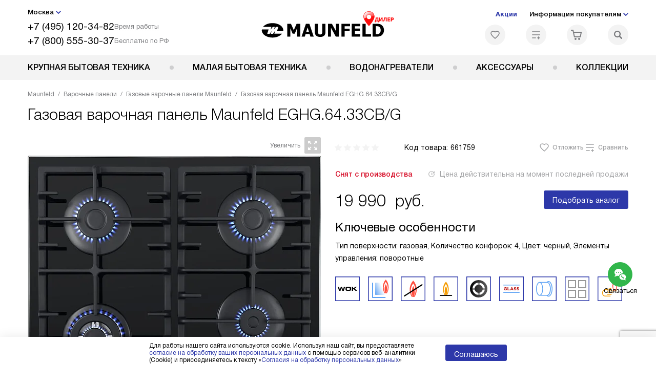

--- FILE ---
content_type: text/html; charset=UTF-8
request_url: https://maunfeld-home.ru/catalog/varochnye-paneli/gazovye/gazovaya-varochnaya-panel-maunfeld-eghg-64-33cb-g.html
body_size: 58166
content:
<!DOCTYPE HTML>
<!--[if IE 8]> <html class="no-js lt-ie9" lang="ru-RU"> <![endif]-->
<!--[if IE 9]> <html class="no-js ie9" lang="ru-RU"> <![endif]-->
<!--[if (gt IE 9)|!(IE)]><!--><html class="page" lang="ru-RU"><!--<![endif]-->
<head> <title>Газовая варочная панель Maunfeld EGHG.64.33CB/G купить у официального дилера по цене 19990 руб. с доставкой по Москве</title> <meta http-equiv="Content-Type" content="text/html; charset=UTF-8" />
<meta name="description" content="Газовая варочная панель Маунфилд EGHG.64.33CB/G по выгодной цене у официального дилера - купить варочную поверхность Maunfeld EGHG.64.33CB/G с доставкой по Москве" />
<script data-skip-moving="true">(function(w, d, n) {var cl = "bx-core";var ht = d.documentElement;var htc = ht ? ht.className : undefined;if (htc === undefined || htc.indexOf(cl) !== -1){return;}var ua = n.userAgent;if (/(iPad;)|(iPhone;)/i.test(ua)){cl += " bx-ios";}else if (/Windows/i.test(ua)){cl += ' bx-win';}else if (/Macintosh/i.test(ua)){cl += " bx-mac";}else if (/Linux/i.test(ua) && !/Android/i.test(ua)){cl += " bx-linux";}else if (/Android/i.test(ua)){cl += " bx-android";}cl += (/(ipad|iphone|android|mobile|touch)/i.test(ua) ? " bx-touch" : " bx-no-touch");cl += w.devicePixelRatio && w.devicePixelRatio >= 2? " bx-retina": " bx-no-retina";if (/AppleWebKit/.test(ua)){cl += " bx-chrome";}else if (/Opera/.test(ua)){cl += " bx-opera";}else if (/Firefox/.test(ua)){cl += " bx-firefox";}ht.className = htc ? htc + " " + cl : cl;})(window, document, navigator);</script> <link href="/bitrix/js/ui/design-tokens/dist/ui.design-tokens.css?172977403826358" type="text/css" rel="stylesheet" /> <link href="/bitrix/cache/css/b9/mf_main/page_556a1ca834aa9318efe3b3695fa02882/page_556a1ca834aa9318efe3b3695fa02882_v1.css?1755775135762" type="text/css" rel="stylesheet" />
<link href="/bitrix/cache/css/b9/mf_main/template_2e12ee86fd9e9ac781a1838512d3d049/template_2e12ee86fd9e9ac781a1838512d3d049_v1.css?1769005686579486" type="text/css" data-template-style="true" rel="stylesheet" />
    <meta property="og:image" content="https://maunfeld-home.ru/upload/resize_cache/iblock/42f/prvik0vs6shsf0o5x3rf4slo70sda9nt/400_400_1/gazovaya_varochnaya_panel_maunfeld_eghg.64.33cb_g_foto_open_1.jpg" />
<meta property="og:image:width" content="400" />
<meta property="og:image:height" content="350" />
<meta property="og:url" content="https://maunfeld-home.ru/catalog/varochnye-paneli/gazovye/gazovaya-varochnaya-panel-maunfeld-eghg-64-33cb-g.html" />
<meta property="og:type" content="website" />
<meta property="og:title" content="Газовая варочная панель Maunfeld EGHG.64.33CB/G купить у официального дилера по цене 19990 руб. с доставкой по Москве" />  <meta http-equiv="X-UA-Compatible" content="IE=edge" /> <meta name="viewport" content="width=device-width, initial-scale=1.0"> <link rel="apple-touch-icon" sizes="180x180" href="/mockup/templates/default/dist/favicon/apple-touch-icon.png"> <link rel="icon" type="image/png" sizes="32x32" href="/mockup/templates/default/dist/favicon/favicon-32x32.png"> <link rel="icon" type="image/png" sizes="16x16" href="/mockup/templates/default/dist/favicon/favicon-16x16.png"> <link rel="manifest" href="/mockup/templates/default/dist/favicon/site.webmanifest"> <link rel="mask-icon" href="/mockup/templates/default/dist/favicon/safari-pinned-tab.svg" color="#ffffff"> <meta name="msapplication-TileColor" content="#ffffff"> <meta name="theme-color" content="#ffffff"> <link rel="preload" href="/mockup/templates/default/dist/fonts/helveticaNeueCyrl/HelveticaNeueCyr-Roman.woff2" as="font" type="font/woff2" crossorigin=""> <link rel="preload" href="/mockup/templates/default/dist/fonts/helveticaNeueCyrl/HelveticaNeueCyr-Bold.woff2" as="font" type="font/woff2" crossorigin=""> <link rel="preload" href="/mockup/templates/default/dist/fonts/helveticaNeueCyrl/HelveticaNeueCyr-Light.woff2" as="font" type="font/woff2" crossorigin=""> <link rel="preload" href="/mockup/templates/default/dist/fonts/helveticaNeueCyrl/HelveticaNeueCyr-Medium.woff2" as="font" type="font/woff2" crossorigin=""> <meta name="HandheldFriendly" content="True"> <meta name="format-detection" content="telephone=yes"> <meta name="MobileOptimized" content="320"> <script defer data-skip-moving="true">
document.addEventListener('DOMContentLoaded', () => { setTimeout(function(){ /* * Тут код отслеживания метрик, */ (function(m,e,t,r,i,k,a){m[i]=m[i]||function(){(m[i].a=m[i].a||[]).push(arguments)}; m[i].l=1*new Date();k=e.createElement(t),a=e.getElementsByTagName(t)[0],k.async=1,k.src=r,a.parentNode.insertBefore(k,a)}) (window, document, "script", "https://mc.yandex.ru/metrika/tag.js", "ym"); ym(48033788, "init", { clickmap:true, trackLinks:true, accurateTrackBounce:true, webvisor:true, trackHash:true, ecommerce:"dataLayer" }); }, 3000); // время указано в мс = 0,001 секунды, изменить по вкусу
});
</script> <noscript defer data-skip-moving="true"><div><img src="https://mc.yandex.ru/watch/48033788" style="position:absolute; left:-9999px;" alt="" /></div></noscript> </head>
<body>
<div id="panel"></div>
<header class="header js-header"> <div class="header__top bg"> <div class="container"> <div class="header__left"> <i class="js-mover-anchor" data-affiliation=".js-city-choose" data-anchor-type="initial"></i> <div class="city-choose js-city-choose"> <div class="city-choose__menu submenu-wrap--right submenu-wrap--city submenu-wrap"> <span class="submenu-wrap__opener js-submenu-opener">Москва</span> <ul class="submenu-wrap__submenu"> <li><a class="submenu-wrap__link js-city_change" href="#" data-code="MSK" data-href="https://maunfeld-home.ru/catalog/varochnye-paneli/gazovye/gazovaya-varochnaya-panel-maunfeld-eghg-64-33cb-g.html?K_REGION=MSK">Москва</a></li> <li><a class="submenu-wrap__link js-city_change" href="#" data-code="SPB" data-href="https://maunfeld-home.ru/catalog/varochnye-paneli/gazovye/gazovaya-varochnaya-panel-maunfeld-eghg-64-33cb-g.html?K_REGION=SPB">Санкт-Петербург</a></li> </ul> </div> </div> <div class="header__mobile-left"> <div class="header__hamburger hamburger hamburger--spring js-header-hamburger"> <div class="hamburger-box"> <div class="hamburger-inner"></div> </div> </div> <a href="tel:+74951203482" class="header__tel"></a> </div> <div class="contact-info"> <ul class="contact-info__list"> <li class="contact-info__list-item"> <a href="tel:+74951203482" class="contact-info__phone">+7 (495) 120-34-82</a> <div class="contact-info__worktime-wrap"> <span class="contact-info__title contact-info__title--worktime">Время работы</span> <div class="contact-info__worktime"><b>Пн-Пт:</b> с 8:00 до 22:00<br> <b>Сб-Вс:</b> с 9:00 до 22:00</div> </div> </li> <li class="contact-info__list-item"> <a href="tel:+78005553037" class="contact-info__phone">+7 (800) 555-30-37</a> <span class="contact-info__title">Бесплатно по РФ</span> </li> </ul> </div> </div> <a href="/" title="Maunfeld" class="logo"> <img data-src="/mockup/templates/default/dist//images/logo.svg" alt="Техника Маунфельд" class="logo__image lazyload" /> </a> <div class="header__right"> <div class="header-menu-top"> <ul class="header-menu-top__list"> <li class="header-menu-top__item"> <a href="/sale/" title="Акции и статьи" class="header-menu-top__link header-menu-top__link--highlight">Акции</a> </li> <li class="header-menu-top__item submenu-wrap"> <span class="submenu-wrap__opener js-submenu-opener">Информация покупателям</span> <ul class="submenu-wrap__submenu"> <li> <a href="/delivery-and-payment/" title="Доставка и оплата" class="submenu-wrap__link ">Доставка и оплата</a> </li> <li> <a href="/services/" title="Подключение" class="submenu-wrap__link ">Подключение</a> </li> <li> <a href="/credit/" title="Кредит" class="submenu-wrap__link ">Кредит</a> </li> <li> <a href="/guarantee/" title="Гарантия" class="submenu-wrap__link ">Гарантия</a> </li> <li> <a href="/kbt/" title="Ремонт" class="submenu-wrap__link ">Ремонт</a> </li> <li> <a href="/technical-documentation/" title="Инструкции" class="submenu-wrap__link ">Инструкции</a> </li> <li> <a href="/contacts/" title="Контакты" class="submenu-wrap__link ">Контакты</a> </li> </ul> </li> </ul> </div> <div class="header-user-icons"> <a href="/favorites/" title="Перейти в отложенные" class="header-user-icons__icon header-user-icons__icon--favorite "> <svg width="24px" height="24px"> <use xlink:href="/mockup/templates/default/dist/images/svg-icons/sprites/user-icons.svg#heart-icon"></use> </svg> <span class="header-user-icons__number js-GoodsInFavorites">0</span> </a> <a href="/compare/" title="Перейти в сравнение" class="header-user-icons__icon header-user-icons__icon--compare "> <svg width="24px" height="24px"> <use xlink:href="/mockup/templates/default/dist/images/svg-icons/sprites/user-icons.svg#compare-icon"></use> </svg> <span class="header-user-icons__number js-GoodsInCompare">0</span> </a> <a href="/cart/" title="Перейти в корзину" class="header-user-icons__icon header-user-icons__icon--basket "> <svg width="24px" height="24px" class="header-user-icons__pc-only"> <use xlink:href="/mockup/templates/default/dist/images/svg-icons/sprites/user-icons.svg#cart-icon"></use> </svg> <svg width="24px" height="24px" class="header-user-icons__mobile-only"> <use xlink:href="/mockup/templates/default/dist/images/svg-icons/sprites/user-icons.svg#cart-icon-thin"></use> </svg> <span class="header-user-icons__number js-GoodsInBasket">0</span> </a> <span class="header-user-icons__icon header-user-icons__icon--search js-open-search"> <svg width="24px" height="24px" class="header-user-icons__pc-only"> <use xlink:href="/mockup/templates/default/dist/images/svg-icons/sprites/search.svg#search-icon"></use> </svg> <svg width="24px" height="24px" class="header-user-icons__mobile-only"> <use xlink:href="/mockup/templates/default/dist/images/svg-icons/sprites/search.svg#search-icon-thin"></use> </svg> </span> </div> </div> </div> <section class="header-search js-header-search"> <div class="header-search__inner js-header-search-inner"> <div class="header-search__container"> <button class="header-search__close js-close-search" aria-label="Закрыть"> <svg xmlns="http://www.w3.org/2000/svg" width="24px" height="24px"> <use xlink:href="/mockup/templates/default/dist/images/svg-icons/sprites/cross.svg#cross-icon"></use> </svg> </button> <div class="header-search__inner-container"> <form action="/search/" class="header-search__form js-headerSearchForm"> <input type="text" name="q" class="header-search__input js-header-search__input js-headerSearchInput" value="" placeholder="Поиск" required autocomplete="off" /> <button class="header-search__submit" type="submit"> <svg xmlns="http://www.w3.org/2000/svg" width="24px" height="24px"> <use xlink:href="/mockup/templates/default/dist/images/svg-icons/sprites/search.svg#search-icon"></use> </svg> </button> </form> <div class="search-results js-searchPopupResult"></div> </div> </div> </div>
</section> </div> <nav class="header__menu-bottom bg--sub js-header-hamburger-target"> <div class="container"> <ul class="dropdown-menu js-dropdown"> <li class="dropdown-menu__item js-dropdown-container"> <div class="dropdown-menu__back-block"> <span class="dropdown-menu__back-btn js-dropdown-trigger"></span> <span class="dropdown-menu__title dropdown-menu__active-item-title js-dropdown-active-item-title"> <span class="js-dropdown-active-item-title-text">Крупная бытовая техника</span> </span> </div> <span class="dropdown-menu__title dropdown-menu__title-btn js-dropdown-trigger">Крупная бытовая техника</span> <div class="dropdown-menu__block js-switchable"> <div class="container"> <div class="dropdown-menu__block-inner"> <ul class="dropdown-menu__categories js-switchable-list js-switchable-list"> <li class="dropdown-menu__categories-item" > <a href="/catalog/duhovye-shkafy/" class="dropdown-menu__category js-switchable-link js-move-icon-initial-point active" data-src-bg="/upload/resize_cache/iblock/4f3/r8xmvr2a24q0bmdaxv22lsxie8bi4ivc/400_800_1/Dukhovye-shkafy-gazovye.jpg" data-src-bg-webp="/upload/resize_cache/iblock/4f3/r8xmvr2a24q0bmdaxv22lsxie8bi4ivc/400_800_1/Dukhovye-shkafy-gazovye.webp"> <i class="dropdown-menu__category-icon js-move-icon"> <picture> <source type="image/webp" data-srcset="/upload/resize_cache/uf/ef3/d9shl0te2xsf28tlwrks2r188997ry8c/32_32_1/Oven_2x.webp, /upload/uf/ef3/d9shl0te2xsf28tlwrks2r188997ry8c/Oven_2x.webp 2x" /> <source type="image/png" data-srcset="/upload/resize_cache/uf/ef3/d9shl0te2xsf28tlwrks2r188997ry8c/32_32_1/Oven_2x.png, /upload/uf/ef3/d9shl0te2xsf28tlwrks2r188997ry8c/Oven_2x.png 2x" /> <img data-sizes="auto" data-src="/upload/resize_cache/uf/ef3/d9shl0te2xsf28tlwrks2r188997ry8c/32_32_1/Oven_2x.png" alt="Духовые шкафы" class="lazyload" /> </picture> </i> <span>Духовые шкафы</span> </a> </li> <li class="dropdown-menu__categories-item" > <a href="/catalog/varochnye-paneli/" class="dropdown-menu__category js-switchable-link js-move-icon-initial-point " data-src-bg="/upload/resize_cache/iblock/a32/snqybb27936cxg2ld1xit3zbl9sy9b3g/400_800_1/Varochnye-paneli-elektricheskaya.jpg" data-src-bg-webp="/upload/resize_cache/iblock/a32/snqybb27936cxg2ld1xit3zbl9sy9b3g/400_800_1/Varochnye-paneli-elektricheskaya.webp"> <i class="dropdown-menu__category-icon js-move-icon"> <picture> <source type="image/webp" data-srcset="/upload/resize_cache/uf/dd6/g95ob0xfl50q78bj1ax95i94bl37zgnb/32_32_1/hob_2x.webp, /upload/uf/dd6/g95ob0xfl50q78bj1ax95i94bl37zgnb/hob_2x.webp 2x" /> <source type="image/png" data-srcset="/upload/resize_cache/uf/dd6/g95ob0xfl50q78bj1ax95i94bl37zgnb/32_32_1/hob_2x.png, /upload/uf/dd6/g95ob0xfl50q78bj1ax95i94bl37zgnb/hob_2x.png 2x" /> <img data-sizes="auto" data-src="/upload/resize_cache/uf/dd6/g95ob0xfl50q78bj1ax95i94bl37zgnb/32_32_1/hob_2x.png" alt="Варочные панели" class="lazyload" /> </picture> </i> <span>Варочные панели</span> </a> </li> <li class="dropdown-menu__categories-item" > <a href="/catalog/vytyazhki/" class="dropdown-menu__category js-switchable-link js-move-icon-initial-point " data-src-bg="/upload/resize_cache/iblock/7a4/80alk5qzitlhnzs4xtlhlch9ht2gl6ed/400_800_1/Vytyazhki-ostrovnye-_2_.jpg" data-src-bg-webp="/upload/resize_cache/iblock/7a4/80alk5qzitlhnzs4xtlhlch9ht2gl6ed/400_800_1/Vytyazhki-ostrovnye-_2_.webp"> <i class="dropdown-menu__category-icon js-move-icon"> <picture> <source type="image/webp" data-srcset="/upload/resize_cache/uf/7dc/79athdzr2i87cijev42r01jmpi2r21h2/32_32_1/hood1_2x.webp, /upload/uf/7dc/79athdzr2i87cijev42r01jmpi2r21h2/hood1_2x.webp 2x" /> <source type="image/png" data-srcset="/upload/resize_cache/uf/7dc/79athdzr2i87cijev42r01jmpi2r21h2/32_32_1/hood1_2x.png, /upload/uf/7dc/79athdzr2i87cijev42r01jmpi2r21h2/hood1_2x.png 2x" /> <img data-sizes="auto" data-src="/upload/resize_cache/uf/7dc/79athdzr2i87cijev42r01jmpi2r21h2/32_32_1/hood1_2x.png" alt="Вытяжки" class="lazyload" /> </picture> </i> <span>Вытяжки</span> </a> </li> <li class="dropdown-menu__categories-item" > <a href="/catalog/complects/" class="dropdown-menu__category js-switchable-link js-move-icon-initial-point " data-src-bg="/upload/resize_cache/iblock/777/283owl2dnyrhhgba8gijkamvjw8g57u8/400_800_1/komplekty-v-menyu-_1_.jpg" data-src-bg-webp="/upload/resize_cache/iblock/777/283owl2dnyrhhgba8gijkamvjw8g57u8/400_800_1/komplekty-v-menyu-_1_.webp"> <i class="dropdown-menu__category-icon js-move-icon"> <picture> <source type="image/webp" data-srcset="/upload/resize_cache/uf/5e4/787o9czpghtwjcwohw3p1s0e6u1fy73n/32_32_1/KOMPLEKTY-IKONKA_2x-_2_.webp, /upload/resize_cache/uf/5e4/787o9czpghtwjcwohw3p1s0e6u1fy73n/64_64_1/KOMPLEKTY-IKONKA_2x-_2_.webp 2x" /> <source type="image/png" data-srcset="/upload/resize_cache/uf/5e4/787o9czpghtwjcwohw3p1s0e6u1fy73n/32_32_1/KOMPLEKTY-IKONKA_2x-_2_.png, /upload/resize_cache/uf/5e4/787o9czpghtwjcwohw3p1s0e6u1fy73n/64_64_1/KOMPLEKTY-IKONKA_2x-_2_.png 2x" /> <img data-sizes="auto" data-src="/upload/resize_cache/uf/5e4/787o9czpghtwjcwohw3p1s0e6u1fy73n/32_32_1/KOMPLEKTY-IKONKA_2x-_2_.png" alt="Комплекты" class="lazyload" /> </picture> </i> <span>Комплекты</span> </a> </li> <li class="dropdown-menu__categories-item" > <a href="/catalog/mikrovolnovye-pechi/" class="dropdown-menu__category js-switchable-link js-move-icon-initial-point " data-src-bg="/upload/resize_cache/iblock/122/9jbjiksqiodxx5ifmdp4xni5xpqcskf9/400_800_1/Mikrovolnovye-pechi-vstraivaemaya.jpg" data-src-bg-webp="/upload/resize_cache/iblock/122/9jbjiksqiodxx5ifmdp4xni5xpqcskf9/400_800_1/Mikrovolnovye-pechi-vstraivaemaya.webp"> <i class="dropdown-menu__category-icon js-move-icon"> <picture> <source type="image/webp" data-srcset="/upload/resize_cache/uf/74b/edx4pe006o9aplj9sxenhimvf03yjqla/32_32_1/Cvch_2x.webp, /upload/uf/74b/edx4pe006o9aplj9sxenhimvf03yjqla/Cvch_2x.webp 2x" /> <source type="image/png" data-srcset="/upload/resize_cache/uf/74b/edx4pe006o9aplj9sxenhimvf03yjqla/32_32_1/Cvch_2x.png, /upload/uf/74b/edx4pe006o9aplj9sxenhimvf03yjqla/Cvch_2x.png 2x" /> <img data-sizes="auto" data-src="/upload/resize_cache/uf/74b/edx4pe006o9aplj9sxenhimvf03yjqla/32_32_1/Cvch_2x.png" alt="Микроволновые печи" class="lazyload" /> </picture> </i> <span>Микроволновые печи</span> </a> </li> <li class="dropdown-menu__categories-item" > <a href="/catalog/plity/" class="dropdown-menu__category js-switchable-link js-move-icon-initial-point " data-src-bg="/upload/resize_cache/iblock/80e/s3ybkxhrxfvbzhqhzl09a2db6ox4jpfw/400_800_1/plity-_20_.jpg" data-src-bg-webp="/upload/resize_cache/iblock/80e/s3ybkxhrxfvbzhqhzl09a2db6ox4jpfw/400_800_1/plity-_20_.webp"> <i class="dropdown-menu__category-icon js-move-icon"> <picture> <source type="image/webp" data-srcset="/upload/resize_cache/uf/d3e/7330opo85gtb24ttuynewk9gmcp2ew3q/32_32_1/plity-m_2x.webp, /upload/resize_cache/uf/d3e/7330opo85gtb24ttuynewk9gmcp2ew3q/64_64_1/plity-m_2x.webp 2x" /> <source type="image/png" data-srcset="/upload/resize_cache/uf/d3e/7330opo85gtb24ttuynewk9gmcp2ew3q/32_32_1/plity-m_2x.png, /upload/resize_cache/uf/d3e/7330opo85gtb24ttuynewk9gmcp2ew3q/64_64_1/plity-m_2x.png 2x" /> <img data-sizes="auto" data-src="/upload/resize_cache/uf/d3e/7330opo85gtb24ttuynewk9gmcp2ew3q/32_32_1/plity-m_2x.png" alt="Плиты" class="lazyload" /> </picture> </i> <span>Плиты</span> </a> </li> <li class="dropdown-menu__categories-item" > <a href="/catalog/kholodilniki/" class="dropdown-menu__category js-switchable-link js-move-icon-initial-point " data-src-bg="/upload/resize_cache/iblock/2df/kirbc80txtv4vbs2qzn4vhkd9a6svdqw/400_800_1/KHolodilniki-vstraivaemye-_2_.jpg" data-src-bg-webp="/upload/resize_cache/iblock/2df/kirbc80txtv4vbs2qzn4vhkd9a6svdqw/400_800_1/KHolodilniki-vstraivaemye-_2_.webp"> <i class="dropdown-menu__category-icon js-move-icon"> <picture> <source type="image/webp" data-srcset="/upload/resize_cache/uf/52c/uzxi9k0gqukvupzg77hs13nm167llc9h/32_32_1/Refrige_2x.webp, /upload/uf/52c/uzxi9k0gqukvupzg77hs13nm167llc9h/Refrige_2x.webp 2x" /> <source type="image/png" data-srcset="/upload/resize_cache/uf/52c/uzxi9k0gqukvupzg77hs13nm167llc9h/32_32_1/Refrige_2x.png, /upload/uf/52c/uzxi9k0gqukvupzg77hs13nm167llc9h/Refrige_2x.png 2x" /> <img data-sizes="auto" data-src="/upload/resize_cache/uf/52c/uzxi9k0gqukvupzg77hs13nm167llc9h/32_32_1/Refrige_2x.png" alt="Холодильники" class="lazyload" /> </picture> </i> <span>Холодильники</span> </a> </li> <li class="dropdown-menu__categories-item" > <a href="/catalog/vinnie-shkafi/" class="dropdown-menu__category js-switchable-link js-move-icon-initial-point " data-src-bg="/upload/resize_cache/iblock/1bf/2nxnfl0wgfyeq6s0csp1simodlh6al6o/400_800_1/Vinnye-shkafy-menyu.jpg" data-src-bg-webp="/upload/resize_cache/iblock/1bf/2nxnfl0wgfyeq6s0csp1simodlh6al6o/400_800_1/Vinnye-shkafy-menyu.webp"> <i class="dropdown-menu__category-icon js-move-icon"> <picture> <source type="image/webp" data-srcset="/upload/resize_cache/uf/90e/7gpckkpi0v7fcffmk6agtiuyvhtodv89/32_32_1/vinnye-shkafy-ikonka_2x.webp, 2x" /> <source type="image/png" data-srcset="/upload/resize_cache/uf/90e/7gpckkpi0v7fcffmk6agtiuyvhtodv89/32_32_1/vinnye-shkafy-ikonka_2x.png, /upload/uf/90e/7gpckkpi0v7fcffmk6agtiuyvhtodv89/vinnye-shkafy-ikonka_2x.png 2x" /> <img data-sizes="auto" data-src="/upload/resize_cache/uf/90e/7gpckkpi0v7fcffmk6agtiuyvhtodv89/32_32_1/vinnye-shkafy-ikonka_2x.png" alt="Винные шкафы" class="lazyload" /> </picture> </i> <span>Винные шкафы</span> </a> </li> <li class="dropdown-menu__categories-item" > <a href="/catalog/posudomoechnye-mashiny/" class="dropdown-menu__category js-switchable-link js-move-icon-initial-point " data-src-bg="/upload/resize_cache/iblock/911/004yjfqd5beyv5v7ey9esguowaxe0dsi/400_800_1/Posudomoechnye-mashiny-otdelnostoyashchie.jpg" data-src-bg-webp="/upload/resize_cache/iblock/911/004yjfqd5beyv5v7ey9esguowaxe0dsi/400_800_1/Posudomoechnye-mashiny-otdelnostoyashchie.webp"> <i class="dropdown-menu__category-icon js-move-icon"> <picture> <source type="image/webp" data-srcset="/upload/resize_cache/uf/e08/k6894cf1r3dqg6zdzqulnmddo2fkaftk/32_32_1/pmm_2x.webp, /upload/uf/e08/k6894cf1r3dqg6zdzqulnmddo2fkaftk/pmm_2x.webp 2x" /> <source type="image/png" data-srcset="/upload/resize_cache/uf/e08/k6894cf1r3dqg6zdzqulnmddo2fkaftk/32_32_1/pmm_2x.png, /upload/uf/e08/k6894cf1r3dqg6zdzqulnmddo2fkaftk/pmm_2x.png 2x" /> <img data-sizes="auto" data-src="/upload/resize_cache/uf/e08/k6894cf1r3dqg6zdzqulnmddo2fkaftk/32_32_1/pmm_2x.png" alt="Посудомоечные машины" class="lazyload" /> </picture> </i> <span>Посудомоечные машины</span> </a> </li> <li class="dropdown-menu__categories-item" > <a href="/catalog/stiralnye-mashiny/" class="dropdown-menu__category js-switchable-link js-move-icon-initial-point " data-src-bg="/upload/resize_cache/iblock/fa2/bi8mki9dbjtmndkwapj26j80hhkmeu1w/400_800_1/Stiralnye-mashiny-kategornaya.jpg" data-src-bg-webp="/upload/resize_cache/iblock/fa2/bi8mki9dbjtmndkwapj26j80hhkmeu1w/400_800_1/Stiralnye-mashiny-kategornaya.webp"> <i class="dropdown-menu__category-icon js-move-icon"> <picture> <source type="image/webp" data-srcset="/upload/resize_cache/uf/f0b/nqni640821x70get2c5wrzvput3i2ufi/32_32_1/washing_2x.webp, /upload/uf/f0b/nqni640821x70get2c5wrzvput3i2ufi/washing_2x.webp 2x" /> <source type="image/png" data-srcset="/upload/resize_cache/uf/f0b/nqni640821x70get2c5wrzvput3i2ufi/32_32_1/washing_2x.png, /upload/uf/f0b/nqni640821x70get2c5wrzvput3i2ufi/washing_2x.png 2x" /> <img data-sizes="auto" data-src="/upload/resize_cache/uf/f0b/nqni640821x70get2c5wrzvput3i2ufi/32_32_1/washing_2x.png" alt="Стиральные машины" class="lazyload" /> </picture> </i> <span>Стиральные машины</span> </a> </li> <li class="dropdown-menu__categories-item" > <a href="/catalog/sushilnye-mashiny/" class="dropdown-menu__category js-switchable-link js-move-icon-initial-point " data-src-bg="/upload/resize_cache/iblock/b42/q8zp0zhgiwazybk0rhfcrflzq3jz8cnz/400_800_1/0948dba5_c0aa_4307_8012_c88c84a9cc9a.jpg" data-src-bg-webp="/upload/resize_cache/iblock/b42/q8zp0zhgiwazybk0rhfcrflzq3jz8cnz/400_800_1/0948dba5_c0aa_4307_8012_c88c84a9cc9a.webp"> <i class="dropdown-menu__category-icon js-move-icon"> <picture> <source type="image/webp" data-srcset="/upload/resize_cache/uf/f05/926vgaez3bc6im1x49t22eyfaamzayfv/32_32_1/drying.webp, 2x" /> <source type="image/png" data-srcset="/upload/resize_cache/uf/f05/926vgaez3bc6im1x49t22eyfaamzayfv/32_32_1/drying.png, /upload/uf/f05/926vgaez3bc6im1x49t22eyfaamzayfv/drying.png 2x" /> <img data-sizes="auto" data-src="/upload/resize_cache/uf/f05/926vgaez3bc6im1x49t22eyfaamzayfv/32_32_1/drying.png" alt="Сушильные машины" class="lazyload" /> </picture> </i> <span>Сушильные машины</span> </a> </li> <li class="dropdown-menu__categories-item" > <a href="/catalog/televizori/" class="dropdown-menu__category js-switchable-link js-move-icon-initial-point " data-src-bg="/upload/resize_cache/iblock/0c1/vti2vna6xlk2fdh1bz6uuotsbnaa6b8p/400_800_1/Televizory-maunfeld.jpg" data-src-bg-webp="/upload/resize_cache/iblock/0c1/vti2vna6xlk2fdh1bz6uuotsbnaa6b8p/400_800_1/Televizory-maunfeld.webp"> <i class="dropdown-menu__category-icon js-move-icon"> <picture> <source type="image/webp" data-srcset="/upload/resize_cache/uf/378/k4raxy6ao5cawfsbf77dl0k310mdnnvh/32_32_1/televizory-m_2x.webp, /upload/resize_cache/uf/378/k4raxy6ao5cawfsbf77dl0k310mdnnvh/64_64_1/televizory-m_2x.webp 2x" /> <source type="image/png" data-srcset="/upload/resize_cache/uf/378/k4raxy6ao5cawfsbf77dl0k310mdnnvh/32_32_1/televizory-m_2x.png, /upload/resize_cache/uf/378/k4raxy6ao5cawfsbf77dl0k310mdnnvh/64_64_1/televizory-m_2x.png 2x" /> <img data-sizes="auto" data-src="/upload/resize_cache/uf/378/k4raxy6ao5cawfsbf77dl0k310mdnnvh/32_32_1/televizory-m_2x.png" alt="Телевизоры" class="lazyload" /> </picture> </i> <span>Телевизоры</span> </a> </li> </ul> <div class="dropdown-menu__subcategories"> <div class="dropdown-menu__subcategory js-move-icon-end-point js-switchable-subcategory active"> <div class="dropdown-menu__subcategory-title"> <a href="/catalog/duhovye-shkafy/">Духовые шкафы Maunfeld<span>(275)</span></a> </div> <ul class="dropdown-menu__subcategory-list"> <li class="dropdown-menu__subcategory-list-item" > <a class="dropdown-menu__subcategory-link js-switchable-sub-link" data-src-bg="/upload/resize_cache/iblock/4f3/r8xmvr2a24q0bmdaxv22lsxie8bi4ivc/400_800_1/Dukhovye-shkafy-gazovye.jpg" href="/catalog/duhovye-shkafy/gazovye/">Газовые духовые шкафы</a> </li> <li class="dropdown-menu__subcategory-list-item" > <a class="dropdown-menu__subcategory-link js-switchable-sub-link" data-src-bg="/upload/resize_cache/iblock/b71/2f5rtfmjzk4fjqf43eierpr7u8g8qwf7/400_800_1/Dukhovye-shkafy-Kategornaya.jpg" href="/catalog/duhovye-shkafy/elektricheskie/">Электрические духовые шкафы</a> </li> </ul> </div> <div class="dropdown-menu__subcategory js-move-icon-end-point js-switchable-subcategory "> <div class="dropdown-menu__subcategory-title"> <a href="/catalog/varochnye-paneli/">Варочные панели Maunfeld<span>(503)</span></a> </div> <ul class="dropdown-menu__subcategory-list"> <li class="dropdown-menu__subcategory-list-item" > <a class="dropdown-menu__subcategory-link js-switchable-sub-link" data-src-bg="/upload/resize_cache/iblock/264/p2d7fujk3eh099ompcmnjbmd8isvwqym/400_800_1/Varochnye-paneli-gazovaya.jpg" href="/catalog/varochnye-paneli/gazovye/">Газовые варочные панели</a> </li> <li class="dropdown-menu__subcategory-list-item" > <a class="dropdown-menu__subcategory-link js-switchable-sub-link" data-src-bg="/upload/resize_cache/iblock/eb3/yvlozq0zv8exqfg1nwwczspphuvelzuu/400_800_1/Varochnye-paneli-indiuktsionnaya.jpg" href="/catalog/varochnye-paneli/induktsionnye/">Индукционные варочные панели</a> </li> <li class="dropdown-menu__subcategory-list-item" > <a class="dropdown-menu__subcategory-link js-switchable-sub-link" data-src-bg="/upload/resize_cache/iblock/2ca/qcp95avyf4lcg87dfpiki4id7ncz0f1l/400_800_1/Varochnye-paneli-kombinirovannaya.jpg" href="/catalog/varochnye-paneli/kombinirovannye/">Комбинированные варочные панели</a> </li> <li class="dropdown-menu__subcategory-list-item" > <a class="dropdown-menu__subcategory-link js-switchable-sub-link" data-src-bg="/upload/resize_cache/iblock/a32/snqybb27936cxg2ld1xit3zbl9sy9b3g/400_800_1/Varochnye-paneli-elektricheskaya.jpg" href="/catalog/varochnye-paneli/elektricheskie/">Электрические варочные панели</a> </li> </ul> </div> <div class="dropdown-menu__subcategory js-move-icon-end-point js-switchable-subcategory "> <div class="dropdown-menu__subcategory-title"> <a href="/catalog/vytyazhki/">Вытяжки Maunfeld<span>(870)</span></a> </div> <ul class="dropdown-menu__subcategory-list"> <li class="dropdown-menu__subcategory-list-item" > <a class="dropdown-menu__subcategory-link js-switchable-sub-link" data-src-bg="/upload/resize_cache/iblock/114/fdth4evd8anspmrn2pvp9sq8mhyhbe4e/400_800_1/Vytyazhki-vstraivaemye-_2_.jpg" href="/catalog/vytyazhki/vstraivaemye/">Встраиваемые вытяжки</a> </li> <li class="dropdown-menu__subcategory-list-item" > <a class="dropdown-menu__subcategory-link js-switchable-sub-link" data-src-bg="/upload/resize_cache/iblock/dd1/loqiljdycoavaxjhw9su0e4s3t5v2jal/400_800_1/Vytyazhki-kupolnye.jpg" href="/catalog/vytyazhki/kupolnye/">Купольные вытяжки</a> </li> <li class="dropdown-menu__subcategory-list-item" > <a class="dropdown-menu__subcategory-link js-switchable-sub-link" data-src-bg="/upload/resize_cache/iblock/137/uq66dqoxq4bzw9tnkjk8sdz1370jxgx0/400_800_1/Vytyazhki-naklonnye.jpg" href="/catalog/vytyazhki/naklonnye/">Наклонные вытяжки</a> </li> <li class="dropdown-menu__subcategory-list-item" > <a class="dropdown-menu__subcategory-link js-switchable-sub-link" data-src-bg="/upload/resize_cache/iblock/ac8/h6leg5lcs5p44sbetj0g227hk3knniol/400_800_1/maunfeld_hood.jpg" href="/catalog/vytyazhki/nastennye/">Настенные вытяжки</a> </li> <li class="dropdown-menu__subcategory-list-item" > <a class="dropdown-menu__subcategory-link js-switchable-sub-link" data-src-bg="/upload/resize_cache/iblock/7a4/80alk5qzitlhnzs4xtlhlch9ht2gl6ed/400_800_1/Vytyazhki-ostrovnye-_2_.jpg" href="/catalog/vytyazhki/ostrovnye/">Островные вытяжки</a> </li> <li class="dropdown-menu__subcategory-list-item" > <a class="dropdown-menu__subcategory-link js-switchable-sub-link" data-src-bg="/upload/resize_cache/iblock/865/w5867omzkjl3hf8x3mlfhu0z3uo7klnz/400_800_1/Vytyazhki-ploskie.jpg" href="/catalog/vytyazhki/ploskie/">Плоские вытяжки</a> </li> <li class="dropdown-menu__subcategory-list-item" > <a class="dropdown-menu__subcategory-link js-switchable-sub-link" data-src-bg="/upload/resize_cache/iblock/3b3/27ocw4menhwd0foieqvn8821g5dg4ok9/400_800_1/Vytyazhki-kategornaya.jpg" href="/catalog/vytyazhki/modern/">Модерн</a> </li> </ul> </div> <div class="dropdown-menu__subcategory js-move-icon-end-point js-switchable-subcategory "> <div class="dropdown-menu__subcategory-title"> <a href="/catalog/complects/">Комплекты Maunfeld<span>(28)</span></a> </div> <ul class="dropdown-menu__subcategory-list"> </ul> </div> <div class="dropdown-menu__subcategory js-move-icon-end-point js-switchable-subcategory "> <div class="dropdown-menu__subcategory-title"> <a href="/catalog/mikrovolnovye-pechi/">Микроволновые печи Maunfeld<span>(67)</span></a> </div> <ul class="dropdown-menu__subcategory-list"> <li class="dropdown-menu__subcategory-list-item" > <a class="dropdown-menu__subcategory-link js-switchable-sub-link" data-src-bg="/upload/resize_cache/iblock/122/9jbjiksqiodxx5ifmdp4xni5xpqcskf9/400_800_1/Mikrovolnovye-pechi-vstraivaemaya.jpg" href="/catalog/mikrovolnovye-pechi/vstraivaemye/">Встраиваемые микроволновые печи</a> </li> <li class="dropdown-menu__subcategory-list-item" > <a class="dropdown-menu__subcategory-link js-switchable-sub-link" data-src-bg="/upload/resize_cache/iblock/db6/e17prr3laldgq8wji6n3ozdeam7sz2t9/400_800_1/Mikrovolnovye-pechi-otdelnostoyashchaya.jpg" href="/catalog/mikrovolnovye-pechi/otdelnostoyashchie/">Отдельностоящие микроволновые печи</a> </li> </ul> </div> <div class="dropdown-menu__subcategory js-move-icon-end-point js-switchable-subcategory "> <div class="dropdown-menu__subcategory-title"> <a href="/catalog/plity/">Плиты Maunfeld<span>(35)</span></a> </div> <ul class="dropdown-menu__subcategory-list"> <li class="dropdown-menu__subcategory-list-item" data-id="82020"> <a class="dropdown-menu__subcategory-link js-switchable-sub-link" href="/catalog/plity/recommend/gazovye-plity/" data-src-bg="/upload/resize_cache/iblock/80e/s3ybkxhrxfvbzhqhzl09a2db6ox4jpfw/400_800_1/plity-_20_.jpg" >Газовые плиты</a> </li> <li class="dropdown-menu__subcategory-list-item" data-id="82021"> <a class="dropdown-menu__subcategory-link js-switchable-sub-link" href="/catalog/plity/recommend/elektricheskie-plity/" >Электрические плиты</a> </li> <li class="dropdown-menu__subcategory-list-item" data-id="82023"> <a class="dropdown-menu__subcategory-link js-switchable-sub-link" href="/catalog/plity/recommend/kombinirovannye-plity/" >Комбинированные плиты</a> </li> </ul> </div> <div class="dropdown-menu__subcategory js-move-icon-end-point js-switchable-subcategory "> <div class="dropdown-menu__subcategory-title"> <a href="/catalog/kholodilniki/">Холодильники Maunfeld<span>(188)</span></a> </div> <ul class="dropdown-menu__subcategory-list"> <li class="dropdown-menu__subcategory-list-item" data-id="64376"> <a class="dropdown-menu__subcategory-link js-switchable-sub-link" href="/catalog/kholodilniki/recommend/vstraivaemye-kholodilniki/" data-src-bg="/upload/resize_cache/iblock/2df/kirbc80txtv4vbs2qzn4vhkd9a6svdqw/400_800_1/KHolodilniki-vstraivaemye-_2_.jpg" >Встраиваемые холодильники</a> </li> <li class="dropdown-menu__subcategory-list-item" data-id="64843"> <a class="dropdown-menu__subcategory-link js-switchable-sub-link" href="/catalog/kholodilniki/recommend/side-by-side/" data-src-bg="/upload/resize_cache/iblock/1e7/xlkglwccxhnx3n0krfru9ysweusfxx4x/400_800_1/KHolodilniki-side_by_side-_2_.jpg" >Холодильники Side-by-Side</a> </li> <li class="dropdown-menu__subcategory-list-item" data-id="129651"> <a class="dropdown-menu__subcategory-link js-switchable-sub-link" href="/catalog/kholodilniki/recommend/otdelnostoyachie-kholodilniki/" data-src-bg="/upload/resize_cache/iblock/0f4/t7x7wm2zr5fi3ysoyobp4lwez2awu3d8/400_800_1/KHolodilniki-otdelnostoyashchie-_2_.jpg" >Отдельностоящие холодильники</a> </li> </ul> </div> <div class="dropdown-menu__subcategory js-move-icon-end-point js-switchable-subcategory "> <div class="dropdown-menu__subcategory-title"> <a href="/catalog/vinnie-shkafi/">Винные шкафы Maunfeld<span>(27)</span></a> </div> <ul class="dropdown-menu__subcategory-list"> </ul> </div> <div class="dropdown-menu__subcategory js-move-icon-end-point js-switchable-subcategory "> <div class="dropdown-menu__subcategory-title"> <a href="/catalog/posudomoechnye-mashiny/">Посудомоечные машины Maunfeld<span>(74)</span></a> </div> <ul class="dropdown-menu__subcategory-list"> <li class="dropdown-menu__subcategory-list-item" data-id="64394"> <a class="dropdown-menu__subcategory-link js-switchable-sub-link" href="/catalog/posudomoechnye-mashiny/recommend/kompaktnye/" data-src-bg="/upload/resize_cache/iblock/98b/0mf8921a5h8nf1oy4fsqc17p66iywnfz/400_800_1/Posudomoechnye-mashiny-kompaktnye.jpg" >Компактные посудомоечные машины</a> </li> <li class="dropdown-menu__subcategory-list-item" data-id="64859"> <a class="dropdown-menu__subcategory-link js-switchable-sub-link" href="/catalog/posudomoechnye-mashiny/recommend/vstraivaemye/" data-src-bg="/upload/resize_cache/iblock/7cc/mq157j8akeu8gch2vilj0td10husr8dc/400_800_1/Posudomoechnye-mashiny-vstraivaemye-_2_.jpg" >Встраиваемые посудомоечные машины</a> </li> <li class="dropdown-menu__subcategory-list-item" data-id="129613"> <a class="dropdown-menu__subcategory-link js-switchable-sub-link" href="/catalog/posudomoechnye-mashiny/recommend/otdelnostoyachie/" data-src-bg="/upload/resize_cache/iblock/911/004yjfqd5beyv5v7ey9esguowaxe0dsi/400_800_1/Posudomoechnye-mashiny-otdelnostoyashchie.jpg" >Отдельностоящие посудомоечные машины</a> </li> </ul> </div> <div class="dropdown-menu__subcategory js-move-icon-end-point js-switchable-subcategory "> <div class="dropdown-menu__subcategory-title"> <a href="/catalog/stiralnye-mashiny/">Стиральные машины Maunfeld<span>(72)</span></a> </div> <ul class="dropdown-menu__subcategory-list"> <li class="dropdown-menu__subcategory-list-item" data-id="64393"> <a class="dropdown-menu__subcategory-link js-switchable-sub-link" href="/catalog/stiralnye-mashiny/recommend/s-sushkoy/" data-src-bg="/upload/resize_cache/iblock/fb0/qhd2limie2fwhin71gzf1g1j95w2e2ec/400_800_1/Stiralnye-mashiny-s-sushkoy.jpg" >Стиральные машины с наличием сушки</a> </li> <li class="dropdown-menu__subcategory-list-item" data-id="64359"> <a class="dropdown-menu__subcategory-link js-switchable-sub-link" href="/catalog/stiralnye-mashiny/recommend/vstraivaemye-stiralnye-mashiny/" data-src-bg="/upload/resize_cache/iblock/6b1/dvls72oduogk9clkl5vq82nciz2yrn0u/400_800_1/Stiralnye-mashiny-vstraivaemaya.jpg" >Встраиваемые стиральные машины</a> </li> <li class="dropdown-menu__subcategory-list-item" data-id="129607"> <a class="dropdown-menu__subcategory-link js-switchable-sub-link" href="/catalog/stiralnye-mashiny/recommend/otdelnostoyachie/" data-src-bg="/upload/resize_cache/iblock/fa2/bi8mki9dbjtmndkwapj26j80hhkmeu1w/400_800_1/Stiralnye-mashiny-kategornaya.jpg" >Отдельностоящие стиральные машины</a> </li> </ul> </div> <div class="dropdown-menu__subcategory js-move-icon-end-point js-switchable-subcategory "> <div class="dropdown-menu__subcategory-title"> <a href="/catalog/sushilnye-mashiny/">Сушильные машины Maunfeld<span>(18)</span></a> </div> <ul class="dropdown-menu__subcategory-list"> </ul> </div> <div class="dropdown-menu__subcategory js-move-icon-end-point js-switchable-subcategory "> <div class="dropdown-menu__subcategory-title"> <a href="/catalog/televizori/">Телевизоры Maunfeld<span>(21)</span></a> </div> <ul class="dropdown-menu__subcategory-list"> </ul> </div> <button class="dropdown-menu__close-block js-dropdown-trigger" aria-label="Закрыть меню"> <svg xmlns="http://www.w3.org/2000/svg" width="24px" height="24px"> <use xlink:href="/mockup/templates/default/dist/images/svg-icons/sprites/cross.svg#cross-icon"></use> </svg> </button> </div> </div> <div class="dropdown-menu__pic js-switchable-photo"> <picture> <source type="image/webp" data-srcset="/upload/resize_cache/iblock/4f3/r8xmvr2a24q0bmdaxv22lsxie8bi4ivc/400_800_1/Dukhovye-shkafy-gazovye.webp" /> <img data-src="/upload/resize_cache/iblock/4f3/r8xmvr2a24q0bmdaxv22lsxie8bi4ivc/400_800_1/Dukhovye-shkafy-gazovye.jpg" class="lazyload" alt="Духовые шкафы" /> </picture> </div> </div> </div> </li> <li class="dropdown-menu__item js-dropdown-container"> <div class="dropdown-menu__back-block"> <span class="dropdown-menu__back-btn js-dropdown-trigger"></span> <span class="dropdown-menu__title dropdown-menu__active-item-title js-dropdown-active-item-title"> <span class="js-dropdown-active-item-title-text">Малая бытовая техника</span> </span> </div> <span class="dropdown-menu__title dropdown-menu__title-btn js-dropdown-trigger">Малая бытовая техника</span> <div class="dropdown-menu__block js-switchable"> <div class="container"> <div class="dropdown-menu__block-inner"> <div class="dropdown-menu__subcategories"> <div class="dropdown-menu__subcategory dropdown-menu__subcategory--griddy js-switchable-subcategory active "> <div class="dropdown-menu__subcategory-title"> Малая бытовая техника Maunfeld<span>(279) </div> <ul class="dropdown-menu__subcategory-list"> <li class="dropdown-menu__subcategory-list-item"> <a class="dropdown-menu__subcategory-link js-switchable-sub-link" data-src-bg="/upload/resize_cache/iblock/2a8/zn79vlwx156hw20dga3qxbzmy7l6j5a9/400_800_1/MBT-chayniki.jpg" data-src-bg-webp="/upload/resize_cache/iblock/2a8/zn79vlwx156hw20dga3qxbzmy7l6j5a9/400_800_1/MBT-chayniki.webp" href="/catalog/chayniki/"> <span class="dropdown-menu__subcategory-link-icon"> <picture> <source type="image/webp" data-srcset="/upload/resize_cache/uf/f9a/do7etze1o935z7v0618bmls4paxgnlh1/32_32_1/teapot_2x.webp, /upload/uf/f9a/do7etze1o935z7v0618bmls4paxgnlh1/teapot_2x.webp 2x" /> <source type="image/png" data-srcset="/upload/resize_cache/uf/f9a/do7etze1o935z7v0618bmls4paxgnlh1/32_32_1/teapot_2x.png, /upload/uf/f9a/do7etze1o935z7v0618bmls4paxgnlh1/teapot_2x.png 2x" /> <img data-sizes="auto" data-src="/upload/resize_cache/uf/f9a/do7etze1o935z7v0618bmls4paxgnlh1/32_32_1/teapot_2x.png" alt="Чайники" class="lazyload" /> </picture> </span> <span>Чайники</span> </a> </li> <li class="dropdown-menu__subcategory-list-item"> <a class="dropdown-menu__subcategory-link js-switchable-sub-link" data-src-bg="/upload/resize_cache/iblock/fe5/gy7j17w1hhzxktmw2lfhuu99dz36pf7d/400_800_1/Otparivateli-maunfeld.jpg" data-src-bg-webp="/upload/resize_cache/iblock/fe5/gy7j17w1hhzxktmw2lfhuu99dz36pf7d/400_800_1/Otparivateli-maunfeld.webp" href="/catalog/otparivateli/"> <span class="dropdown-menu__subcategory-link-icon"> <picture> <source type="image/webp" data-srcset="/upload/resize_cache/uf/f73/61sdz5mfihetc7jbujv8d4bq0jomk2ts/32_32_1/otparivateli-m_2x.webp, /upload/resize_cache/uf/f73/61sdz5mfihetc7jbujv8d4bq0jomk2ts/64_64_1/otparivateli-m_2x.webp 2x" /> <source type="image/png" data-srcset="/upload/resize_cache/uf/f73/61sdz5mfihetc7jbujv8d4bq0jomk2ts/32_32_1/otparivateli-m_2x.png, /upload/resize_cache/uf/f73/61sdz5mfihetc7jbujv8d4bq0jomk2ts/64_64_1/otparivateli-m_2x.png 2x" /> <img data-sizes="auto" data-src="/upload/resize_cache/uf/f73/61sdz5mfihetc7jbujv8d4bq0jomk2ts/32_32_1/otparivateli-m_2x.png" alt="Отпариватели" class="lazyload" /> </picture> </span> <span>Отпариватели</span> </a> </li> <li class="dropdown-menu__subcategory-list-item"> <a class="dropdown-menu__subcategory-link js-switchable-sub-link" data-src-bg="/upload/resize_cache/iblock/ce8/3w882k63q869xe4rze664h7h3mdvdozf/400_800_1/MBT_blendery.jpg" data-src-bg-webp="/upload/resize_cache/iblock/ce8/3w882k63q869xe4rze664h7h3mdvdozf/400_800_1/MBT_blendery.webp" href="/catalog/blendery/"> <span class="dropdown-menu__subcategory-link-icon"> <picture> <source type="image/webp" data-srcset="/upload/resize_cache/uf/520/z41bacs1fy29h4kjsla14ny4gmzd008f/32_32_1/blender_2x.webp, /upload/uf/520/z41bacs1fy29h4kjsla14ny4gmzd008f/blender_2x.webp 2x" /> <source type="image/png" data-srcset="/upload/resize_cache/uf/520/z41bacs1fy29h4kjsla14ny4gmzd008f/32_32_1/blender_2x.png, /upload/uf/520/z41bacs1fy29h4kjsla14ny4gmzd008f/blender_2x.png 2x" /> <img data-sizes="auto" data-src="/upload/resize_cache/uf/520/z41bacs1fy29h4kjsla14ny4gmzd008f/32_32_1/blender_2x.png" alt="Блендеры" class="lazyload" /> </picture> </span> <span>Блендеры</span> </a> </li> <li class="dropdown-menu__subcategory-list-item"> <a class="dropdown-menu__subcategory-link js-switchable-sub-link" data-src-bg="/upload/resize_cache/iblock/4c1/6czqognlf3s37ma2n83kph2vd8m3x8ip/400_800_1/MBT-kofemashiny.jpg" data-src-bg-webp="/upload/resize_cache/iblock/4c1/6czqognlf3s37ma2n83kph2vd8m3x8ip/400_800_1/MBT-kofemashiny.webp" href="/catalog/coffee-machines/"> <span class="dropdown-menu__subcategory-link-icon"> <picture> <source type="image/webp" data-srcset="/upload/resize_cache/uf/310/q3z7cnalzl8vrzc6kizqxf9xaeaqzke7/32_32_1/coffee_2x.webp, /upload/uf/310/q3z7cnalzl8vrzc6kizqxf9xaeaqzke7/coffee_2x.webp 2x" /> <source type="image/png" data-srcset="/upload/resize_cache/uf/310/q3z7cnalzl8vrzc6kizqxf9xaeaqzke7/32_32_1/coffee_2x.png, /upload/uf/310/q3z7cnalzl8vrzc6kizqxf9xaeaqzke7/coffee_2x.png 2x" /> <img data-sizes="auto" data-src="/upload/resize_cache/uf/310/q3z7cnalzl8vrzc6kizqxf9xaeaqzke7/32_32_1/coffee_2x.png" alt="Кофемашины" class="lazyload" /> </picture> </span> <span>Кофемашины</span> </a> </li> <li class="dropdown-menu__subcategory-list-item"> <a class="dropdown-menu__subcategory-link js-switchable-sub-link" data-src-bg="/upload/resize_cache/iblock/33c/kei8y05fheyd2b0k1ooy520aui8vxvwr/400_800_1/b4c3e415_cfde_4f1a_86fb_16ccfbcffe69.jpg" data-src-bg-webp="/upload/resize_cache/iblock/33c/kei8y05fheyd2b0k1ooy520aui8vxvwr/400_800_1/b4c3e415_cfde_4f1a_86fb_16ccfbcffe69.webp" href="/catalog/coffee-grinder/"> <span class="dropdown-menu__subcategory-link-icon"> <picture> <source type="image/webp" data-srcset="/upload/resize_cache/uf/c27/in2a9cj2hxyj5t96wwnsmtzdbmomoi17/32_32_1/grinder.webp, /upload/uf/c27/in2a9cj2hxyj5t96wwnsmtzdbmomoi17/grinder.webp 2x" /> <source type="image/png" data-srcset="/upload/resize_cache/uf/c27/in2a9cj2hxyj5t96wwnsmtzdbmomoi17/32_32_1/grinder.png, /upload/uf/c27/in2a9cj2hxyj5t96wwnsmtzdbmomoi17/grinder.png 2x" /> <img data-sizes="auto" data-src="/upload/resize_cache/uf/c27/in2a9cj2hxyj5t96wwnsmtzdbmomoi17/32_32_1/grinder.png" alt="Кофемолки" class="lazyload" /> </picture> </span> <span>Кофемолки</span> </a> </li> <li class="dropdown-menu__subcategory-list-item"> <a class="dropdown-menu__subcategory-link js-switchable-sub-link" data-src-bg="/upload/resize_cache/iblock/f85/k3te6oqdfkbpbjjrv3xr1vyw1xv60qhp/400_800_1/MBT-miksery.jpg" data-src-bg-webp="/upload/resize_cache/iblock/f85/k3te6oqdfkbpbjjrv3xr1vyw1xv60qhp/400_800_1/MBT-miksery.webp" href="/catalog/miksery/"> <span class="dropdown-menu__subcategory-link-icon"> <picture> <source type="image/webp" data-srcset="/upload/resize_cache/uf/db4/929rub0jfznx4mll6u6aiwvyby8g7zch/32_32_1/mixer_2x.webp, /upload/uf/db4/929rub0jfznx4mll6u6aiwvyby8g7zch/mixer_2x.webp 2x" /> <source type="image/png" data-srcset="/upload/resize_cache/uf/db4/929rub0jfznx4mll6u6aiwvyby8g7zch/32_32_1/mixer_2x.png, /upload/uf/db4/929rub0jfznx4mll6u6aiwvyby8g7zch/mixer_2x.png 2x" /> <img data-sizes="auto" data-src="/upload/resize_cache/uf/db4/929rub0jfznx4mll6u6aiwvyby8g7zch/32_32_1/mixer_2x.png" alt="Миксеры" class="lazyload" /> </picture> </span> <span>Миксеры</span> </a> </li> <li class="dropdown-menu__subcategory-list-item"> <a class="dropdown-menu__subcategory-link js-switchable-sub-link" data-src-bg="/upload/resize_cache/iblock/38c/pjipz6p9qzdeob0u74sdbije2pr1tm5l/400_800_1/MBT-tostery.jpg" data-src-bg-webp="/upload/resize_cache/iblock/38c/pjipz6p9qzdeob0u74sdbije2pr1tm5l/400_800_1/MBT-tostery.webp" href="/catalog/tostery/"> <span class="dropdown-menu__subcategory-link-icon"> <picture> <source type="image/webp" data-srcset="/upload/resize_cache/uf/e1e/hrhv2c3jw4sto3aj86g20i1scozvhpgt/32_32_1/tosters_2x.webp, /upload/uf/e1e/hrhv2c3jw4sto3aj86g20i1scozvhpgt/tosters_2x.webp 2x" /> <source type="image/png" data-srcset="/upload/resize_cache/uf/e1e/hrhv2c3jw4sto3aj86g20i1scozvhpgt/32_32_1/tosters_2x.png, /upload/uf/e1e/hrhv2c3jw4sto3aj86g20i1scozvhpgt/tosters_2x.png 2x" /> <img data-sizes="auto" data-src="/upload/resize_cache/uf/e1e/hrhv2c3jw4sto3aj86g20i1scozvhpgt/32_32_1/tosters_2x.png" alt="Тостеры" class="lazyload" /> </picture> </span> <span>Тостеры</span> </a> </li> <li class="dropdown-menu__subcategory-list-item"> <a class="dropdown-menu__subcategory-link js-switchable-sub-link" data-src-bg="/upload/resize_cache/iblock/2a4/nghw9l3063tizv7gh2od5qnrt2nu28c2/400_800_1/MBT-kukhonnye-kombayny.jpg" data-src-bg-webp="/upload/resize_cache/iblock/2a4/nghw9l3063tizv7gh2od5qnrt2nu28c2/400_800_1/MBT-kukhonnye-kombayny.webp" href="/catalog/kuhonnie-kombainy/"> <span class="dropdown-menu__subcategory-link-icon"> <picture> <source type="image/webp" data-srcset="/upload/resize_cache/uf/789/q2qtozgmy21pots5xu5bwhv628biujy8/32_32_1/kombain.webp, /upload/uf/789/q2qtozgmy21pots5xu5bwhv628biujy8/kombain.webp 2x" /> <source type="image/png" data-srcset="/upload/resize_cache/uf/789/q2qtozgmy21pots5xu5bwhv628biujy8/32_32_1/kombain.png, /upload/uf/789/q2qtozgmy21pots5xu5bwhv628biujy8/kombain.png 2x" /> <img data-sizes="auto" data-src="/upload/resize_cache/uf/789/q2qtozgmy21pots5xu5bwhv628biujy8/32_32_1/kombain.png" alt="Кухонные комбайны" class="lazyload" /> </picture> </span> <span>Кухонные комбайны</span> </a> </li> <li class="dropdown-menu__subcategory-list-item"> <a class="dropdown-menu__subcategory-link js-switchable-sub-link" data-src-bg="/upload/resize_cache/iblock/3e8/ezx1ixnts27fhm6kavdrtakqw9xlm00b/400_800_1/MBT-grili.jpg" data-src-bg-webp="/upload/resize_cache/iblock/3e8/ezx1ixnts27fhm6kavdrtakqw9xlm00b/400_800_1/MBT-grili.webp" href="/catalog/grill/"> <span class="dropdown-menu__subcategory-link-icon"> <picture> <source type="image/webp" data-srcset="/upload/resize_cache/uf/f91/dh4qrt8f2axvwuu3l0bdemkwz627l504/32_32_1/grili_2x.webp, /upload/uf/f91/dh4qrt8f2axvwuu3l0bdemkwz627l504/grili_2x.webp 2x" /> <source type="image/png" data-srcset="/upload/resize_cache/uf/f91/dh4qrt8f2axvwuu3l0bdemkwz627l504/32_32_1/grili_2x.png, /upload/uf/f91/dh4qrt8f2axvwuu3l0bdemkwz627l504/grili_2x.png 2x" /> <img data-sizes="auto" data-src="/upload/resize_cache/uf/f91/dh4qrt8f2axvwuu3l0bdemkwz627l504/32_32_1/grili_2x.png" alt="Грили" class="lazyload" /> </picture> </span> <span>Грили</span> </a> </li> <li class="dropdown-menu__subcategory-list-item"> <a class="dropdown-menu__subcategory-link js-switchable-sub-link" data-src-bg="/upload/resize_cache/iblock/228/9zb6jy5utjrssdzogdx5f4v5ary1sn0j/400_800_1/MBT-sokovyzhimalki.jpg" data-src-bg-webp="/upload/resize_cache/iblock/228/9zb6jy5utjrssdzogdx5f4v5ary1sn0j/400_800_1/MBT-sokovyzhimalki.webp" href="/catalog/sokovyzhimalki/"> <span class="dropdown-menu__subcategory-link-icon"> <picture> <source type="image/webp" data-srcset="/upload/resize_cache/uf/0ad/qqpnjds4k8tknttwnxa6666kngfpee4x/32_32_1/juice_2x.webp, /upload/uf/0ad/qqpnjds4k8tknttwnxa6666kngfpee4x/juice_2x.webp 2x" /> <source type="image/png" data-srcset="/upload/resize_cache/uf/0ad/qqpnjds4k8tknttwnxa6666kngfpee4x/32_32_1/juice_2x.png, /upload/uf/0ad/qqpnjds4k8tknttwnxa6666kngfpee4x/juice_2x.png 2x" /> <img data-sizes="auto" data-src="/upload/resize_cache/uf/0ad/qqpnjds4k8tknttwnxa6666kngfpee4x/32_32_1/juice_2x.png" alt="Соковыжималки" class="lazyload" /> </picture> </span> <span>Соковыжималки</span> </a> </li> <li class="dropdown-menu__subcategory-list-item"> <a class="dropdown-menu__subcategory-link js-switchable-sub-link" data-src-bg="/upload/resize_cache/iblock/986/gc4m3078m31i8yxv9sw0psk1oc687jgu/400_800_1/MBT-vafelnitsy.jpg" data-src-bg-webp="/upload/resize_cache/iblock/986/gc4m3078m31i8yxv9sw0psk1oc687jgu/400_800_1/MBT-vafelnitsy.webp" href="/catalog/vafelnitsy/"> <span class="dropdown-menu__subcategory-link-icon"> <picture> <source type="image/webp" data-srcset="/upload/resize_cache/uf/ddc/quq061nnrbofa54rlecsqmwh2y4cmjwu/32_32_1/waffleiron_2x.webp, /upload/uf/ddc/quq061nnrbofa54rlecsqmwh2y4cmjwu/waffleiron_2x.webp 2x" /> <source type="image/png" data-srcset="/upload/resize_cache/uf/ddc/quq061nnrbofa54rlecsqmwh2y4cmjwu/32_32_1/waffleiron_2x.png, /upload/uf/ddc/quq061nnrbofa54rlecsqmwh2y4cmjwu/waffleiron_2x.png 2x" /> <img data-sizes="auto" data-src="/upload/resize_cache/uf/ddc/quq061nnrbofa54rlecsqmwh2y4cmjwu/32_32_1/waffleiron_2x.png" alt="Вафельницы" class="lazyload" /> </picture> </span> <span>Вафельницы</span> </a> </li> <li class="dropdown-menu__subcategory-list-item"> <a class="dropdown-menu__subcategory-link js-switchable-sub-link" data-src-bg="/upload/resize_cache/iblock/9ed/00gy3gdt6x5x1d2k127qcdbpb2ogn1qf/400_800_1/MBT-myasorubki.jpg" data-src-bg-webp="/upload/resize_cache/iblock/9ed/00gy3gdt6x5x1d2k127qcdbpb2ogn1qf/400_800_1/MBT-myasorubki.webp" href="/catalog/myasorubki/"> <span class="dropdown-menu__subcategory-link-icon"> <picture> <source type="image/webp" data-srcset="/upload/resize_cache/uf/db7/dayh7kfu2birniw0o8oaa2rtjsuotu9r/32_32_1/meatgrinders_2x.webp, /upload/uf/db7/dayh7kfu2birniw0o8oaa2rtjsuotu9r/meatgrinders_2x.webp 2x" /> <source type="image/png" data-srcset="/upload/resize_cache/uf/db7/dayh7kfu2birniw0o8oaa2rtjsuotu9r/32_32_1/meatgrinders_2x.png, /upload/uf/db7/dayh7kfu2birniw0o8oaa2rtjsuotu9r/meatgrinders_2x.png 2x" /> <img data-sizes="auto" data-src="/upload/resize_cache/uf/db7/dayh7kfu2birniw0o8oaa2rtjsuotu9r/32_32_1/meatgrinders_2x.png" alt="Мясорубки" class="lazyload" /> </picture> </span> <span>Мясорубки</span> </a> </li> <li class="dropdown-menu__subcategory-list-item"> <a class="dropdown-menu__subcategory-link js-switchable-sub-link" data-src-bg="/upload/resize_cache/iblock/ec0/6tgkqjo3nkdxttoq4be2rvm7csuljl7e/400_800_1/MBT-Mini_pechi.jpg" data-src-bg-webp="/upload/resize_cache/iblock/ec0/6tgkqjo3nkdxttoq4be2rvm7csuljl7e/400_800_1/MBT-Mini_pechi.webp" href="/catalog/mini-pechi/"> <span class="dropdown-menu__subcategory-link-icon"> <picture> <source type="image/webp" data-srcset="/upload/resize_cache/uf/a3d/pquubx062ji0c9gw8wu5jn16vyzntm4h/32_32_1/minioven_2x.webp, /upload/uf/a3d/pquubx062ji0c9gw8wu5jn16vyzntm4h/minioven_2x.webp 2x" /> <source type="image/png" data-srcset="/upload/resize_cache/uf/a3d/pquubx062ji0c9gw8wu5jn16vyzntm4h/32_32_1/minioven_2x.png, /upload/uf/a3d/pquubx062ji0c9gw8wu5jn16vyzntm4h/minioven_2x.png 2x" /> <img data-sizes="auto" data-src="/upload/resize_cache/uf/a3d/pquubx062ji0c9gw8wu5jn16vyzntm4h/32_32_1/minioven_2x.png" alt="Мини-печи" class="lazyload" /> </picture> </span> <span>Мини-печи</span> </a> </li> <li class="dropdown-menu__subcategory-list-item"> <a class="dropdown-menu__subcategory-link js-switchable-sub-link" data-src-bg="/upload/resize_cache/iblock/d6d/whtv4w3lmeh2j18j4j44we1domabh413/400_800_1/MBT-pylesosy.jpg" data-src-bg-webp="/upload/resize_cache/iblock/d6d/whtv4w3lmeh2j18j4j44we1domabh413/400_800_1/MBT-pylesosy.webp" href="/catalog/pilesosy/"> <span class="dropdown-menu__subcategory-link-icon"> <picture> <source type="image/webp" data-srcset="/upload/resize_cache/uf/992/372gynsnskadpk0wb7b473m64dl8hs87/32_32_1/vacuumcleaner_2x.webp, /upload/uf/992/372gynsnskadpk0wb7b473m64dl8hs87/vacuumcleaner_2x.webp 2x" /> <source type="image/png" data-srcset="/upload/resize_cache/uf/992/372gynsnskadpk0wb7b473m64dl8hs87/32_32_1/vacuumcleaner_2x.png, /upload/uf/992/372gynsnskadpk0wb7b473m64dl8hs87/vacuumcleaner_2x.png 2x" /> <img data-sizes="auto" data-src="/upload/resize_cache/uf/992/372gynsnskadpk0wb7b473m64dl8hs87/32_32_1/vacuumcleaner_2x.png" alt="Пылесосы" class="lazyload" /> </picture> </span> <span>Пылесосы</span> </a> </li> <li class="dropdown-menu__subcategory-list-item"> <a class="dropdown-menu__subcategory-link js-switchable-sub-link" data-src-bg="/upload/resize_cache/iblock/22a/o4th2n3ndtrk8suknkt1q57oimwo89ky/400_800_1/MBT-nastolnyy-plitki.jpg" data-src-bg-webp="/upload/resize_cache/iblock/22a/o4th2n3ndtrk8suknkt1q57oimwo89ky/400_800_1/MBT-nastolnyy-plitki.webp" href="/catalog/nastolnye-plitki/"> <span class="dropdown-menu__subcategory-link-icon"> <picture> <source type="image/webp" data-srcset="/upload/resize_cache/uf/829/fttpsimu4y9k9zfz7q0r3tn294xpnvwq/32_32_1/tablestoves_2x.webp, /upload/uf/829/fttpsimu4y9k9zfz7q0r3tn294xpnvwq/tablestoves_2x.webp 2x" /> <source type="image/png" data-srcset="/upload/resize_cache/uf/829/fttpsimu4y9k9zfz7q0r3tn294xpnvwq/32_32_1/tablestoves_2x.png, /upload/uf/829/fttpsimu4y9k9zfz7q0r3tn294xpnvwq/tablestoves_2x.png 2x" /> <img data-sizes="auto" data-src="/upload/resize_cache/uf/829/fttpsimu4y9k9zfz7q0r3tn294xpnvwq/32_32_1/tablestoves_2x.png" alt="Настольные плиты" class="lazyload" /> </picture> </span> <span>Настольные плиты</span> </a> </li> <li class="dropdown-menu__subcategory-list-item"> <a class="dropdown-menu__subcategory-link js-switchable-sub-link" data-src-bg="/upload/resize_cache/iblock/0fa/wp9iwwa9dreb0irdtlux6hdkta1dqm1y/400_800_1/MBT-parovye-shvabry.jpg" data-src-bg-webp="/upload/resize_cache/iblock/0fa/wp9iwwa9dreb0irdtlux6hdkta1dqm1y/400_800_1/MBT-parovye-shvabry.webp" href="/catalog/parovye-shvabry/"> <span class="dropdown-menu__subcategory-link-icon"> <picture> <source type="image/webp" data-srcset="/upload/resize_cache/uf/cd9/ipsr8jkd1d5an0t21n27fz3hqqsxno6l/32_32_1/steammops_2x.webp, /upload/uf/cd9/ipsr8jkd1d5an0t21n27fz3hqqsxno6l/steammops_2x.webp 2x" /> <source type="image/png" data-srcset="/upload/resize_cache/uf/cd9/ipsr8jkd1d5an0t21n27fz3hqqsxno6l/32_32_1/steammops_2x.png, /upload/uf/cd9/ipsr8jkd1d5an0t21n27fz3hqqsxno6l/steammops_2x.png 2x" /> <img data-sizes="auto" data-src="/upload/resize_cache/uf/cd9/ipsr8jkd1d5an0t21n27fz3hqqsxno6l/32_32_1/steammops_2x.png" alt="Паровые швабры" class="lazyload" /> </picture> </span> <span>Паровые швабры</span> </a> </li> <li class="dropdown-menu__subcategory-list-item"> <a class="dropdown-menu__subcategory-link js-switchable-sub-link" data-src-bg="/upload/resize_cache/iblock/17f/z1lup0gwmlx7ybel1n5eop2yo9qyv8so/400_800_1/KHlebopechki-maunfeld.jpg" data-src-bg-webp="/upload/resize_cache/iblock/17f/z1lup0gwmlx7ybel1n5eop2yo9qyv8so/400_800_1/KHlebopechki-maunfeld.webp" href="/catalog/hlebopechki/"> <span class="dropdown-menu__subcategory-link-icon"> <picture> <source type="image/webp" data-srcset="/upload/resize_cache/uf/e67/4ardibt87kahmaez1mi1fpr1leb46gco/32_32_1/khlebopechi-ikonka_2x.webp, 2x" /> <source type="image/png" data-srcset="/upload/resize_cache/uf/e67/4ardibt87kahmaez1mi1fpr1leb46gco/32_32_1/khlebopechi-ikonka_2x.png, /upload/uf/e67/4ardibt87kahmaez1mi1fpr1leb46gco/khlebopechi-ikonka_2x.png 2x" /> <img data-sizes="auto" data-src="/upload/resize_cache/uf/e67/4ardibt87kahmaez1mi1fpr1leb46gco/32_32_1/khlebopechi-ikonka_2x.png" alt="Хлебопечки" class="lazyload" /> </picture> </span> <span>Хлебопечки</span> </a> </li> <li class="dropdown-menu__subcategory-list-item"> <a class="dropdown-menu__subcategory-link js-switchable-sub-link" data-src-bg="/upload/resize_cache/iblock/3d2/s5mm2os5fe33r5xn3ztbrb2iuz6klzcf/400_800_1/MBT-multivarki.jpg" data-src-bg-webp="/upload/resize_cache/iblock/3d2/s5mm2os5fe33r5xn3ztbrb2iuz6klzcf/400_800_1/MBT-multivarki.webp" href="/catalog/multivarki/"> <span class="dropdown-menu__subcategory-link-icon"> <picture> <source type="image/webp" data-srcset="/upload/resize_cache/uf/379/ifdkgbr02c9mppwvemdy0rfz4nvg7w52/32_32_1/multicookers_2x.webp, /upload/uf/379/ifdkgbr02c9mppwvemdy0rfz4nvg7w52/multicookers_2x.webp 2x" /> <source type="image/png" data-srcset="/upload/resize_cache/uf/379/ifdkgbr02c9mppwvemdy0rfz4nvg7w52/32_32_1/multicookers_2x.png, /upload/uf/379/ifdkgbr02c9mppwvemdy0rfz4nvg7w52/multicookers_2x.png 2x" /> <img data-sizes="auto" data-src="/upload/resize_cache/uf/379/ifdkgbr02c9mppwvemdy0rfz4nvg7w52/32_32_1/multicookers_2x.png" alt="Мультиварки" class="lazyload" /> </picture> </span> <span>Мультиварки</span> </a> </li> <li class="dropdown-menu__subcategory-list-item"> <a class="dropdown-menu__subcategory-link js-switchable-sub-link" data-src-bg="/upload/resize_cache/iblock/4fc/h64u1zv4334a0x7rzdgsnokwopo49scz/400_800_1/18e8bd58_ace8_427d_93ae_5cbebf1248bf.jpg" data-src-bg-webp="/upload/resize_cache/iblock/4fc/h64u1zv4334a0x7rzdgsnokwopo49scz/400_800_1/18e8bd58_ace8_427d_93ae_5cbebf1248bf.webp" href="/catalog/izmelchiteli/"> <span class="dropdown-menu__subcategory-link-icon"> <picture> <source type="image/webp" data-srcset="/upload/resize_cache/uf/93b/cp1vysh0hgkyzfi8akfimyzvk5lk219d/32_32_1/izmelchitel-ikonka_2x.webp, /upload/uf/93b/cp1vysh0hgkyzfi8akfimyzvk5lk219d/izmelchitel-ikonka_2x.webp 2x" /> <source type="image/png" data-srcset="/upload/resize_cache/uf/93b/cp1vysh0hgkyzfi8akfimyzvk5lk219d/32_32_1/izmelchitel-ikonka_2x.png, /upload/uf/93b/cp1vysh0hgkyzfi8akfimyzvk5lk219d/izmelchitel-ikonka_2x.png 2x" /> <img data-sizes="auto" data-src="/upload/resize_cache/uf/93b/cp1vysh0hgkyzfi8akfimyzvk5lk219d/32_32_1/izmelchitel-ikonka_2x.png" alt="Измельчители" class="lazyload" /> </picture> </span> <span>Измельчители</span> </a> </li> </ul> </div> </div> <button class="dropdown-menu__close-block js-dropdown-trigger" aria-label="Закрыть меню"> <svg xmlns="http://www.w3.org/2000/svg" width="24px" height="24px"> <use xlink:href="/mockup/templates/default/dist/images/svg-icons/sprites/cross.svg#cross-icon"></use> </svg> </button> </div> <div class="dropdown-menu__pic js-switchable-photo"> <picture> <source type="image/webp" data-srcset="/upload/resize_cache/iblock/2a8/zn79vlwx156hw20dga3qxbzmy7l6j5a9/400_800_1/MBT-chayniki.webp" /> <img data-src="/upload/resize_cache/iblock/2a8/zn79vlwx156hw20dga3qxbzmy7l6j5a9/400_800_1/MBT-chayniki.jpg" class="lazyload" alt="Чайники" /> </picture> </div> </div> </div> </li> <li class="dropdown-menu__item js-dropdown-container"> <div class="dropdown-menu__back-block"> <span class="dropdown-menu__back-btn js-dropdown-trigger"></span> <span class="dropdown-menu__title dropdown-menu__active-item-title js-dropdown-active-item-title"> <span class="js-dropdown-active-item-title-text">Водонагреватели</span> </span> </div> <a href="/catalog/vodonagrevateli/" class="dropdown-menu__title">Водонагреватели</a> </li> <li class="dropdown-menu__item js-dropdown-container"> <div class="dropdown-menu__back-block"> <span class="dropdown-menu__back-btn js-dropdown-trigger"></span> <span class="dropdown-menu__title dropdown-menu__active-item-title js-dropdown-active-item-title"> <span class="js-dropdown-active-item-title-text">Аксессуары</span> </span> </div> <a href="/catalog/aksessuary/" class="dropdown-menu__title">Аксессуары</a> </li> <li class="dropdown-menu__item js-dropdown-container"> <div class="dropdown-menu__back-block"> <span class="dropdown-menu__back-btn js-dropdown-trigger"></span> <span class="dropdown-menu__title dropdown-menu__active-item-title js-dropdown-active-item-title"> <span class="js-dropdown-active-item-title-text">Коллекции</span> </span> </div> <span class="dropdown-menu__title dropdown-menu__title-btn js-dropdown-trigger">Коллекции</span> <div class="dropdown-menu__block dropdown-menu__block--white js-switchable"> <div class="container"> <div class="dropdown-menu__block-inner dropdown-menu__block-inner--single "> <div class="dropdown-menu__subcategories"> <div class="dropdown-menu__subcategory dropdown-menu__subcategory--blocky undefined active"> <ul class="dropdown-menu__subcategory-list"> <li class="dropdown-menu__subcategory-list-item"> <a href="/catalog/collection/retro/" title="Retro" class="dropdown-menu__subcategory-link"> <i class="dropdown-menu__subcategory-link-icon"> <picture> <source type="image/webp" data-srcset="/upload/resize_cache/iblock/7bc/lds01rlf4512392e22xlvqf56wxsqnz7/372_186_2/retro.webp, /upload/iblock/7bc/lds01rlf4512392e22xlvqf56wxsqnz7/retro.webp 2x" /> <source type="image/jpg" data-srcset="/upload/resize_cache/iblock/7bc/lds01rlf4512392e22xlvqf56wxsqnz7/372_186_2/retro.jpg, /upload/iblock/7bc/lds01rlf4512392e22xlvqf56wxsqnz7/retro.jpg 2x" /> <img class="lazyload" data-src="/upload/resize_cache/iblock/7bc/lds01rlf4512392e22xlvqf56wxsqnz7/372_186_2/retro.jpg" alt="Retro" /> </picture> </i> <span>Retro</span> </a> </li> <li class="dropdown-menu__subcategory-list-item"> <a href="/catalog/collection/modern/" title="Модерн" class="dropdown-menu__subcategory-link"> <i class="dropdown-menu__subcategory-link-icon"> <picture> <source type="image/webp" data-srcset="/upload/resize_cache/iblock/904/ldyk8080nap0g8ngiez1ney0o91jbndb/372_186_2/modern.webp, /upload/iblock/904/ldyk8080nap0g8ngiez1ney0o91jbndb/modern.webp 2x" /> <source type="image/jpg" data-srcset="/upload/resize_cache/iblock/904/ldyk8080nap0g8ngiez1ney0o91jbndb/372_186_2/modern.jpg, /upload/iblock/904/ldyk8080nap0g8ngiez1ney0o91jbndb/modern.jpg 2x" /> <img class="lazyload" data-src="/upload/resize_cache/iblock/904/ldyk8080nap0g8ngiez1ney0o91jbndb/372_186_2/modern.jpg" alt="Модерн" /> </picture> </i> <span>Модерн</span> </a> </li> </ul> </div> </div> </div> </div> </div> </li> </ul> <div class="header-user-icons header-user-icons--mob"> <a href="/compare/" title="Перейти в сравнение" class="header-user-icons__icon header-user-icons__icon--compare "> <svg width="24px" height="24px"> <use xlink:href="/mockup/templates/default/dist/images/svg-icons/sprites/user-icons.svg#compare-icon"></use> </svg> <span class="header-user-icons__number js-GoodsInCompare">0</span> <span class="header-user-icons__text">Сравнение</span> </a> <a href="/favorites/" title="Перейти в отложенные" class="header-user-icons__icon header-user-icons__icon--favorite "> <svg width="24px" height="24px"> <use xlink:href="/mockup/templates/default/dist/images/svg-icons/sprites/user-icons.svg#heart-icon"></use> </svg> <span class="header-user-icons__number js-GoodsInFavorites">0</span> <span class="header-user-icons__text">Избранное</span> </a> </div> </div> <footer class="header-mobile-footer bg--sub js-header-mobile-footer"> <div class="container"> <i class="js-mover-anchor" data-affiliation=".js-city-choose" data-anchor-type="endpoint"></i> <div class="header-mobile-footer__call"> <p class="header-mobile-footer__call-block"> <a href="tel:+74951203482" class="header-mobile-footer__tel">+7 (495) 120-34-82</a> <span class="header-mobile-footer__call-info"><b>Пн-Пт:</b> с 8:00 до 22:00<br> <b>Сб-Вс:</b> с 9:00 до 22:00</span> </p> <p class="header-mobile-footer__call-block"> <a href="tel:+78005553037" class="header-mobile-footer__tel">+7 (800) 555-30-37</a> <span class="header-mobile-footer__call-info">Бесплатно по России</span> </p> <a href="" class="header-mobile-footer__call-button js-viewForm" data-action="callback"> <span>Заказать звонок</span> </a> </div> <nav class="footer-menu header-mobile-footer__menu js-footer-menu"> <div class="footer-menu__title js-footer-menu-title">Мир Maunfeld</div> <div class="footer-menu__lists-wrap js-footer-menu-lists"> <ul class="footer-menu__list"> <li class="footer-menu__item"> <a href="/delivery-and-payment/" title="Доставка и оплата" class="footer-menu__link">Доставка и оплата</a> </li> <li class="footer-menu__item"> <a href="/services/" title="Подключение" class="footer-menu__link">Подключение</a> </li> <li class="footer-menu__item"> <a href="/credit/" title="Кредит" class="footer-menu__link">Кредит</a> </li> <li class="footer-menu__item"> <a href="/guarantee/" title="Сервисные центры Maunfeld" class="footer-menu__link">Сервисные центры Maunfeld</a> </li> <li class="footer-menu__item"> <a href="/kbt/" title="Ремонт Maunfeld" class="footer-menu__link">Ремонт Maunfeld</a> </li> <li class="footer-menu__item"> <a href="/kachestvo/" title="Возврат и обмен" class="footer-menu__link">Возврат и обмен</a> </li> <li class="footer-menu__item"> <a href="/sale/" title="Акции" class="footer-menu__link">Акции</a> </li> </ul><ul class="footer-menu__list"> <li class="footer-menu__item"> <a href="/news/" title="Cтатьи" class="footer-menu__link">Cтатьи</a> </li> <li class="footer-menu__item"> <a href="/glossary/" title="Глоссарий" class="footer-menu__link">Глоссарий</a> </li> <li class="footer-menu__item"> <a href="/faq/" title="Вопросы и ответы" class="footer-menu__link">Вопросы и ответы</a> </li> <li class="footer-menu__item"> <a href="/video/" title="Видео" class="footer-menu__link">Видео</a> </li> <li class="footer-menu__item"> <a href="/contacts/" title="Контакты" class="footer-menu__link">Контакты</a> </li> <li class="footer-menu__item"> <!--noindex--> <a href="https://partners-bt.ru/" title="Сайты-партнеры" target="blank" rel="nofollow" class="footer-menu__link">Сайты-партнеры</a> <!--/noindex--> </li> </ul> </div>
</nav> </div> </footer> </nav> </header> <main class="main-content main-content--gap"> <div class="container"> </div> <div class="container">
<div class="page-breadcrumbs"> <ul class="breadcrumbs" itemscope itemtype="http://schema.org/BreadcrumbList"><li class="breadcrumbs__item" itemprop="itemListElement" itemscope itemtype="http://schema.org/ListItem"><a href="/" title="Maunfeld" itemprop="item" class="breadcrumbs__link"><span itemprop="name">Maunfeld</span></a><meta itemprop="position" content="1" /></li><li class="breadcrumbs__item" itemprop="itemListElement" itemscope itemtype="http://schema.org/ListItem"><a href="/catalog/varochnye-paneli/" title="Варочные панели" itemprop="item" class="breadcrumbs__link"><span itemprop="name">Варочные панели</span></a><meta itemprop="position" content="2" /></li><li class="breadcrumbs__item" itemprop="itemListElement" itemscope itemtype="http://schema.org/ListItem"><a href="/catalog/varochnye-paneli/gazovye/" title="Газовые варочные панели Maunfeld" itemprop="item" class="breadcrumbs__link"><span itemprop="name">Газовые варочные панели Maunfeld</span></a><meta itemprop="position" content="3" /></li><li class="breadcrumbs__item" itemprop="itemListElement" itemscope itemtype="http://schema.org/ListItem"><a href="/catalog/varochnye-paneli/gazovye/gazovaya-varochnaya-panel-maunfeld-eghg-64-33cb-g.html" title="Газовая варочная панель Maunfeld EGHG.64.33CB/G" itemprop="item" class="breadcrumbs__link"><span itemprop="name">Газовая варочная панель Maunfeld EGHG.64.33CB/G</span></a><meta itemprop="position" content="4" /></li></ul></div>
<h1 class="page-title">Газовая варочная панель <span>Maunfeld EGHG.64.33CB/G</span></h1> </div> <div class="js-ecom_product-detail" itemscope itemtype="http://schema.org/Product" data-id="62501"> <section class="product-page-card _vr-m-s"> <div class="container"> <div class="hide" > <meta itemprop="name" content="Газовая варочная панель Maunfeld EGHG.64.33CB/G" /> <meta itemprop="image" content="/upload/resize_cache/iblock/42f/prvik0vs6shsf0o5x3rf4slo70sda9nt/330_330_1/gazovaya_varochnaya_panel_maunfeld_eghg.64.33cb_g_foto_open_1.webp" /> <meta itemprop="image" content="/upload/resize_cache/iblock/fbd/dd573c94d5bouv6ix98x135atxmj9zu4/330_330_1/EGHG.64.33CB_G_3_95.webp" /> <meta itemprop="image" content="/upload/resize_cache/iblock/ca3/ao8lkewwuunoxv2yiuy8nwokv4ltven9/330_330_1/EGHG.64.33CB_G_1_95.webp" /> <meta itemprop="image" content="/upload/resize_cache/iblock/fa5/4lshgd43ys6u75tzyvgo2e8e3dlq61p2/330_330_1/EGHG.64.33CB_G_5_95.webp" /> <meta itemprop="image" content="/upload/resize_cache/iblock/10f/h2r2zf9lhspbls0q5q661m6bljdit3ld/330_330_1/EGHG.64.33CB_G_4_95.webp" /> <meta itemprop="image" content="/upload/resize_cache/iblock/3a7/8mzgaz2qp6agmg22bhb6xo939zpwcd5m/330_330_1/EGHG.64.33CB_G_6_95.webp" /> <meta itemprop="image" content="/upload/resize_cache/iblock/ad7/no5njcxrp5gwh007i5cy87t2vbx9ns8q/330_330_1/EGHG.64.33CB_G_7_95.webp" /> <meta itemprop="image" content="/upload/resize_cache/iblock/f56/wa5eztsf19t62vs40zgym6d3pyhp4wsx/330_330_1/EGHG.64.33CB_G_8_95.webp" /> <meta itemprop="image" content="/upload/resize_cache/iblock/3e0/uu7bv0aounwrnugo0emvz10794vxmjsx/330_330_1/EGHG.64.33CB_G_9_95.webp" /> <meta itemprop="image" content="/upload/resize_cache/iblock/fc6/p9kbetf8fff3w4g21ybkxfywwp5d1yb8/330_330_1/EGHG.64.33CB_G_10.webp" /> <meta itemprop="image" content="/upload/resize_cache/iblock/99f/78yuee8yipbtyv855o3uaevsndyu54av/330_330_1/EGHG.64.33CB_G_13_95.webp" /> <meta itemprop="image" content="/upload/resize_cache/iblock/d8d/g3sdn1yp5ipa7w4zn7ckvxode8fqk0li/330_330_1/EGHG.64.33CB_G_11.webp" /> <meta itemprop="image" content="/upload/resize_cache/iblock/69c/nk0eorpu4sdwej24uptl14gd20q7eaom/330_330_1/EGHG.64.33CB_G_12_95.webp" /> <meta itemprop="image" content="/upload/resize_cache/iblock/d5b/enuozf6k4co53xjb9nmkzcfnx4fj08j3/330_330_1/shema515_590.webp" /> <meta itemprop="image" content="/upload/resize_cache/iblock/b79/aftl16ttkk1j6ztcd5g96w25yiqi5dc5/330_330_1/EGHG.64.33CB_G_14_95.webp" /> <meta itemprop="image" content="/upload/resize_cache/iblock/9fd/jjxp75xa0ftxvo2ligcl62jtkiviuxdx/330_330_1/EGHG.64.33CB_G_15_95.webp" /> <meta itemprop="image" content="/upload/resize_cache/iblock/e3d/oweserpwnx5qyan6sr7txvxvgj6kd4tu/330_330_1/EGHG.64.33CB_G_16.webp" /> <meta itemprop="image" content="/upload/resize_cache/iblock/c2e/obaj3m6hl2nuhzty91xdrugc6s7apa0g/330_330_1/EGHG.64.33CB_G_17.webp" /> <meta itemprop="image" content="/upload/resize_cache/iblock/cd4/jwylnq2glgfqt74kf4m50c12efqe1raz/330_330_1/EGHG.64.33CB_G_18_95.webp" /> <meta itemprop="image" content="/upload/resize_cache/iblock/848/2z1lsmqlpwl63bdtjm1x4rho6g2ndkhn/330_330_1/EGHG.64.33CB_G_19.webp" /> <meta itemprop="brand" content="Maunfeld" /> <meta itemprop="description" content="Рабочая поверхность варочной панели Maunfeld EGHG.64.33CB/G выполнена из&nbsp;жаропрочного стекла. WOK-конфорка предназначена для приготовления блюд китайской и&nbsp;японской кухонь на&nbsp;специальной посуде. Автоматический электроподжиг дает возможность с&nbsp;легкостью начать работу без спичек и&nbsp;зажигалок. Ключевые преимущества: Чугунные решетки WOK-конфорка Итальянские горелки SABAF" /> <div itemprop="offers" itemscope itemtype="http://schema.org/Offer"> <meta itemprop="price" content="19990" /> <meta itemprop="priceCurrency" content="RUB" /> <meta itemprop="availability" content="http://schema.org/Discontinued" /> <link itemprop="url" href="https://maunfeld-home.ru/catalog/varochnye-paneli/gazovye/gazovaya-varochnaya-panel-maunfeld-eghg-64-33cb-g.html" /> <div itemprop="hasMerchantReturnPolicy" itemscope itemtype="http://schema.org/MerchantReturnPolicy"> <meta itemprop="applicableCountry" content="RU" /> <meta itemprop="returnPolicyCategory" content="https://schema.org/MerchantReturnFiniteReturnWindow" /> <meta itemprop="merchantReturnDays" content="15" /> <meta itemprop="returnMethod" content="https://schema.org/ReturnByMail" /> <meta itemprop="returnFees" content="https://schema.org/FreeReturn" />
</div> <div itemprop="shippingDetails" itemscope itemtype="http://schema.org/OfferShippingDetails"> <div itemprop="shippingRate" itemscope itemtype="http://schema.org/MonetaryAmount"> <meta itemprop="value" content="0" /> <meta itemprop="currency" content="RUB" /> </div> <div itemprop="shippingDestination" itemscope itemtype="http://schema.org/DefinedRegion"> <meta itemprop="addressCountry" content="RU" /> </div> <div itemprop="deliveryTime" itemscope itemtype="http://schema.org/ShippingDeliveryTime"> <div itemprop="handlingTime" itemscope itemtype="http://schema.org/QuantitativeValue"> <meta itemprop="minValue" content="0" /> <meta itemprop="maxValue" content="5" /> <meta itemprop="unitCode" content="DAY" /> </div> <div itemprop="transitTime" itemscope itemtype="http://schema.org/QuantitativeValue"> <meta itemprop="minValue" content="1" /> <meta itemprop="maxValue" content="5" /> <meta itemprop="unitCode" content="DAY" /> </div> </div> </div> </div> <div itemprop="aggregateRating" itemscope itemtype="http://schema.org/AggregateRating"> <meta itemprop="ratingValue" content="0" /> <meta itemprop="reviewCount" content="0" /> </div> </div> <div class="product-page-card__columns"> <div class="product-page-card__card-info-mob"> <i class="js-mover-anchor" data-affiliation=".js-rating" data-anchor-type="endpoint"></i> <i class="js-mover-anchor" data-affiliation=".js-card-info-product-code" data-anchor-type="endpoint"></i> </div> <div class="product-page-card__slider"> <div class="product-page-card__slider-inner"> <div class="swiper-container product-page-card__slider-main js-product-page-slider"> <div class="swiper-wrapper"> <div class="swiper-slide"> <a class="product-page-card__slider-link" data-fancybox="gallery" href="/upload/resize_cache/iblock/42f/prvik0vs6shsf0o5x3rf4slo70sda9nt/572_572_1/gazovaya_varochnaya_panel_maunfeld_eghg.64.33cb_g_foto_open_1.jpg" data-srcset='/upload/iblock/42f/prvik0vs6shsf0o5x3rf4slo70sda9nt/gazovaya_varochnaya_panel_maunfeld_eghg.64.33cb_g_foto_open_1.jpg 375w,/upload/iblock/42f/prvik0vs6shsf0o5x3rf4slo70sda9nt/gazovaya_varochnaya_panel_maunfeld_eghg.64.33cb_g_foto_open_1.jpg 768w'> <picture> <source type="image/webp" data-srcset="/upload/resize_cache/iblock/42f/prvik0vs6shsf0o5x3rf4slo70sda9nt/572_572_1/gazovaya_varochnaya_panel_maunfeld_eghg.64.33cb_g_foto_open_1.webp, /upload/iblock/42f/prvik0vs6shsf0o5x3rf4slo70sda9nt/gazovaya_varochnaya_panel_maunfeld_eghg.64.33cb_g_foto_open_1.webp 2x, /upload/iblock/42f/prvik0vs6shsf0o5x3rf4slo70sda9nt/gazovaya_varochnaya_panel_maunfeld_eghg.64.33cb_g_foto_open_1.webp 3x" /> <source type="image/jpg" data-srcset="/upload/resize_cache/iblock/42f/prvik0vs6shsf0o5x3rf4slo70sda9nt/572_572_1/gazovaya_varochnaya_panel_maunfeld_eghg.64.33cb_g_foto_open_1.jpg, /upload/iblock/42f/prvik0vs6shsf0o5x3rf4slo70sda9nt/gazovaya_varochnaya_panel_maunfeld_eghg.64.33cb_g_foto_open_1.jpg 2x,/upload/iblock/42f/prvik0vs6shsf0o5x3rf4slo70sda9nt/gazovaya_varochnaya_panel_maunfeld_eghg.64.33cb_g_foto_open_1.jpg 3x" /> <img data-src="/upload/resize_cache/iblock/42f/prvik0vs6shsf0o5x3rf4slo70sda9nt/572_572_1/gazovaya_varochnaya_panel_maunfeld_eghg.64.33cb_g_foto_open_1.jpg" title="Газовая варочная панель Maunfeld EGHG.64.33CB/G фото 1" alt="Газовая варочная панель Maunfeld EGHG.64.33CB/G preview 1" class="lazyload" /> </picture> </a> </div> <div class="swiper-slide"> <a class="product-page-card__slider-link" data-fancybox="gallery" href="/upload/resize_cache/iblock/fbd/dd573c94d5bouv6ix98x135atxmj9zu4/572_572_1/EGHG.64.33CB_G_3_95.png" data-srcset='/upload/iblock/fbd/dd573c94d5bouv6ix98x135atxmj9zu4/EGHG.64.33CB_G_3_95.png 375w,/upload/iblock/fbd/dd573c94d5bouv6ix98x135atxmj9zu4/EGHG.64.33CB_G_3_95.png 768w'> <picture> <source type="image/webp" data-srcset="/upload/resize_cache/iblock/fbd/dd573c94d5bouv6ix98x135atxmj9zu4/572_572_1/EGHG.64.33CB_G_3_95.webp, 2x, 3x" /> <source type="image/png" data-srcset="/upload/resize_cache/iblock/fbd/dd573c94d5bouv6ix98x135atxmj9zu4/572_572_1/EGHG.64.33CB_G_3_95.png, /upload/iblock/fbd/dd573c94d5bouv6ix98x135atxmj9zu4/EGHG.64.33CB_G_3_95.png 2x,/upload/iblock/fbd/dd573c94d5bouv6ix98x135atxmj9zu4/EGHG.64.33CB_G_3_95.png 3x" /> <img data-src="/upload/resize_cache/iblock/fbd/dd573c94d5bouv6ix98x135atxmj9zu4/572_572_1/EGHG.64.33CB_G_3_95.png" title="Газовая варочная панель Maunfeld EGHG.64.33CB/G фото 2" alt="Газовая варочная панель Maunfeld EGHG.64.33CB/G preview 2" class="lazyload" /> </picture> </a> </div> <div class="swiper-slide"> <a class="product-page-card__slider-link" data-fancybox="gallery" href="/upload/resize_cache/iblock/ca3/ao8lkewwuunoxv2yiuy8nwokv4ltven9/572_572_1/EGHG.64.33CB_G_1_95.png" data-srcset='/upload/iblock/ca3/ao8lkewwuunoxv2yiuy8nwokv4ltven9/EGHG.64.33CB_G_1_95.png 375w,/upload/iblock/ca3/ao8lkewwuunoxv2yiuy8nwokv4ltven9/EGHG.64.33CB_G_1_95.png 768w'> <picture> <source type="image/webp" data-srcset="/upload/resize_cache/iblock/ca3/ao8lkewwuunoxv2yiuy8nwokv4ltven9/572_572_1/EGHG.64.33CB_G_1_95.webp, 2x, 3x" /> <source type="image/png" data-srcset="/upload/resize_cache/iblock/ca3/ao8lkewwuunoxv2yiuy8nwokv4ltven9/572_572_1/EGHG.64.33CB_G_1_95.png, /upload/iblock/ca3/ao8lkewwuunoxv2yiuy8nwokv4ltven9/EGHG.64.33CB_G_1_95.png 2x,/upload/iblock/ca3/ao8lkewwuunoxv2yiuy8nwokv4ltven9/EGHG.64.33CB_G_1_95.png 3x" /> <img data-src="/upload/resize_cache/iblock/ca3/ao8lkewwuunoxv2yiuy8nwokv4ltven9/572_572_1/EGHG.64.33CB_G_1_95.png" title="Газовая варочная панель Maunfeld EGHG.64.33CB/G фото 3" alt="Газовая варочная панель Maunfeld EGHG.64.33CB/G preview 3" class="lazyload" /> </picture> </a> </div> <div class="swiper-slide"> <a class="product-page-card__slider-link" data-fancybox="gallery" href="/upload/resize_cache/iblock/fa5/4lshgd43ys6u75tzyvgo2e8e3dlq61p2/572_572_1/EGHG.64.33CB_G_5_95.png" data-srcset='/upload/iblock/fa5/4lshgd43ys6u75tzyvgo2e8e3dlq61p2/EGHG.64.33CB_G_5_95.png 375w,/upload/iblock/fa5/4lshgd43ys6u75tzyvgo2e8e3dlq61p2/EGHG.64.33CB_G_5_95.png 768w'> <picture> <source type="image/webp" data-srcset="/upload/resize_cache/iblock/fa5/4lshgd43ys6u75tzyvgo2e8e3dlq61p2/572_572_1/EGHG.64.33CB_G_5_95.webp, 2x, 3x" /> <source type="image/png" data-srcset="/upload/resize_cache/iblock/fa5/4lshgd43ys6u75tzyvgo2e8e3dlq61p2/572_572_1/EGHG.64.33CB_G_5_95.png, /upload/iblock/fa5/4lshgd43ys6u75tzyvgo2e8e3dlq61p2/EGHG.64.33CB_G_5_95.png 2x,/upload/iblock/fa5/4lshgd43ys6u75tzyvgo2e8e3dlq61p2/EGHG.64.33CB_G_5_95.png 3x" /> <img data-src="/upload/resize_cache/iblock/fa5/4lshgd43ys6u75tzyvgo2e8e3dlq61p2/572_572_1/EGHG.64.33CB_G_5_95.png" title="Газовая варочная панель Maunfeld EGHG.64.33CB/G фото 4" alt="Газовая варочная панель Maunfeld EGHG.64.33CB/G preview 4" class="lazyload" /> </picture> </a> </div> <div class="swiper-slide"> <a class="product-page-card__slider-link" data-fancybox="gallery" href="/upload/resize_cache/iblock/10f/h2r2zf9lhspbls0q5q661m6bljdit3ld/572_572_1/EGHG.64.33CB_G_4_95.png" data-srcset='/upload/iblock/10f/h2r2zf9lhspbls0q5q661m6bljdit3ld/EGHG.64.33CB_G_4_95.png 375w,/upload/iblock/10f/h2r2zf9lhspbls0q5q661m6bljdit3ld/EGHG.64.33CB_G_4_95.png 768w'> <picture> <source type="image/webp" data-srcset="/upload/resize_cache/iblock/10f/h2r2zf9lhspbls0q5q661m6bljdit3ld/572_572_1/EGHG.64.33CB_G_4_95.webp, 2x, 3x" /> <source type="image/png" data-srcset="/upload/resize_cache/iblock/10f/h2r2zf9lhspbls0q5q661m6bljdit3ld/572_572_1/EGHG.64.33CB_G_4_95.png, /upload/iblock/10f/h2r2zf9lhspbls0q5q661m6bljdit3ld/EGHG.64.33CB_G_4_95.png 2x,/upload/iblock/10f/h2r2zf9lhspbls0q5q661m6bljdit3ld/EGHG.64.33CB_G_4_95.png 3x" /> <img data-src="/upload/resize_cache/iblock/10f/h2r2zf9lhspbls0q5q661m6bljdit3ld/572_572_1/EGHG.64.33CB_G_4_95.png" title="Газовая варочная панель Maunfeld EGHG.64.33CB/G фото 5" alt="Газовая варочная панель Maunfeld EGHG.64.33CB/G preview 5" class="lazyload" /> </picture> </a> </div> <div class="swiper-slide"> <a class="product-page-card__slider-link" data-fancybox="gallery" href="/upload/resize_cache/iblock/3a7/8mzgaz2qp6agmg22bhb6xo939zpwcd5m/572_572_1/EGHG.64.33CB_G_6_95.png" data-srcset='/upload/iblock/3a7/8mzgaz2qp6agmg22bhb6xo939zpwcd5m/EGHG.64.33CB_G_6_95.png 375w,/upload/iblock/3a7/8mzgaz2qp6agmg22bhb6xo939zpwcd5m/EGHG.64.33CB_G_6_95.png 768w'> <picture> <source type="image/webp" data-srcset="/upload/resize_cache/iblock/3a7/8mzgaz2qp6agmg22bhb6xo939zpwcd5m/572_572_1/EGHG.64.33CB_G_6_95.webp, 2x, 3x" /> <source type="image/png" data-srcset="/upload/resize_cache/iblock/3a7/8mzgaz2qp6agmg22bhb6xo939zpwcd5m/572_572_1/EGHG.64.33CB_G_6_95.png, /upload/iblock/3a7/8mzgaz2qp6agmg22bhb6xo939zpwcd5m/EGHG.64.33CB_G_6_95.png 2x,/upload/iblock/3a7/8mzgaz2qp6agmg22bhb6xo939zpwcd5m/EGHG.64.33CB_G_6_95.png 3x" /> <img data-src="/upload/resize_cache/iblock/3a7/8mzgaz2qp6agmg22bhb6xo939zpwcd5m/572_572_1/EGHG.64.33CB_G_6_95.png" title="Газовая варочная панель Maunfeld EGHG.64.33CB/G фото 6" alt="Газовая варочная панель Maunfeld EGHG.64.33CB/G preview 6" class="lazyload" /> </picture> </a> </div> <div class="swiper-slide"> <a class="product-page-card__slider-link" data-fancybox="gallery" href="/upload/resize_cache/iblock/ad7/no5njcxrp5gwh007i5cy87t2vbx9ns8q/572_572_1/EGHG.64.33CB_G_7_95.png" data-srcset='/upload/iblock/ad7/no5njcxrp5gwh007i5cy87t2vbx9ns8q/EGHG.64.33CB_G_7_95.png 375w,/upload/iblock/ad7/no5njcxrp5gwh007i5cy87t2vbx9ns8q/EGHG.64.33CB_G_7_95.png 768w'> <picture> <source type="image/webp" data-srcset="/upload/resize_cache/iblock/ad7/no5njcxrp5gwh007i5cy87t2vbx9ns8q/572_572_1/EGHG.64.33CB_G_7_95.webp, 2x, 3x" /> <source type="image/png" data-srcset="/upload/resize_cache/iblock/ad7/no5njcxrp5gwh007i5cy87t2vbx9ns8q/572_572_1/EGHG.64.33CB_G_7_95.png, /upload/iblock/ad7/no5njcxrp5gwh007i5cy87t2vbx9ns8q/EGHG.64.33CB_G_7_95.png 2x,/upload/iblock/ad7/no5njcxrp5gwh007i5cy87t2vbx9ns8q/EGHG.64.33CB_G_7_95.png 3x" /> <img data-src="/upload/resize_cache/iblock/ad7/no5njcxrp5gwh007i5cy87t2vbx9ns8q/572_572_1/EGHG.64.33CB_G_7_95.png" title="Газовая варочная панель Maunfeld EGHG.64.33CB/G фото 7" alt="Газовая варочная панель Maunfeld EGHG.64.33CB/G preview 7" class="lazyload" /> </picture> </a> </div> <div class="swiper-slide"> <a class="product-page-card__slider-link" data-fancybox="gallery" href="/upload/resize_cache/iblock/f56/wa5eztsf19t62vs40zgym6d3pyhp4wsx/572_572_1/EGHG.64.33CB_G_8_95.png" data-srcset='/upload/iblock/f56/wa5eztsf19t62vs40zgym6d3pyhp4wsx/EGHG.64.33CB_G_8_95.png 375w,/upload/iblock/f56/wa5eztsf19t62vs40zgym6d3pyhp4wsx/EGHG.64.33CB_G_8_95.png 768w'> <picture> <source type="image/webp" data-srcset="/upload/resize_cache/iblock/f56/wa5eztsf19t62vs40zgym6d3pyhp4wsx/572_572_1/EGHG.64.33CB_G_8_95.webp, 2x, 3x" /> <source type="image/png" data-srcset="/upload/resize_cache/iblock/f56/wa5eztsf19t62vs40zgym6d3pyhp4wsx/572_572_1/EGHG.64.33CB_G_8_95.png, /upload/iblock/f56/wa5eztsf19t62vs40zgym6d3pyhp4wsx/EGHG.64.33CB_G_8_95.png 2x,/upload/iblock/f56/wa5eztsf19t62vs40zgym6d3pyhp4wsx/EGHG.64.33CB_G_8_95.png 3x" /> <img data-src="/upload/resize_cache/iblock/f56/wa5eztsf19t62vs40zgym6d3pyhp4wsx/572_572_1/EGHG.64.33CB_G_8_95.png" title="Газовая варочная панель Maunfeld EGHG.64.33CB/G фото 8" alt="Газовая варочная панель Maunfeld EGHG.64.33CB/G preview 8" class="lazyload" /> </picture> </a> </div> <div class="swiper-slide"> <a class="product-page-card__slider-link" data-fancybox="gallery" href="/upload/resize_cache/iblock/3e0/uu7bv0aounwrnugo0emvz10794vxmjsx/572_572_1/EGHG.64.33CB_G_9_95.png" data-srcset='/upload/iblock/3e0/uu7bv0aounwrnugo0emvz10794vxmjsx/EGHG.64.33CB_G_9_95.png 375w,/upload/iblock/3e0/uu7bv0aounwrnugo0emvz10794vxmjsx/EGHG.64.33CB_G_9_95.png 768w'> <picture> <source type="image/webp" data-srcset="/upload/resize_cache/iblock/3e0/uu7bv0aounwrnugo0emvz10794vxmjsx/572_572_1/EGHG.64.33CB_G_9_95.webp, 2x, 3x" /> <source type="image/png" data-srcset="/upload/resize_cache/iblock/3e0/uu7bv0aounwrnugo0emvz10794vxmjsx/572_572_1/EGHG.64.33CB_G_9_95.png, /upload/iblock/3e0/uu7bv0aounwrnugo0emvz10794vxmjsx/EGHG.64.33CB_G_9_95.png 2x,/upload/iblock/3e0/uu7bv0aounwrnugo0emvz10794vxmjsx/EGHG.64.33CB_G_9_95.png 3x" /> <img data-src="/upload/resize_cache/iblock/3e0/uu7bv0aounwrnugo0emvz10794vxmjsx/572_572_1/EGHG.64.33CB_G_9_95.png" title="Газовая варочная панель Maunfeld EGHG.64.33CB/G фото 9" alt="Газовая варочная панель Maunfeld EGHG.64.33CB/G preview 9" class="lazyload" /> </picture> </a> </div> <div class="swiper-slide"> <a class="product-page-card__slider-link" data-fancybox="gallery" href="/upload/resize_cache/iblock/fc6/p9kbetf8fff3w4g21ybkxfywwp5d1yb8/572_572_1/EGHG.64.33CB_G_10.jpg" data-srcset='/upload/iblock/fc6/p9kbetf8fff3w4g21ybkxfywwp5d1yb8/EGHG.64.33CB_G_10.jpg 375w,/upload/iblock/fc6/p9kbetf8fff3w4g21ybkxfywwp5d1yb8/EGHG.64.33CB_G_10.jpg 768w'> <picture> <source type="image/webp" data-srcset="/upload/resize_cache/iblock/fc6/p9kbetf8fff3w4g21ybkxfywwp5d1yb8/572_572_1/EGHG.64.33CB_G_10.webp, 2x, 3x" /> <source type="image/jpg" data-srcset="/upload/resize_cache/iblock/fc6/p9kbetf8fff3w4g21ybkxfywwp5d1yb8/572_572_1/EGHG.64.33CB_G_10.jpg, /upload/iblock/fc6/p9kbetf8fff3w4g21ybkxfywwp5d1yb8/EGHG.64.33CB_G_10.jpg 2x,/upload/iblock/fc6/p9kbetf8fff3w4g21ybkxfywwp5d1yb8/EGHG.64.33CB_G_10.jpg 3x" /> <img data-src="/upload/resize_cache/iblock/fc6/p9kbetf8fff3w4g21ybkxfywwp5d1yb8/572_572_1/EGHG.64.33CB_G_10.jpg" title="Газовая варочная панель Maunfeld EGHG.64.33CB/G фото 10" alt="Газовая варочная панель Maunfeld EGHG.64.33CB/G preview 10" class="lazyload" /> </picture> </a> </div> <div class="swiper-slide"> <a class="product-page-card__slider-link" data-fancybox="gallery" href="/upload/resize_cache/iblock/99f/78yuee8yipbtyv855o3uaevsndyu54av/572_572_1/EGHG.64.33CB_G_13_95.png" data-srcset='/upload/iblock/99f/78yuee8yipbtyv855o3uaevsndyu54av/EGHG.64.33CB_G_13_95.png 375w,/upload/iblock/99f/78yuee8yipbtyv855o3uaevsndyu54av/EGHG.64.33CB_G_13_95.png 768w'> <picture> <source type="image/webp" data-srcset="/upload/resize_cache/iblock/99f/78yuee8yipbtyv855o3uaevsndyu54av/572_572_1/EGHG.64.33CB_G_13_95.webp, 2x, 3x" /> <source type="image/png" data-srcset="/upload/resize_cache/iblock/99f/78yuee8yipbtyv855o3uaevsndyu54av/572_572_1/EGHG.64.33CB_G_13_95.png, /upload/iblock/99f/78yuee8yipbtyv855o3uaevsndyu54av/EGHG.64.33CB_G_13_95.png 2x,/upload/iblock/99f/78yuee8yipbtyv855o3uaevsndyu54av/EGHG.64.33CB_G_13_95.png 3x" /> <img data-src="/upload/resize_cache/iblock/99f/78yuee8yipbtyv855o3uaevsndyu54av/572_572_1/EGHG.64.33CB_G_13_95.png" title="Газовая варочная панель Maunfeld EGHG.64.33CB/G фото 11" alt="Газовая варочная панель Maunfeld EGHG.64.33CB/G preview 11" class="lazyload" /> </picture> </a> </div> <div class="swiper-slide"> <a class="product-page-card__slider-link" data-fancybox="gallery" href="/upload/resize_cache/iblock/d8d/g3sdn1yp5ipa7w4zn7ckvxode8fqk0li/572_572_1/EGHG.64.33CB_G_11.jpg" data-srcset='/upload/iblock/d8d/g3sdn1yp5ipa7w4zn7ckvxode8fqk0li/EGHG.64.33CB_G_11.jpg 375w,/upload/iblock/d8d/g3sdn1yp5ipa7w4zn7ckvxode8fqk0li/EGHG.64.33CB_G_11.jpg 768w'> <picture> <source type="image/webp" data-srcset="/upload/resize_cache/iblock/d8d/g3sdn1yp5ipa7w4zn7ckvxode8fqk0li/572_572_1/EGHG.64.33CB_G_11.webp, 2x, 3x" /> <source type="image/jpg" data-srcset="/upload/resize_cache/iblock/d8d/g3sdn1yp5ipa7w4zn7ckvxode8fqk0li/572_572_1/EGHG.64.33CB_G_11.jpg, /upload/iblock/d8d/g3sdn1yp5ipa7w4zn7ckvxode8fqk0li/EGHG.64.33CB_G_11.jpg 2x,/upload/iblock/d8d/g3sdn1yp5ipa7w4zn7ckvxode8fqk0li/EGHG.64.33CB_G_11.jpg 3x" /> <img data-src="/upload/resize_cache/iblock/d8d/g3sdn1yp5ipa7w4zn7ckvxode8fqk0li/572_572_1/EGHG.64.33CB_G_11.jpg" title="Газовая варочная панель Maunfeld EGHG.64.33CB/G фото 12" alt="Газовая варочная панель Maunfeld EGHG.64.33CB/G preview 12" class="lazyload" /> </picture> </a> </div> <div class="swiper-slide"> <a class="product-page-card__slider-link" data-fancybox="gallery" href="/upload/resize_cache/iblock/69c/nk0eorpu4sdwej24uptl14gd20q7eaom/572_572_1/EGHG.64.33CB_G_12_95.png" data-srcset='/upload/iblock/69c/nk0eorpu4sdwej24uptl14gd20q7eaom/EGHG.64.33CB_G_12_95.png 375w,/upload/iblock/69c/nk0eorpu4sdwej24uptl14gd20q7eaom/EGHG.64.33CB_G_12_95.png 768w'> <picture> <source type="image/webp" data-srcset="/upload/resize_cache/iblock/69c/nk0eorpu4sdwej24uptl14gd20q7eaom/572_572_1/EGHG.64.33CB_G_12_95.webp, 2x, 3x" /> <source type="image/png" data-srcset="/upload/resize_cache/iblock/69c/nk0eorpu4sdwej24uptl14gd20q7eaom/572_572_1/EGHG.64.33CB_G_12_95.png, /upload/iblock/69c/nk0eorpu4sdwej24uptl14gd20q7eaom/EGHG.64.33CB_G_12_95.png 2x,/upload/iblock/69c/nk0eorpu4sdwej24uptl14gd20q7eaom/EGHG.64.33CB_G_12_95.png 3x" /> <img data-src="/upload/resize_cache/iblock/69c/nk0eorpu4sdwej24uptl14gd20q7eaom/572_572_1/EGHG.64.33CB_G_12_95.png" title="Газовая варочная панель Maunfeld EGHG.64.33CB/G фото 13" alt="Газовая варочная панель Maunfeld EGHG.64.33CB/G preview 13" class="lazyload" /> </picture> </a> </div> <div class="swiper-slide"> <a class="product-page-card__slider-link" data-fancybox="gallery" href="/upload/resize_cache/iblock/d5b/enuozf6k4co53xjb9nmkzcfnx4fj08j3/572_572_1/shema515_590.jpg" data-srcset='/upload/iblock/d5b/enuozf6k4co53xjb9nmkzcfnx4fj08j3/shema515_590.jpg 375w,/upload/iblock/d5b/enuozf6k4co53xjb9nmkzcfnx4fj08j3/shema515_590.jpg 768w'> <picture> <source type="image/webp" data-srcset="/upload/resize_cache/iblock/d5b/enuozf6k4co53xjb9nmkzcfnx4fj08j3/572_572_1/shema515_590.webp, 2x, 3x" /> <source type="image/jpg" data-srcset="/upload/resize_cache/iblock/d5b/enuozf6k4co53xjb9nmkzcfnx4fj08j3/572_572_1/shema515_590.jpg, /upload/iblock/d5b/enuozf6k4co53xjb9nmkzcfnx4fj08j3/shema515_590.jpg 2x,/upload/iblock/d5b/enuozf6k4co53xjb9nmkzcfnx4fj08j3/shema515_590.jpg 3x" /> <img data-src="/upload/resize_cache/iblock/d5b/enuozf6k4co53xjb9nmkzcfnx4fj08j3/572_572_1/shema515_590.jpg" title="Газовая варочная панель Maunfeld EGHG.64.33CB/G фото 14" alt="Газовая варочная панель Maunfeld EGHG.64.33CB/G preview 14" class="lazyload" /> </picture> </a> </div> <div class="swiper-slide"> <a class="product-page-card__slider-link" data-fancybox="gallery" href="/upload/resize_cache/iblock/b79/aftl16ttkk1j6ztcd5g96w25yiqi5dc5/572_572_1/EGHG.64.33CB_G_14_95.png" data-srcset='/upload/iblock/b79/aftl16ttkk1j6ztcd5g96w25yiqi5dc5/EGHG.64.33CB_G_14_95.png 375w,/upload/iblock/b79/aftl16ttkk1j6ztcd5g96w25yiqi5dc5/EGHG.64.33CB_G_14_95.png 768w'> <picture> <source type="image/webp" data-srcset="/upload/resize_cache/iblock/b79/aftl16ttkk1j6ztcd5g96w25yiqi5dc5/572_572_1/EGHG.64.33CB_G_14_95.webp, 2x, 3x" /> <source type="image/png" data-srcset="/upload/resize_cache/iblock/b79/aftl16ttkk1j6ztcd5g96w25yiqi5dc5/572_572_1/EGHG.64.33CB_G_14_95.png, /upload/iblock/b79/aftl16ttkk1j6ztcd5g96w25yiqi5dc5/EGHG.64.33CB_G_14_95.png 2x,/upload/iblock/b79/aftl16ttkk1j6ztcd5g96w25yiqi5dc5/EGHG.64.33CB_G_14_95.png 3x" /> <img data-src="/upload/resize_cache/iblock/b79/aftl16ttkk1j6ztcd5g96w25yiqi5dc5/572_572_1/EGHG.64.33CB_G_14_95.png" title="Газовая варочная панель Maunfeld EGHG.64.33CB/G фото 15" alt="Газовая варочная панель Maunfeld EGHG.64.33CB/G preview 15" class="lazyload" /> </picture> </a> </div> <div class="swiper-slide"> <a class="product-page-card__slider-link" data-fancybox="gallery" href="/upload/resize_cache/iblock/9fd/jjxp75xa0ftxvo2ligcl62jtkiviuxdx/572_572_1/EGHG.64.33CB_G_15_95.png" data-srcset='/upload/iblock/9fd/jjxp75xa0ftxvo2ligcl62jtkiviuxdx/EGHG.64.33CB_G_15_95.png 375w,/upload/iblock/9fd/jjxp75xa0ftxvo2ligcl62jtkiviuxdx/EGHG.64.33CB_G_15_95.png 768w'> <picture> <source type="image/webp" data-srcset="/upload/resize_cache/iblock/9fd/jjxp75xa0ftxvo2ligcl62jtkiviuxdx/572_572_1/EGHG.64.33CB_G_15_95.webp, 2x, 3x" /> <source type="image/png" data-srcset="/upload/resize_cache/iblock/9fd/jjxp75xa0ftxvo2ligcl62jtkiviuxdx/572_572_1/EGHG.64.33CB_G_15_95.png, /upload/iblock/9fd/jjxp75xa0ftxvo2ligcl62jtkiviuxdx/EGHG.64.33CB_G_15_95.png 2x,/upload/iblock/9fd/jjxp75xa0ftxvo2ligcl62jtkiviuxdx/EGHG.64.33CB_G_15_95.png 3x" /> <img data-src="/upload/resize_cache/iblock/9fd/jjxp75xa0ftxvo2ligcl62jtkiviuxdx/572_572_1/EGHG.64.33CB_G_15_95.png" title="Газовая варочная панель Maunfeld EGHG.64.33CB/G фото 16" alt="Газовая варочная панель Maunfeld EGHG.64.33CB/G preview 16" class="lazyload" /> </picture> </a> </div> <div class="swiper-slide"> <a class="product-page-card__slider-link" data-fancybox="gallery" href="/upload/resize_cache/iblock/e3d/oweserpwnx5qyan6sr7txvxvgj6kd4tu/572_572_1/EGHG.64.33CB_G_16.jpg" data-srcset='/upload/iblock/e3d/oweserpwnx5qyan6sr7txvxvgj6kd4tu/EGHG.64.33CB_G_16.jpg 375w,/upload/iblock/e3d/oweserpwnx5qyan6sr7txvxvgj6kd4tu/EGHG.64.33CB_G_16.jpg 768w'> <picture> <source type="image/webp" data-srcset="/upload/resize_cache/iblock/e3d/oweserpwnx5qyan6sr7txvxvgj6kd4tu/572_572_1/EGHG.64.33CB_G_16.webp, 2x, 3x" /> <source type="image/jpg" data-srcset="/upload/resize_cache/iblock/e3d/oweserpwnx5qyan6sr7txvxvgj6kd4tu/572_572_1/EGHG.64.33CB_G_16.jpg, /upload/iblock/e3d/oweserpwnx5qyan6sr7txvxvgj6kd4tu/EGHG.64.33CB_G_16.jpg 2x,/upload/iblock/e3d/oweserpwnx5qyan6sr7txvxvgj6kd4tu/EGHG.64.33CB_G_16.jpg 3x" /> <img data-src="/upload/resize_cache/iblock/e3d/oweserpwnx5qyan6sr7txvxvgj6kd4tu/572_572_1/EGHG.64.33CB_G_16.jpg" title="Газовая варочная панель Maunfeld EGHG.64.33CB/G фото 17" alt="Газовая варочная панель Maunfeld EGHG.64.33CB/G preview 17" class="lazyload" /> </picture> </a> </div> <div class="swiper-slide"> <a class="product-page-card__slider-link" data-fancybox="gallery" href="/upload/resize_cache/iblock/c2e/obaj3m6hl2nuhzty91xdrugc6s7apa0g/572_572_1/EGHG.64.33CB_G_17.jpg" data-srcset='/upload/iblock/c2e/obaj3m6hl2nuhzty91xdrugc6s7apa0g/EGHG.64.33CB_G_17.jpg 375w,/upload/iblock/c2e/obaj3m6hl2nuhzty91xdrugc6s7apa0g/EGHG.64.33CB_G_17.jpg 768w'> <picture> <source type="image/webp" data-srcset="/upload/resize_cache/iblock/c2e/obaj3m6hl2nuhzty91xdrugc6s7apa0g/572_572_1/EGHG.64.33CB_G_17.webp, 2x, 3x" /> <source type="image/jpg" data-srcset="/upload/resize_cache/iblock/c2e/obaj3m6hl2nuhzty91xdrugc6s7apa0g/572_572_1/EGHG.64.33CB_G_17.jpg, /upload/iblock/c2e/obaj3m6hl2nuhzty91xdrugc6s7apa0g/EGHG.64.33CB_G_17.jpg 2x,/upload/iblock/c2e/obaj3m6hl2nuhzty91xdrugc6s7apa0g/EGHG.64.33CB_G_17.jpg 3x" /> <img data-src="/upload/resize_cache/iblock/c2e/obaj3m6hl2nuhzty91xdrugc6s7apa0g/572_572_1/EGHG.64.33CB_G_17.jpg" title="Газовая варочная панель Maunfeld EGHG.64.33CB/G фото 18" alt="Газовая варочная панель Maunfeld EGHG.64.33CB/G preview 18" class="lazyload" /> </picture> </a> </div> <div class="swiper-slide"> <a class="product-page-card__slider-link" data-fancybox="gallery" href="/upload/resize_cache/iblock/cd4/jwylnq2glgfqt74kf4m50c12efqe1raz/572_572_1/EGHG.64.33CB_G_18_95.png" data-srcset='/upload/iblock/cd4/jwylnq2glgfqt74kf4m50c12efqe1raz/EGHG.64.33CB_G_18_95.png 375w,/upload/iblock/cd4/jwylnq2glgfqt74kf4m50c12efqe1raz/EGHG.64.33CB_G_18_95.png 768w'> <picture> <source type="image/webp" data-srcset="/upload/resize_cache/iblock/cd4/jwylnq2glgfqt74kf4m50c12efqe1raz/572_572_1/EGHG.64.33CB_G_18_95.webp, 2x, 3x" /> <source type="image/png" data-srcset="/upload/resize_cache/iblock/cd4/jwylnq2glgfqt74kf4m50c12efqe1raz/572_572_1/EGHG.64.33CB_G_18_95.png, /upload/iblock/cd4/jwylnq2glgfqt74kf4m50c12efqe1raz/EGHG.64.33CB_G_18_95.png 2x,/upload/iblock/cd4/jwylnq2glgfqt74kf4m50c12efqe1raz/EGHG.64.33CB_G_18_95.png 3x" /> <img data-src="/upload/resize_cache/iblock/cd4/jwylnq2glgfqt74kf4m50c12efqe1raz/572_572_1/EGHG.64.33CB_G_18_95.png" title="Газовая варочная панель Maunfeld EGHG.64.33CB/G фото 19" alt="Газовая варочная панель Maunfeld EGHG.64.33CB/G preview 19" class="lazyload" /> </picture> </a> </div> <div class="swiper-slide"> <a class="product-page-card__slider-link" data-fancybox="gallery" href="/upload/resize_cache/iblock/848/2z1lsmqlpwl63bdtjm1x4rho6g2ndkhn/572_572_1/EGHG.64.33CB_G_19.jpg" data-srcset='/upload/iblock/848/2z1lsmqlpwl63bdtjm1x4rho6g2ndkhn/EGHG.64.33CB_G_19.jpg 375w,/upload/iblock/848/2z1lsmqlpwl63bdtjm1x4rho6g2ndkhn/EGHG.64.33CB_G_19.jpg 768w'> <picture> <source type="image/webp" data-srcset="/upload/resize_cache/iblock/848/2z1lsmqlpwl63bdtjm1x4rho6g2ndkhn/572_572_1/EGHG.64.33CB_G_19.webp, 2x, 3x" /> <source type="image/jpg" data-srcset="/upload/resize_cache/iblock/848/2z1lsmqlpwl63bdtjm1x4rho6g2ndkhn/572_572_1/EGHG.64.33CB_G_19.jpg, /upload/iblock/848/2z1lsmqlpwl63bdtjm1x4rho6g2ndkhn/EGHG.64.33CB_G_19.jpg 2x,/upload/iblock/848/2z1lsmqlpwl63bdtjm1x4rho6g2ndkhn/EGHG.64.33CB_G_19.jpg 3x" /> <img data-src="/upload/resize_cache/iblock/848/2z1lsmqlpwl63bdtjm1x4rho6g2ndkhn/572_572_1/EGHG.64.33CB_G_19.jpg" title="Газовая варочная панель Maunfeld EGHG.64.33CB/G фото 20" alt="Газовая варочная панель Maunfeld EGHG.64.33CB/G preview 20" class="lazyload" /> </picture> </a> </div> <div class="swiper-slide"> <a class="video product-page-card__slider-link product-page-card__slider-link--video" data-fancybox="gallery" href="/upload/iblock/396/7hjvguoomemjyf9zfn8r7i848zoba8n7/O-brende-MAUNFELD.mp4"> <picture> <source type="image/webp" data-srcset="/upload/iblock/810/9lv7pnhjf33lsslgq7te45mft0n3bb38/MF-VIDEO.webp, /upload/resize_cache/iblock/810/9lv7pnhjf33lsslgq7te45mft0n3bb38/572_572_1/MF-VIDEO.webp 2x" /> <source type="image/jpg" data-srcset="/upload/iblock/810/9lv7pnhjf33lsslgq7te45mft0n3bb38/MF-VIDEO.jpg, /upload/resize_cache/iblock/810/9lv7pnhjf33lsslgq7te45mft0n3bb38/572_572_1/MF-VIDEO.jpg 2x" /> <img data-src="/upload/iblock/810/9lv7pnhjf33lsslgq7te45mft0n3bb38/MF-VIDEO.jpg" alt="О бренде Maunfeld" class="lazyload" /> </picture> </a> </div> <div class="swiper-slide"> <a class="video product-page-card__slider-link product-page-card__slider-link--video" data-fancybox="gallery" href="/upload/iblock/364/agyyd56cv2sl84pi30jcn8tw1ol8bgw7/Flagmanskiy-SHourum-MAUNFELD.mp4"> <picture> <source type="image/webp" data-srcset="/upload/iblock/fdb/ryxfinm5g4na1oewxw3a56ypqgn9qajy/MF-VIDEO.webp, /upload/resize_cache/iblock/fdb/ryxfinm5g4na1oewxw3a56ypqgn9qajy/572_572_1/MF-VIDEO.webp 2x" /> <source type="image/jpg" data-srcset="/upload/iblock/fdb/ryxfinm5g4na1oewxw3a56ypqgn9qajy/MF-VIDEO.jpg, /upload/resize_cache/iblock/fdb/ryxfinm5g4na1oewxw3a56ypqgn9qajy/572_572_1/MF-VIDEO.jpg 2x" /> <img data-src="/upload/iblock/fdb/ryxfinm5g4na1oewxw3a56ypqgn9qajy/MF-VIDEO.jpg" alt="Флагманский Шоурум MAUNFELD" class="lazyload" /> </picture> </a> </div> <div class="swiper-slide"> <a class="video product-page-card__slider-link product-page-card__slider-link--video" data-fancybox="gallery" href="/upload/iblock/31a/072mhtue8plu0gpna95g85k1312ealvy/Generalnoe-predstavitelstvo-MAUNFELD-Moskva.mp4"> <picture> <source type="image/webp" data-srcset="/upload/iblock/347/4djh3j0pulrhn2c60feqogjblh9gxcpu/MAUNFELD2.webp, /upload/resize_cache/iblock/347/4djh3j0pulrhn2c60feqogjblh9gxcpu/572_572_1/MAUNFELD2.webp 2x" /> <source type="image/jpg" data-srcset="/upload/iblock/347/4djh3j0pulrhn2c60feqogjblh9gxcpu/MAUNFELD2.jpg, /upload/resize_cache/iblock/347/4djh3j0pulrhn2c60feqogjblh9gxcpu/572_572_1/MAUNFELD2.jpg 2x" /> <img data-src="/upload/iblock/347/4djh3j0pulrhn2c60feqogjblh9gxcpu/MAUNFELD2.jpg" alt="Генеральное представительство MAUNFELD Москва" class="lazyload" /> </picture> </a> </div> </div> </div> <div class="product-page-card__pagination js-product-page-card-pagination"></div> <div class="product-page-card__slider-thumbs"> <button type="button" class="swiper-button-prev product-page-card__thumb-btn js-product-page-thumb-prev"></button> <div class="swiper-container js-product-page-slider-thumbs"> <div class="swiper-wrapper"> <div class="swiper-slide product-page-card__thumb"> <picture> <source type="image/webp" data-srcset="/upload/resize_cache/iblock/42f/prvik0vs6shsf0o5x3rf4slo70sda9nt/73_76_1/gazovaya_varochnaya_panel_maunfeld_eghg.64.33cb_g_foto_open_1.webp, /upload/resize_cache/iblock/42f/prvik0vs6shsf0o5x3rf4slo70sda9nt/146_152_1/gazovaya_varochnaya_panel_maunfeld_eghg.64.33cb_g_foto_open_1.webp 2x" /> <source type="image/jpg" data-srcset="/upload/resize_cache/iblock/42f/prvik0vs6shsf0o5x3rf4slo70sda9nt/73_76_1/gazovaya_varochnaya_panel_maunfeld_eghg.64.33cb_g_foto_open_1.jpg, /upload/resize_cache/iblock/42f/prvik0vs6shsf0o5x3rf4slo70sda9nt/146_152_1/gazovaya_varochnaya_panel_maunfeld_eghg.64.33cb_g_foto_open_1.jpg 2x" /> <img data-src="/upload/resize_cache/iblock/42f/prvik0vs6shsf0o5x3rf4slo70sda9nt/73_76_1/gazovaya_varochnaya_panel_maunfeld_eghg.64.33cb_g_foto_open_1.jpg" title="Газовая варочная панель Maunfeld EGHG.64.33CB/G фото 1" alt="Купить Газовая варочная панель Maunfeld EGHG.64.33CB/G preview 1" class="lazyload" /> </picture> </div> <div class="swiper-slide product-page-card__thumb"> <picture> <source type="image/webp" data-srcset="/upload/resize_cache/iblock/fbd/dd573c94d5bouv6ix98x135atxmj9zu4/73_76_1/EGHG.64.33CB_G_3_95.webp, /upload/resize_cache/iblock/fbd/dd573c94d5bouv6ix98x135atxmj9zu4/146_152_1/EGHG.64.33CB_G_3_95.webp 2x" /> <source type="image/png" data-srcset="/upload/resize_cache/iblock/fbd/dd573c94d5bouv6ix98x135atxmj9zu4/73_76_1/EGHG.64.33CB_G_3_95.png, /upload/resize_cache/iblock/fbd/dd573c94d5bouv6ix98x135atxmj9zu4/146_152_1/EGHG.64.33CB_G_3_95.png 2x" /> <img data-src="/upload/resize_cache/iblock/fbd/dd573c94d5bouv6ix98x135atxmj9zu4/73_76_1/EGHG.64.33CB_G_3_95.png" title="Газовая варочная панель Maunfeld EGHG.64.33CB/G фото 2" alt="Купить Газовая варочная панель Maunfeld EGHG.64.33CB/G preview 2" class="lazyload" /> </picture> </div> <div class="swiper-slide product-page-card__thumb"> <picture> <source type="image/webp" data-srcset="/upload/resize_cache/iblock/ca3/ao8lkewwuunoxv2yiuy8nwokv4ltven9/73_76_1/EGHG.64.33CB_G_1_95.webp, /upload/resize_cache/iblock/ca3/ao8lkewwuunoxv2yiuy8nwokv4ltven9/146_152_1/EGHG.64.33CB_G_1_95.webp 2x" /> <source type="image/png" data-srcset="/upload/resize_cache/iblock/ca3/ao8lkewwuunoxv2yiuy8nwokv4ltven9/73_76_1/EGHG.64.33CB_G_1_95.png, /upload/resize_cache/iblock/ca3/ao8lkewwuunoxv2yiuy8nwokv4ltven9/146_152_1/EGHG.64.33CB_G_1_95.png 2x" /> <img data-src="/upload/resize_cache/iblock/ca3/ao8lkewwuunoxv2yiuy8nwokv4ltven9/73_76_1/EGHG.64.33CB_G_1_95.png" title="Газовая варочная панель Maunfeld EGHG.64.33CB/G фото 3" alt="Купить Газовая варочная панель Maunfeld EGHG.64.33CB/G preview 3" class="lazyload" /> </picture> </div> <div class="swiper-slide product-page-card__thumb"> <picture> <source type="image/webp" data-srcset="/upload/resize_cache/iblock/fa5/4lshgd43ys6u75tzyvgo2e8e3dlq61p2/73_76_1/EGHG.64.33CB_G_5_95.webp, /upload/resize_cache/iblock/fa5/4lshgd43ys6u75tzyvgo2e8e3dlq61p2/146_152_1/EGHG.64.33CB_G_5_95.webp 2x" /> <source type="image/png" data-srcset="/upload/resize_cache/iblock/fa5/4lshgd43ys6u75tzyvgo2e8e3dlq61p2/73_76_1/EGHG.64.33CB_G_5_95.png, /upload/resize_cache/iblock/fa5/4lshgd43ys6u75tzyvgo2e8e3dlq61p2/146_152_1/EGHG.64.33CB_G_5_95.png 2x" /> <img data-src="/upload/resize_cache/iblock/fa5/4lshgd43ys6u75tzyvgo2e8e3dlq61p2/73_76_1/EGHG.64.33CB_G_5_95.png" title="Газовая варочная панель Maunfeld EGHG.64.33CB/G фото 4" alt="Купить Газовая варочная панель Maunfeld EGHG.64.33CB/G preview 4" class="lazyload" /> </picture> </div> <div class="swiper-slide product-page-card__thumb"> <picture> <source type="image/webp" data-srcset="/upload/resize_cache/iblock/10f/h2r2zf9lhspbls0q5q661m6bljdit3ld/73_76_1/EGHG.64.33CB_G_4_95.webp, /upload/resize_cache/iblock/10f/h2r2zf9lhspbls0q5q661m6bljdit3ld/146_152_1/EGHG.64.33CB_G_4_95.webp 2x" /> <source type="image/png" data-srcset="/upload/resize_cache/iblock/10f/h2r2zf9lhspbls0q5q661m6bljdit3ld/73_76_1/EGHG.64.33CB_G_4_95.png, /upload/resize_cache/iblock/10f/h2r2zf9lhspbls0q5q661m6bljdit3ld/146_152_1/EGHG.64.33CB_G_4_95.png 2x" /> <img data-src="/upload/resize_cache/iblock/10f/h2r2zf9lhspbls0q5q661m6bljdit3ld/73_76_1/EGHG.64.33CB_G_4_95.png" title="Газовая варочная панель Maunfeld EGHG.64.33CB/G фото 5" alt="Купить Газовая варочная панель Maunfeld EGHG.64.33CB/G preview 5" class="lazyload" /> </picture> </div> <div class="swiper-slide product-page-card__thumb"> <picture> <source type="image/webp" data-srcset="/upload/resize_cache/iblock/3a7/8mzgaz2qp6agmg22bhb6xo939zpwcd5m/73_76_1/EGHG.64.33CB_G_6_95.webp, /upload/resize_cache/iblock/3a7/8mzgaz2qp6agmg22bhb6xo939zpwcd5m/146_152_1/EGHG.64.33CB_G_6_95.webp 2x" /> <source type="image/png" data-srcset="/upload/resize_cache/iblock/3a7/8mzgaz2qp6agmg22bhb6xo939zpwcd5m/73_76_1/EGHG.64.33CB_G_6_95.png, /upload/resize_cache/iblock/3a7/8mzgaz2qp6agmg22bhb6xo939zpwcd5m/146_152_1/EGHG.64.33CB_G_6_95.png 2x" /> <img data-src="/upload/resize_cache/iblock/3a7/8mzgaz2qp6agmg22bhb6xo939zpwcd5m/73_76_1/EGHG.64.33CB_G_6_95.png" title="Газовая варочная панель Maunfeld EGHG.64.33CB/G фото 6" alt="Купить Газовая варочная панель Maunfeld EGHG.64.33CB/G preview 6" class="lazyload" /> </picture> </div> <div class="swiper-slide product-page-card__thumb"> <picture> <source type="image/webp" data-srcset="/upload/resize_cache/iblock/ad7/no5njcxrp5gwh007i5cy87t2vbx9ns8q/73_76_1/EGHG.64.33CB_G_7_95.webp, /upload/resize_cache/iblock/ad7/no5njcxrp5gwh007i5cy87t2vbx9ns8q/146_152_1/EGHG.64.33CB_G_7_95.webp 2x" /> <source type="image/png" data-srcset="/upload/resize_cache/iblock/ad7/no5njcxrp5gwh007i5cy87t2vbx9ns8q/73_76_1/EGHG.64.33CB_G_7_95.png, /upload/resize_cache/iblock/ad7/no5njcxrp5gwh007i5cy87t2vbx9ns8q/146_152_1/EGHG.64.33CB_G_7_95.png 2x" /> <img data-src="/upload/resize_cache/iblock/ad7/no5njcxrp5gwh007i5cy87t2vbx9ns8q/73_76_1/EGHG.64.33CB_G_7_95.png" title="Газовая варочная панель Maunfeld EGHG.64.33CB/G фото 7" alt="Купить Газовая варочная панель Maunfeld EGHG.64.33CB/G preview 7" class="lazyload" /> </picture> </div> <div class="swiper-slide product-page-card__thumb"> <picture> <source type="image/webp" data-srcset="/upload/resize_cache/iblock/f56/wa5eztsf19t62vs40zgym6d3pyhp4wsx/73_76_1/EGHG.64.33CB_G_8_95.webp, /upload/resize_cache/iblock/f56/wa5eztsf19t62vs40zgym6d3pyhp4wsx/146_152_1/EGHG.64.33CB_G_8_95.webp 2x" /> <source type="image/png" data-srcset="/upload/resize_cache/iblock/f56/wa5eztsf19t62vs40zgym6d3pyhp4wsx/73_76_1/EGHG.64.33CB_G_8_95.png, /upload/resize_cache/iblock/f56/wa5eztsf19t62vs40zgym6d3pyhp4wsx/146_152_1/EGHG.64.33CB_G_8_95.png 2x" /> <img data-src="/upload/resize_cache/iblock/f56/wa5eztsf19t62vs40zgym6d3pyhp4wsx/73_76_1/EGHG.64.33CB_G_8_95.png" title="Газовая варочная панель Maunfeld EGHG.64.33CB/G фото 8" alt="Купить Газовая варочная панель Maunfeld EGHG.64.33CB/G preview 8" class="lazyload" /> </picture> </div> <div class="swiper-slide product-page-card__thumb"> <picture> <source type="image/webp" data-srcset="/upload/resize_cache/iblock/3e0/uu7bv0aounwrnugo0emvz10794vxmjsx/73_76_1/EGHG.64.33CB_G_9_95.webp, /upload/resize_cache/iblock/3e0/uu7bv0aounwrnugo0emvz10794vxmjsx/146_152_1/EGHG.64.33CB_G_9_95.webp 2x" /> <source type="image/png" data-srcset="/upload/resize_cache/iblock/3e0/uu7bv0aounwrnugo0emvz10794vxmjsx/73_76_1/EGHG.64.33CB_G_9_95.png, /upload/resize_cache/iblock/3e0/uu7bv0aounwrnugo0emvz10794vxmjsx/146_152_1/EGHG.64.33CB_G_9_95.png 2x" /> <img data-src="/upload/resize_cache/iblock/3e0/uu7bv0aounwrnugo0emvz10794vxmjsx/73_76_1/EGHG.64.33CB_G_9_95.png" title="Газовая варочная панель Maunfeld EGHG.64.33CB/G фото 9" alt="Купить Газовая варочная панель Maunfeld EGHG.64.33CB/G preview 9" class="lazyload" /> </picture> </div> <div class="swiper-slide product-page-card__thumb"> <picture> <source type="image/webp" data-srcset="/upload/resize_cache/iblock/fc6/p9kbetf8fff3w4g21ybkxfywwp5d1yb8/73_76_1/EGHG.64.33CB_G_10.webp, /upload/resize_cache/iblock/fc6/p9kbetf8fff3w4g21ybkxfywwp5d1yb8/146_152_1/EGHG.64.33CB_G_10.webp 2x" /> <source type="image/jpg" data-srcset="/upload/resize_cache/iblock/fc6/p9kbetf8fff3w4g21ybkxfywwp5d1yb8/73_76_1/EGHG.64.33CB_G_10.jpg, /upload/resize_cache/iblock/fc6/p9kbetf8fff3w4g21ybkxfywwp5d1yb8/146_152_1/EGHG.64.33CB_G_10.jpg 2x" /> <img data-src="/upload/resize_cache/iblock/fc6/p9kbetf8fff3w4g21ybkxfywwp5d1yb8/73_76_1/EGHG.64.33CB_G_10.jpg" title="Газовая варочная панель Maunfeld EGHG.64.33CB/G фото 10" alt="Купить Газовая варочная панель Maunfeld EGHG.64.33CB/G preview 10" class="lazyload" /> </picture> </div> <div class="swiper-slide product-page-card__thumb"> <picture> <source type="image/webp" data-srcset="/upload/resize_cache/iblock/99f/78yuee8yipbtyv855o3uaevsndyu54av/73_76_1/EGHG.64.33CB_G_13_95.webp, /upload/resize_cache/iblock/99f/78yuee8yipbtyv855o3uaevsndyu54av/146_152_1/EGHG.64.33CB_G_13_95.webp 2x" /> <source type="image/png" data-srcset="/upload/resize_cache/iblock/99f/78yuee8yipbtyv855o3uaevsndyu54av/73_76_1/EGHG.64.33CB_G_13_95.png, /upload/resize_cache/iblock/99f/78yuee8yipbtyv855o3uaevsndyu54av/146_152_1/EGHG.64.33CB_G_13_95.png 2x" /> <img data-src="/upload/resize_cache/iblock/99f/78yuee8yipbtyv855o3uaevsndyu54av/73_76_1/EGHG.64.33CB_G_13_95.png" title="Газовая варочная панель Maunfeld EGHG.64.33CB/G фото 11" alt="Купить Газовая варочная панель Maunfeld EGHG.64.33CB/G preview 11" class="lazyload" /> </picture> </div> <div class="swiper-slide product-page-card__thumb"> <picture> <source type="image/webp" data-srcset="/upload/resize_cache/iblock/d8d/g3sdn1yp5ipa7w4zn7ckvxode8fqk0li/73_76_1/EGHG.64.33CB_G_11.webp, /upload/resize_cache/iblock/d8d/g3sdn1yp5ipa7w4zn7ckvxode8fqk0li/146_152_1/EGHG.64.33CB_G_11.webp 2x" /> <source type="image/jpg" data-srcset="/upload/resize_cache/iblock/d8d/g3sdn1yp5ipa7w4zn7ckvxode8fqk0li/73_76_1/EGHG.64.33CB_G_11.jpg, /upload/resize_cache/iblock/d8d/g3sdn1yp5ipa7w4zn7ckvxode8fqk0li/146_152_1/EGHG.64.33CB_G_11.jpg 2x" /> <img data-src="/upload/resize_cache/iblock/d8d/g3sdn1yp5ipa7w4zn7ckvxode8fqk0li/73_76_1/EGHG.64.33CB_G_11.jpg" title="Газовая варочная панель Maunfeld EGHG.64.33CB/G фото 12" alt="Купить Газовая варочная панель Maunfeld EGHG.64.33CB/G preview 12" class="lazyload" /> </picture> </div> <div class="swiper-slide product-page-card__thumb"> <picture> <source type="image/webp" data-srcset="/upload/resize_cache/iblock/69c/nk0eorpu4sdwej24uptl14gd20q7eaom/73_76_1/EGHG.64.33CB_G_12_95.webp, /upload/resize_cache/iblock/69c/nk0eorpu4sdwej24uptl14gd20q7eaom/146_152_1/EGHG.64.33CB_G_12_95.webp 2x" /> <source type="image/png" data-srcset="/upload/resize_cache/iblock/69c/nk0eorpu4sdwej24uptl14gd20q7eaom/73_76_1/EGHG.64.33CB_G_12_95.png, /upload/resize_cache/iblock/69c/nk0eorpu4sdwej24uptl14gd20q7eaom/146_152_1/EGHG.64.33CB_G_12_95.png 2x" /> <img data-src="/upload/resize_cache/iblock/69c/nk0eorpu4sdwej24uptl14gd20q7eaom/73_76_1/EGHG.64.33CB_G_12_95.png" title="Газовая варочная панель Maunfeld EGHG.64.33CB/G фото 13" alt="Купить Газовая варочная панель Maunfeld EGHG.64.33CB/G preview 13" class="lazyload" /> </picture> </div> <div class="swiper-slide product-page-card__thumb"> <picture> <source type="image/webp" data-srcset="/upload/resize_cache/iblock/d5b/enuozf6k4co53xjb9nmkzcfnx4fj08j3/73_76_1/shema515_590.webp, /upload/resize_cache/iblock/d5b/enuozf6k4co53xjb9nmkzcfnx4fj08j3/146_152_1/shema515_590.webp 2x" /> <source type="image/jpg" data-srcset="/upload/resize_cache/iblock/d5b/enuozf6k4co53xjb9nmkzcfnx4fj08j3/73_76_1/shema515_590.jpg, /upload/resize_cache/iblock/d5b/enuozf6k4co53xjb9nmkzcfnx4fj08j3/146_152_1/shema515_590.jpg 2x" /> <img data-src="/upload/resize_cache/iblock/d5b/enuozf6k4co53xjb9nmkzcfnx4fj08j3/73_76_1/shema515_590.jpg" title="Газовая варочная панель Maunfeld EGHG.64.33CB/G фото 14" alt="Купить Газовая варочная панель Maunfeld EGHG.64.33CB/G preview 14" class="lazyload" /> </picture> </div> <div class="swiper-slide product-page-card__thumb"> <picture> <source type="image/webp" data-srcset="/upload/resize_cache/iblock/b79/aftl16ttkk1j6ztcd5g96w25yiqi5dc5/73_76_1/EGHG.64.33CB_G_14_95.webp, /upload/resize_cache/iblock/b79/aftl16ttkk1j6ztcd5g96w25yiqi5dc5/146_152_1/EGHG.64.33CB_G_14_95.webp 2x" /> <source type="image/png" data-srcset="/upload/resize_cache/iblock/b79/aftl16ttkk1j6ztcd5g96w25yiqi5dc5/73_76_1/EGHG.64.33CB_G_14_95.png, /upload/resize_cache/iblock/b79/aftl16ttkk1j6ztcd5g96w25yiqi5dc5/146_152_1/EGHG.64.33CB_G_14_95.png 2x" /> <img data-src="/upload/resize_cache/iblock/b79/aftl16ttkk1j6ztcd5g96w25yiqi5dc5/73_76_1/EGHG.64.33CB_G_14_95.png" title="Газовая варочная панель Maunfeld EGHG.64.33CB/G фото 15" alt="Купить Газовая варочная панель Maunfeld EGHG.64.33CB/G preview 15" class="lazyload" /> </picture> </div> <div class="swiper-slide product-page-card__thumb"> <picture> <source type="image/webp" data-srcset="/upload/resize_cache/iblock/9fd/jjxp75xa0ftxvo2ligcl62jtkiviuxdx/73_76_1/EGHG.64.33CB_G_15_95.webp, /upload/resize_cache/iblock/9fd/jjxp75xa0ftxvo2ligcl62jtkiviuxdx/146_152_1/EGHG.64.33CB_G_15_95.webp 2x" /> <source type="image/png" data-srcset="/upload/resize_cache/iblock/9fd/jjxp75xa0ftxvo2ligcl62jtkiviuxdx/73_76_1/EGHG.64.33CB_G_15_95.png, /upload/resize_cache/iblock/9fd/jjxp75xa0ftxvo2ligcl62jtkiviuxdx/146_152_1/EGHG.64.33CB_G_15_95.png 2x" /> <img data-src="/upload/resize_cache/iblock/9fd/jjxp75xa0ftxvo2ligcl62jtkiviuxdx/73_76_1/EGHG.64.33CB_G_15_95.png" title="Газовая варочная панель Maunfeld EGHG.64.33CB/G фото 16" alt="Купить Газовая варочная панель Maunfeld EGHG.64.33CB/G preview 16" class="lazyload" /> </picture> </div> <div class="swiper-slide product-page-card__thumb"> <picture> <source type="image/webp" data-srcset="/upload/resize_cache/iblock/e3d/oweserpwnx5qyan6sr7txvxvgj6kd4tu/73_76_1/EGHG.64.33CB_G_16.webp, /upload/resize_cache/iblock/e3d/oweserpwnx5qyan6sr7txvxvgj6kd4tu/146_152_1/EGHG.64.33CB_G_16.webp 2x" /> <source type="image/jpg" data-srcset="/upload/resize_cache/iblock/e3d/oweserpwnx5qyan6sr7txvxvgj6kd4tu/73_76_1/EGHG.64.33CB_G_16.jpg, /upload/resize_cache/iblock/e3d/oweserpwnx5qyan6sr7txvxvgj6kd4tu/146_152_1/EGHG.64.33CB_G_16.jpg 2x" /> <img data-src="/upload/resize_cache/iblock/e3d/oweserpwnx5qyan6sr7txvxvgj6kd4tu/73_76_1/EGHG.64.33CB_G_16.jpg" title="Газовая варочная панель Maunfeld EGHG.64.33CB/G фото 17" alt="Купить Газовая варочная панель Maunfeld EGHG.64.33CB/G preview 17" class="lazyload" /> </picture> </div> <div class="swiper-slide product-page-card__thumb"> <picture> <source type="image/webp" data-srcset="/upload/resize_cache/iblock/c2e/obaj3m6hl2nuhzty91xdrugc6s7apa0g/73_76_1/EGHG.64.33CB_G_17.webp, /upload/resize_cache/iblock/c2e/obaj3m6hl2nuhzty91xdrugc6s7apa0g/146_152_1/EGHG.64.33CB_G_17.webp 2x" /> <source type="image/jpg" data-srcset="/upload/resize_cache/iblock/c2e/obaj3m6hl2nuhzty91xdrugc6s7apa0g/73_76_1/EGHG.64.33CB_G_17.jpg, /upload/resize_cache/iblock/c2e/obaj3m6hl2nuhzty91xdrugc6s7apa0g/146_152_1/EGHG.64.33CB_G_17.jpg 2x" /> <img data-src="/upload/resize_cache/iblock/c2e/obaj3m6hl2nuhzty91xdrugc6s7apa0g/73_76_1/EGHG.64.33CB_G_17.jpg" title="Газовая варочная панель Maunfeld EGHG.64.33CB/G фото 18" alt="Купить Газовая варочная панель Maunfeld EGHG.64.33CB/G preview 18" class="lazyload" /> </picture> </div> <div class="swiper-slide product-page-card__thumb"> <picture> <source type="image/webp" data-srcset="/upload/resize_cache/iblock/cd4/jwylnq2glgfqt74kf4m50c12efqe1raz/73_76_1/EGHG.64.33CB_G_18_95.webp, /upload/resize_cache/iblock/cd4/jwylnq2glgfqt74kf4m50c12efqe1raz/146_152_1/EGHG.64.33CB_G_18_95.webp 2x" /> <source type="image/png" data-srcset="/upload/resize_cache/iblock/cd4/jwylnq2glgfqt74kf4m50c12efqe1raz/73_76_1/EGHG.64.33CB_G_18_95.png, /upload/resize_cache/iblock/cd4/jwylnq2glgfqt74kf4m50c12efqe1raz/146_152_1/EGHG.64.33CB_G_18_95.png 2x" /> <img data-src="/upload/resize_cache/iblock/cd4/jwylnq2glgfqt74kf4m50c12efqe1raz/73_76_1/EGHG.64.33CB_G_18_95.png" title="Газовая варочная панель Maunfeld EGHG.64.33CB/G фото 19" alt="Купить Газовая варочная панель Maunfeld EGHG.64.33CB/G preview 19" class="lazyload" /> </picture> </div> <div class="swiper-slide product-page-card__thumb"> <picture> <source type="image/webp" data-srcset="/upload/resize_cache/iblock/848/2z1lsmqlpwl63bdtjm1x4rho6g2ndkhn/73_76_1/EGHG.64.33CB_G_19.webp, /upload/resize_cache/iblock/848/2z1lsmqlpwl63bdtjm1x4rho6g2ndkhn/146_152_1/EGHG.64.33CB_G_19.webp 2x" /> <source type="image/jpg" data-srcset="/upload/resize_cache/iblock/848/2z1lsmqlpwl63bdtjm1x4rho6g2ndkhn/73_76_1/EGHG.64.33CB_G_19.jpg, /upload/resize_cache/iblock/848/2z1lsmqlpwl63bdtjm1x4rho6g2ndkhn/146_152_1/EGHG.64.33CB_G_19.jpg 2x" /> <img data-src="/upload/resize_cache/iblock/848/2z1lsmqlpwl63bdtjm1x4rho6g2ndkhn/73_76_1/EGHG.64.33CB_G_19.jpg" title="Газовая варочная панель Maunfeld EGHG.64.33CB/G фото 20" alt="Купить Газовая варочная панель Maunfeld EGHG.64.33CB/G preview 20" class="lazyload" /> </picture> </div> <div class="swiper-slide product-page-card__thumb product-page-card__thumb--video video"> <picture> <source type="image/webp" data-srcset="/upload/resize_cache/iblock/810/9lv7pnhjf33lsslgq7te45mft0n3bb38/73_76_2/MF-VIDEO.webp, /upload/resize_cache/iblock/810/9lv7pnhjf33lsslgq7te45mft0n3bb38/146_152_2/MF-VIDEO.webp 2x" /> <source type="image/jpg" data-srcset="/upload/resize_cache/iblock/810/9lv7pnhjf33lsslgq7te45mft0n3bb38/73_76_2/MF-VIDEO.jpg, /upload/resize_cache/iblock/810/9lv7pnhjf33lsslgq7te45mft0n3bb38/146_152_2/MF-VIDEO.jpg 2x" /> <img data-src="/upload/resize_cache/iblock/810/9lv7pnhjf33lsslgq7te45mft0n3bb38/73_76_2/MF-VIDEO.jpg" alt="О бренде Maunfeld" class="lazyload" /> </picture> </div> <div class="swiper-slide product-page-card__thumb product-page-card__thumb--video video"> <picture> <source type="image/webp" data-srcset="/upload/resize_cache/iblock/fdb/ryxfinm5g4na1oewxw3a56ypqgn9qajy/73_76_2/MF-VIDEO.webp, /upload/resize_cache/iblock/fdb/ryxfinm5g4na1oewxw3a56ypqgn9qajy/146_152_2/MF-VIDEO.webp 2x" /> <source type="image/jpg" data-srcset="/upload/resize_cache/iblock/fdb/ryxfinm5g4na1oewxw3a56ypqgn9qajy/73_76_2/MF-VIDEO.jpg, /upload/resize_cache/iblock/fdb/ryxfinm5g4na1oewxw3a56ypqgn9qajy/146_152_2/MF-VIDEO.jpg 2x" /> <img data-src="/upload/resize_cache/iblock/fdb/ryxfinm5g4na1oewxw3a56ypqgn9qajy/73_76_2/MF-VIDEO.jpg" alt="Флагманский Шоурум MAUNFELD" class="lazyload" /> </picture> </div> <div class="swiper-slide product-page-card__thumb product-page-card__thumb--video video"> <picture> <source type="image/webp" data-srcset="/upload/resize_cache/iblock/347/4djh3j0pulrhn2c60feqogjblh9gxcpu/73_76_2/MAUNFELD2.webp, /upload/resize_cache/iblock/347/4djh3j0pulrhn2c60feqogjblh9gxcpu/146_152_2/MAUNFELD2.webp 2x" /> <source type="image/jpg" data-srcset="/upload/resize_cache/iblock/347/4djh3j0pulrhn2c60feqogjblh9gxcpu/73_76_2/MAUNFELD2.jpg, /upload/resize_cache/iblock/347/4djh3j0pulrhn2c60feqogjblh9gxcpu/146_152_2/MAUNFELD2.jpg 2x" /> <img data-src="/upload/resize_cache/iblock/347/4djh3j0pulrhn2c60feqogjblh9gxcpu/73_76_2/MAUNFELD2.jpg" alt="Генеральное представительство MAUNFELD Москва" class="lazyload" /> </picture> </div> </div> </div> <button type="button" class="swiper-button-next product-page-card__thumb-btn js-product-page-thumb-next"></button> </div> </div> </div> <div class="card-info product-page-card__info card-info--out"> <div class="card-info__header"> <i class="js-mover-anchor" data-affiliation=".js-product-promo" data-anchor-type="endpoint"></i> <div class="card-info__header-top"> <i class="js-mover-anchor" data-affiliation=".js-rating" data-anchor-type="initial"></i> <div class="rating card-info__rating rating--product-page js-rating rating--empty"> <div class="rating__stars js-viewForm" data-action="reviewsAdd" data-id="62501"> <div class="rating__star rating__star--empty"></div> <div class="rating__star rating__star--empty"></div> <div class="rating__star rating__star--empty"></div> <div class="rating__star rating__star--empty"></div> <div class="rating__star rating__star--empty"></div> <div class="rating__stars-done" style="width: 0%;"> <div class="rating__star"></div> <div class="rating__star"></div> <div class="rating__star"></div> <div class="rating__star"></div> <div class="rating__star"></div> </div> </div> </div> <i class="js-mover-anchor" data-affiliation=".js-card-info-product-code" data-anchor-type="initial"></i> <div class="card-info__product-code js-card-info-product-code"><span>Код товара:</span><span>661759</span></div> <i class="js-mover-anchor" data-affiliation=".js-favorites-btns" data-anchor-type="initial"></i> <div class="favorites-btns card-info__favorites-btns js-favorites-btns"> <button type="button" class="favorites-btns__user-btn js-add2favorite " data-id="62501" data-card-action-tooltip="Добавить в избранное"> <svg width="18px" height="16px"><use xlink:href="/mockup/templates/default/dist/images/svg-icons/sprites/user-icons.svg#heart-icon"></use></svg> <span>Отложить</span> </button> <button type="button" class="favorites-btns__user-btn js-compare " data-id="62501" data-card-action-tooltip="Добавить в сравнение"> <svg width="16px" height="16px"><use xlink:href="/mockup/templates/default/dist/images/svg-icons/sprites/user-icons.svg#compare-icon"></use></svg> <span>Сравнить</span> </button> </div> </div> <div class="card-info__header-middle"> <div class="card-info__availability-and-delivery"> <span class="card-info__availability product-availability product-availability--no">Снят с производства</span> </div> <i class="js-mover-anchor" data-affiliation=".js-updating-prices" data-anchor-type="initial"></i> <span class="updating-prices updating-prices--small-mob card-info__updating-prices js-updating-prices"> Цена действительна на момент последней продажи </span> </div> <div class="card-info__header-bottom "> <div class="card-info__price-and-buttons"> <div class="big-price big-price--small-mob card-info__price "> <span class="big-price__price-wrap"> <span class="big-price__price"> 19 990 <i class="big-price__currency">&nbsp;руб.</i> </span> </span> </div> </div> <i class="js-mover-anchor" data-affiliation=".js-favorites-btns" data-anchor-type="endpoint"></i> <div class="card-info__buttons-wrap"> <div class="card-info-buy-btns card-info__buy "> </div> <a href="" class="btn btn--invert btn--similar-goods js-viewForm" data-action="GetAnalogs" data-id="62501">Подобрать аналог</a> </div> <i class="js-mover-anchor" data-affiliation=".js-updating-prices" data-anchor-type="endpoint"></i> </div> </div> <i class="js-mover-anchor" data-affiliation=".js-payment-labels" data-anchor-type="endpoint"></i> <a href="#" class="see-all-link card-info__see-all-instructions-link js-see-all-link-smooth-scroll-init" data-id="sidebar-documentation"> <svg class="see-all-link__icon"><use xlink:href="/mockup/templates/default/dist/images/svg-icons/sprites/user-icons.svg#file-icon"></use></svg> Все инструкции <span class="see-all-link__arrow"></span>
</a> <div class="card-info__description js-card-info-description"> <span class="card-info__description-title">Ключевые особенности</span> <div class="card-info__description-text text-default" data-text-compressor>
Тип поверхности: газовая, Количество конфорок: 4, Цвет: черный, Элементы управления: поворотные </div> </div> <div class="card-info__features"> <div class="card-info__features-wrap">
<div class="glossary-tooltip" data-glossary-tooltip="data-glossary-tooltip"> <div class="glossary-tooltip__icon"> <img data-src="/upload/iblock/e8d/ppho4b44n6vwy8dq4m1wgf6j4d7z00hp/WOK_konforka.svg" alt="WOK-конфорка" class="lazyload" /> </div> <div class="glossary-tooltip__content" data-tooltip-content="data-tooltip-content"> <picture class="glossary-tooltip__img"> <source type="image/webp" data-srcset="/upload/resize_cache/iblock/2df/4flta1e5h2mc6iuyuoa8x50qc32le71j/226_500_1/WOK_konforka.webp"> <img data-src="/upload/resize_cache/iblock/2df/4flta1e5h2mc6iuyuoa8x50qc32le71j/226_500_1/WOK_konforka.jpg" alt="WOK-конфорка" class="glossary-tooltip__img lazyload" /> </picture> <span class="glossary-tooltip__title">WOK-конфорка</span> <div class="glossary-tooltip__text"><p> Во&nbsp;многих газовых варочных панелях встречаются особенные горелки, которые обозначаются как wok. Они получили своё название из-за особенной сковороды вок, для которой нужен сильный и&nbsp;равномерный нагрев. Данная конфорка оснащена двумя кольцами пламени: большим и&nbsp;малым. Благодаря такой особенности дно посуды прогревается быстро и&nbsp;равномерно. </p></div> <a href="/glossary/?param=63756" title="Перейти в глоссарий" target="_blank" class="glossary-tooltip__link">Перейти в глоссарий</a> </div> </div> <div class="glossary-tooltip" data-glossary-tooltip="data-glossary-tooltip"> <div class="glossary-tooltip__icon"> <img data-src="/upload/iblock/240/md4307r1zqzrvn8ns8s2uas5q4emf5u8/Gaz-na-stekle.svg" alt="Газ на стекле" class="lazyload" /> </div> <div class="glossary-tooltip__content" data-tooltip-content="data-tooltip-content"> <picture class="glossary-tooltip__img"> <source type="image/webp" data-srcset="/upload/resize_cache/iblock/683/nxeudtu39lqx8biiaew1ttj160jrdhka/226_500_1/Gaz-na-stekle-.webp"> <img data-src="/upload/resize_cache/iblock/683/nxeudtu39lqx8biiaew1ttj160jrdhka/226_500_1/Gaz-na-stekle-.jpg" alt="Газ на стекле" class="glossary-tooltip__img lazyload" /> </picture> <span class="glossary-tooltip__title">Газ на стекле</span> <div class="glossary-tooltip__text"><p>Поверхность современные варочных панелей газового типа изготавливается из&nbsp;закалённого стекла или стеклокерамики. Такая технология получила название &laquo;газ на&nbsp;стекле&raquo;. Сами приборы при этом выглядят актуальнее и&nbsp;визуально легче. Кроме того, такой материал показывает высокую жаропрочность и&nbsp;устойчивость к&nbsp;внешним повреждениям.</p></div> <a href="/glossary/?param=63763" title="Перейти в глоссарий" target="_blank" class="glossary-tooltip__link">Перейти в глоссарий</a> </div> </div> <div class="glossary-tooltip" data-glossary-tooltip="data-glossary-tooltip"> <div class="glossary-tooltip__icon"> <img data-src="/upload/iblock/2e6/9egduhu6zfz5xmgsubys65xjcz1wlqqp/Gaz_kontrol.svg" alt="Газ-контроль" class="lazyload" /> </div> <div class="glossary-tooltip__content" data-tooltip-content="data-tooltip-content"> <picture class="glossary-tooltip__img"> <source type="image/webp" data-srcset="/upload/resize_cache/iblock/ac4/mcc7c2wtplk0aicl3esv78wm2c9bvfta/226_500_1/Gaz_kontrol-.webp"> <img data-src="/upload/resize_cache/iblock/ac4/mcc7c2wtplk0aicl3esv78wm2c9bvfta/226_500_1/Gaz_kontrol-.jpg" alt="Газ-контроль" class="glossary-tooltip__img lazyload" /> </picture> <span class="glossary-tooltip__title">Газ-контроль</span> <div class="glossary-tooltip__text"><p>Система газ-контроль гарантирует безопасность использования приборов. Если пламя случайно погаснет&nbsp;&mdash; подача топлива прекратится, чтобы не&nbsp;допустить утечки.</p></div> <a href="/glossary/?param=63752" title="Перейти в глоссарий" target="_blank" class="glossary-tooltip__link">Перейти в глоссарий</a> </div> </div> <div class="glossary-tooltip" data-glossary-tooltip="data-glossary-tooltip"> <div class="glossary-tooltip__icon"> <img data-src="/upload/iblock/5bc/fntlmkls58pby3l4aayg7v7ne361fypu/Gazovaya.svg" alt="Газовая" class="lazyload" /> </div> <div class="glossary-tooltip__content" data-tooltip-content="data-tooltip-content"> <picture class="glossary-tooltip__img"> <source type="image/webp" data-srcset="/upload/resize_cache/iblock/b89/sy11lzc45jrpc8uedygj6lniz9ki42ee/226_500_1/Gazovaya.webp"> <img data-src="/upload/resize_cache/iblock/b89/sy11lzc45jrpc8uedygj6lniz9ki42ee/226_500_1/Gazovaya.jpg" alt="Газовая" class="glossary-tooltip__img lazyload" /> </picture> <span class="glossary-tooltip__title">Газовая</span> <div class="glossary-tooltip__text"><p>Газовая варочная панель привычна для большинства пользователей. Фирма Маунфилд предлагает варианты на&nbsp;1, 2, 3, 4&nbsp;и&nbsp;5&nbsp;горелок. Они работают от&nbsp;основного источника&nbsp;&mdash; природного газа. Впрочем, благодаря жиклеру можно перейти на&nbsp;питание от&nbsp;сжиженного. Каждый прибор оснащён системой безопасности, которая перекроет подачу топлива в&nbsp;случае утечки.</p></div> <a href="/glossary/?param=65453" title="Перейти в глоссарий" target="_blank" class="glossary-tooltip__link">Перейти в глоссарий</a> </div> </div> <div class="glossary-tooltip" data-glossary-tooltip="data-glossary-tooltip"> <div class="glossary-tooltip__icon"> <img data-src="/upload/iblock/b0d/d1jrmdmxl10kmojas3e1cr43lqkrbu2p/CHEF_MasterSense_1.svg" alt="Итальянские горелки SABAF" class="lazyload" /> </div> <div class="glossary-tooltip__content" data-tooltip-content="data-tooltip-content"> <picture class="glossary-tooltip__img"> <source type="image/webp" data-srcset="/upload/resize_cache/iblock/0cd/xl31ci95xw09r1ovzxb0xcsguugjyl0m/226_500_1/sabaf.webp"> <img data-src="/upload/resize_cache/iblock/0cd/xl31ci95xw09r1ovzxb0xcsguugjyl0m/226_500_1/sabaf.jpg" alt="Итальянские горелки SABAF" class="glossary-tooltip__img lazyload" /> </picture> <span class="glossary-tooltip__title">Итальянские горелки SABAF</span> <div class="glossary-tooltip__text"><p>Итальянские горелки SABAF в&nbsp;варочных панелях Maunfeld&nbsp;&mdash; это символ надёжности, качества и&nbsp;точного контроля огня. Произведены в&nbsp;Италии&nbsp;&mdash; стране с&nbsp;вековыми традициями кухонной техники. Горелки обеспечивают стабильное пламя, равномерный нагрев и&nbsp;высокую эффективность. Имеют устойчивую конструкцию, выдерживают интенсивную эксплуатацию и&nbsp;совместимы с&nbsp;любой посудой. Часто оснащены системой газ-контроль и&nbsp;автоматическим поджигом.</p></div> <a href="/glossary/?param=167714" title="Перейти в глоссарий" target="_blank" class="glossary-tooltip__link">Перейти в глоссарий</a> </div> </div> <div class="glossary-tooltip" data-glossary-tooltip="data-glossary-tooltip"> <div class="glossary-tooltip__icon"> <img data-src="/upload/iblock/d9d/5174jl7i9rvv7kf6whct2wf1886s7mz9/Material_paneli_Zakalennoe_steklo.svg" alt="Материал панели - Закаленное стекло" class="lazyload" /> </div> <div class="glossary-tooltip__content" data-tooltip-content="data-tooltip-content"> <picture class="glossary-tooltip__img"> <source type="image/webp" data-srcset="/upload/resize_cache/iblock/f7d/9g5zfllzuuppg4fenilb0jflrou44wct/226_500_1/tempered_glass.webp"> <img data-src="/upload/resize_cache/iblock/f7d/9g5zfllzuuppg4fenilb0jflrou44wct/226_500_1/tempered_glass.jpg" alt="Материал панели - Закаленное стекло" class="glossary-tooltip__img lazyload" /> </picture> <span class="glossary-tooltip__title">Материал панели - Закаленное стекло</span> <div class="glossary-tooltip__text"><p>Поверхность из&nbsp;закалённого стекла&nbsp;&mdash; это идеальный баланс эстетики и&nbsp;практичности. Стильный, глянцевый дизайн гармонично вписывается в&nbsp;любой интерьер, а&nbsp;прочное стекло устойчиво к&nbsp;высоким температурам, ударам и&nbsp;царапинам. Легко моется&nbsp;&mdash; достаточно протереть влажной тряпкой.</p></div> <a href="/glossary/?param=167711" title="Перейти в глоссарий" target="_blank" class="glossary-tooltip__link">Перейти в глоссарий</a> </div> </div> <div class="glossary-tooltip" data-glossary-tooltip="data-glossary-tooltip"> <div class="glossary-tooltip__icon"> <img data-src="/upload/iblock/3a0/4orfn04w7pn42jrdo5zedweeo600w4ek/Mekhanicheskoe-upravlenie.svg" alt="Механическое управление" class="lazyload" /> </div> <div class="glossary-tooltip__content" data-tooltip-content="data-tooltip-content"> <picture class="glossary-tooltip__img"> <source type="image/webp" data-srcset="/upload/resize_cache/iblock/b00/xuio7gvxirrhlnmn3w8m3ytix0lyey3o/226_500_1/Mekhanicheskoe-upravlenie.webp"> <img data-src="/upload/resize_cache/iblock/b00/xuio7gvxirrhlnmn3w8m3ytix0lyey3o/226_500_1/Mekhanicheskoe-upravlenie.jpg" alt="Механическое управление" class="glossary-tooltip__img lazyload" /> </picture> <span class="glossary-tooltip__title">Механическое управление</span> <div class="glossary-tooltip__text"><p>Механическое управление может быть представлено разными возможностями навигации в&nbsp;зависимости от&nbsp;вида техники. Наиболее часто встречающийся&nbsp;&mdash; это обыкновенные кнопки, которые можно найти, например, в&nbsp;вытяжке. Второй по&nbsp;значимости элемент относится к&nbsp;поворотным переключателям. Им&nbsp;оборудованы почти все газовые панели, многие духовые шкафы и&nbsp;стиральные машины.</p></div> <a href="/glossary/?param=63750" title="Перейти в глоссарий" target="_blank" class="glossary-tooltip__link">Перейти в глоссарий</a> </div> </div> <div class="glossary-tooltip" data-glossary-tooltip="data-glossary-tooltip"> <div class="glossary-tooltip__icon"> <img data-src="/upload/iblock/e7f/39oqkhz22az30b91qzen10kse26laar2/CHugunnye-reshyetki.svg" alt="Чугунные решётки" class="lazyload" /> </div> <div class="glossary-tooltip__content" data-tooltip-content="data-tooltip-content"> <picture class="glossary-tooltip__img"> <source type="image/webp" data-srcset="/upload/resize_cache/iblock/e04/oo51ogcg0wvh7ic1jle4em0ksqgsp4m6/226_500_1/CHugunnye-reshetki-.webp"> <img data-src="/upload/resize_cache/iblock/e04/oo51ogcg0wvh7ic1jle4em0ksqgsp4m6/226_500_1/CHugunnye-reshetki-.jpg" alt="Чугунные решётки" class="glossary-tooltip__img lazyload" /> </picture> <span class="glossary-tooltip__title">Чугунные решётки</span> <div class="glossary-tooltip__text"><p>Чугунные решетки устойчивы к&nbsp;высоким температурам и&nbsp;долговечны. Они дополняют дизайн моделей и&nbsp;долго сохраняют свой внешний вид.</p></div> <a href="/glossary/?param=63764" title="Перейти в глоссарий" target="_blank" class="glossary-tooltip__link">Перейти в глоссарий</a> </div> </div> <div class="glossary-tooltip" data-glossary-tooltip="data-glossary-tooltip"> <div class="glossary-tooltip__icon"> <img data-src="/upload/iblock/091/on4m3qw1xy9ph1zuqkxxr46jt2scw8zj/Elektropodzhig.svg" alt="Электроподжиг" class="lazyload" /> </div> <div class="glossary-tooltip__content" data-tooltip-content="data-tooltip-content"> <picture class="glossary-tooltip__img"> <source type="image/webp" data-srcset="/upload/resize_cache/iblock/401/lhnskkbl7nnen55wyd5z7bf9fay2ypwm/226_500_1/Elektropodzhig.webp"> <img data-src="/upload/resize_cache/iblock/401/lhnskkbl7nnen55wyd5z7bf9fay2ypwm/226_500_1/Elektropodzhig.jpg" alt="Электроподжиг" class="glossary-tooltip__img lazyload" /> </picture> <span class="glossary-tooltip__title">Электроподжиг</span> <div class="glossary-tooltip__text"><p>Система электроподжига делится на&nbsp;два типа. Чаще всего встречается автоматический. Поворотный регулятор активирует и&nbsp;систему подачи топлива, и&nbsp;систему подачи искры. Обычно нужно повернуть переключатель на&nbsp;определённое значение и&nbsp;немного вдавить. Пользователь в&nbsp;этом случае слышит щелчки. Классический электроподжиг использует специальную кнопку для подачи искры. В&nbsp;остальном механизмы схожи.</p></div> <a href="/glossary/?param=63753" title="Перейти в глоссарий" target="_blank" class="glossary-tooltip__link">Перейти в глоссарий</a> </div> </div> </div>
</div> <!-- end detail-benefits --> </div> </div> </div> </section> <section class="selection _vr-m-s js-selection"> <div class="container"> <div class="selection__inner"> <div class="selection__title title-h2">Похожие товары</div> <div class="swiper-container js-selection-slider"> <div class="swiper-wrapper js-ecom_product-list" data-list="ProductsRelated"> <div class="product-card selection__card swiper-slide js-ecom_product-item" data-id="62641" id="bx_3589829689_62641"> <div class="card-hover-slider product-card__slider" data-card-hover-slider="data-card-hover-slider"> <div class="swiper-container"> <div class="swiper-wrapper"> <div class="swiper-slide "> <div class="card-hover-slider__pic"> <picture> <source type="image/webp" data-srcset="/upload/resize_cache/iblock/4c7/buk7x7d4427ztm6185mnax4n2l96abqx/238_256_1/varochnaya_panel_maunfeld_eghe_64_3sts_eb_g_foto_open_1.webp, /upload/resize_cache/iblock/4c7/buk7x7d4427ztm6185mnax4n2l96abqx/476_512_1/varochnaya_panel_maunfeld_eghe_64_3sts_eb_g_foto_open_1.webp 2x" /> <source type="image/jpg" data-srcset="/upload/resize_cache/iblock/4c7/buk7x7d4427ztm6185mnax4n2l96abqx/238_256_1/varochnaya_panel_maunfeld_eghe_64_3sts_eb_g_foto_open_1.jpg, /upload/resize_cache/iblock/4c7/buk7x7d4427ztm6185mnax4n2l96abqx/476_512_1/varochnaya_panel_maunfeld_eghe_64_3sts_eb_g_foto_open_1.jpg 2x" /> <img data-src="/upload/resize_cache/iblock/4c7/buk7x7d4427ztm6185mnax4n2l96abqx/238_256_1/varochnaya_panel_maunfeld_eghe_64_3sts_eb_g_foto_open_1.jpg" alt="Газовая варочная панель Maunfeld EGHE.64.3STS-EB/G" class="lazyload" /> </picture> </div> </div> <div class="swiper-slide swiper-slide-active"> <div class="card-hover-slider__pic"> <picture> <source type="image/webp" data-srcset="/upload/resize_cache/iblock/488/lkvfqt3webi4k2tyn7ta2jge545mhbtn/238_256_1/MAUNFELD_EGHE.64.3STS_EBG_02_95.webp, /upload/resize_cache/iblock/488/lkvfqt3webi4k2tyn7ta2jge545mhbtn/476_512_1/MAUNFELD_EGHE.64.3STS_EBG_02_95.webp 2x" /> <source type="image/png" data-srcset="/upload/resize_cache/iblock/488/lkvfqt3webi4k2tyn7ta2jge545mhbtn/238_256_1/MAUNFELD_EGHE.64.3STS_EBG_02_95.png, /upload/resize_cache/iblock/488/lkvfqt3webi4k2tyn7ta2jge545mhbtn/476_512_1/MAUNFELD_EGHE.64.3STS_EBG_02_95.png 2x" /> <img data-src="/upload/resize_cache/iblock/488/lkvfqt3webi4k2tyn7ta2jge545mhbtn/238_256_1/MAUNFELD_EGHE.64.3STS_EBG_02_95.png" alt="Газовая варочная панель Maunfeld EGHE.64.3STS-EB/G" class="lazyload" /> </picture> </div> </div> <div class="swiper-slide swiper-slide-active"> <div class="card-hover-slider__pic"> <picture> <source type="image/webp" data-srcset="/upload/resize_cache/iblock/bd4/83dkfsnmb0swmqqb00bw1l00731bzrqd/238_256_1/MAUNFELD_EGHE.64.3STS_EBG_03_95.webp, /upload/resize_cache/iblock/bd4/83dkfsnmb0swmqqb00bw1l00731bzrqd/476_512_1/MAUNFELD_EGHE.64.3STS_EBG_03_95.webp 2x" /> <source type="image/png" data-srcset="/upload/resize_cache/iblock/bd4/83dkfsnmb0swmqqb00bw1l00731bzrqd/238_256_1/MAUNFELD_EGHE.64.3STS_EBG_03_95.png, /upload/resize_cache/iblock/bd4/83dkfsnmb0swmqqb00bw1l00731bzrqd/476_512_1/MAUNFELD_EGHE.64.3STS_EBG_03_95.png 2x" /> <img data-src="/upload/resize_cache/iblock/bd4/83dkfsnmb0swmqqb00bw1l00731bzrqd/238_256_1/MAUNFELD_EGHE.64.3STS_EBG_03_95.png" alt="Газовая варочная панель Maunfeld EGHE.64.3STS-EB/G" class="lazyload" /> </picture> </div> </div> <div class="swiper-slide"> <a href="/catalog/varochnye-paneli/gazovye/gazovaya-varochnaya-panel-maunfeld-eghe-64-3sts-eb-g.html" title="Газовая варочная панель Maunfeld EGHE.64.3STS-EB/G" class="card-hover-slider__product-info"> <div class="card-characteristics card-hover-slider__product-characteristics "> <div class="card-characteristics__heading">Характеристики</div> <ul class="card-characteristics__list"> <li class="card-characteristics__list-item"> <span class="card-characteristics__list-item-name">Тип поверхности:</span> <span class="card-characteristics__list-item-value">газовая</span> </li> <li class="card-characteristics__list-item"> <span class="card-characteristics__list-item-name">Количество конфорок:</span> <span class="card-characteristics__list-item-value">4</span> </li> <li class="card-characteristics__list-item"> <span class="card-characteristics__list-item-name">Цвет:</span> <span class="card-characteristics__list-item-value">черный</span> </li> <li class="card-characteristics__list-item"> <span class="card-characteristics__list-item-name">Элементы управления:</span> <span class="card-characteristics__list-item-value">поворотные</span> </li> </ul> </div> <div class="card-hover-slider__product-description"> Газовая варочная панель Maunfeld EGHE.64.3STS-EB/G с удобными решетками для посуды любого размера. Электроподжигом удобно разжигать огонь на конфорках без использования спичек или зажигалки. </div> </a> </div> </div> <a href="/catalog/varochnye-paneli/gazovye/gazovaya-varochnaya-panel-maunfeld-eghe-64-3sts-eb-g.html" title="Газовая варочная панель Maunfeld EGHE.64.3STS-EB/G" class="card-hover-slider__pagination"> <div class="card-hover-slider__pagination-inner js-pagination-hover"></div> </a> </div> </div> <div class="product-card__text-content"> <div class="product-card__top-text-wrap"> <ul class="card-labels product-card__card-labels"> <li class="card-labels__item js-small-label" data-announcing="Сделано в Турции"> <img class="lazyload" data-src="/upload/iblock/962/00f0ogl6egdtpw24yy589wk2ktm92r15/Turkey_small.svg" alt="Сделано в Турции" /> </li> <li class="card-labels__item js-small-label" data-announcing="Бесплатная доставка"> <svg width="24px" height="24px"> <use xlink:href="/mockup/templates/default/dist/images/labels/labels.svg#truck_mini"></use> </svg> </li> <li class="card-labels__item js-small-label" data-announcing="Гарантия 3 года"> <svg width="24px" height="24px"> <use xlink:href="/mockup/templates/default/dist/images/labels/labels.svg#warranty_mini"></use> </svg> </li> </ul> <div class="product-card__status"> <span class="product-availability product-card__availability ">В наличии</span> <div class="card-reviews"> </div> </div> <a href="/catalog/varochnye-paneli/gazovye/gazovaya-varochnaya-panel-maunfeld-eghe-64-3sts-eb-g.html" title="Газовая варочная панель Maunfeld EGHE.64.3STS-EB/G" class="card-type-and-title product-card__type-and-title"> <span class="card-type-and-title__subcategory">Газовая варочная панель </span><span class="card-type-and-title__title">Maunfeld EGHE.64.3STS-EB/G</span> </a> </div> <div class="product-card__bottom-wrap"> <div class="price-wrap product-card__price "> <span class="price-wrap__price">19 490<i class="price-wrap__currency">&nbsp;руб.</i></span> </div> <ul class="card-actions product-card__card-actions"> <li class="card-actions__item"> <button type="button" class="card-actions__link js-add2favorite " data-id="62641" data-card-action-tooltip="Добавить избранное"> <svg width="24px" height="24px"><use xlink:href="/mockup/templates/default/dist/images/svg-icons/sprites/user-icons.svg#heart-icon"></use></svg> </button> </li> <li class="card-actions__item"> <button type="button" class="card-actions__link js-compare " data-id="62641" data-card-action-tooltip="Добавить в сравнение"> <svg width="24px" height="24px"><use xlink:href="/mockup/templates/default/dist/images/svg-icons/sprites/user-icons.svg#compare-icon"></use></svg> </button> </li> <li class="card-actions__item"> <button type="button" class="cart-button js-add2basket" data-id="62641" data-card-action-tooltip="Добавить в корзину"> <svg class="cart-button__icon" width="20px" height="20px"><use xlink:href="/mockup/templates/default/dist/images/svg-icons/sprites/user-icons.svg#cart-plus-icon"></use></svg> </button> </li> </ul> </div> <div itemscope itemtype="http://schema.org/Product" class="hide" > <meta itemprop="name" content="Газовая варочная панель Maunfeld EGHE.64.3STS-EB/G" /> <meta itemprop="image" content="/upload/resize_cache/iblock/4c7/buk7x7d4427ztm6185mnax4n2l96abqx/476_512_1/varochnaya_panel_maunfeld_eghe_64_3sts_eb_g_foto_open_1.webp" /> <meta itemprop="image" content="/upload/resize_cache/iblock/488/lkvfqt3webi4k2tyn7ta2jge545mhbtn/476_512_1/MAUNFELD_EGHE.64.3STS_EBG_02_95.webp" /> <meta itemprop="image" content="/upload/resize_cache/iblock/bd4/83dkfsnmb0swmqqb00bw1l00731bzrqd/476_512_1/MAUNFELD_EGHE.64.3STS_EBG_03_95.webp" /> <meta itemprop="image" content="/upload/resize_cache/iblock/832/kzwksnd39takh3g1wwpdnrg5hsplx2v7/476_512_1/MAUNFELD_EGHE.64.3STS_EBG_04_95.webp" /> <meta itemprop="image" content="/upload/resize_cache/iblock/2d6/i3861532os9ji0anm0j4fp98cuqf2j61/476_512_1/MAUNFELD_EGHE.64.3STS_EBG_07_2_95.webp" /> <meta itemprop="image" content="/upload/resize_cache/iblock/34a/fednsstzquxwlhbcipcjsbppqi8f4i17/476_512_1/MAUNFELD_EGHE.64.3STS_EBG_05_95.webp" /> <meta itemprop="image" content="/upload/resize_cache/iblock/eda/psrtd0nufa3ntgz2qt8scjkalhdq0pyk/476_512_1/MAUNFELD_EGHE.64.3STS_EBG_06_95.webp" /> <meta itemprop="image" content="/upload/resize_cache/iblock/1fa/yvd2aw72tn5cz4dvzfkgywm38ndps4cd/476_512_1/MAUNFELD_EGHE.64.3STS_EBG_07_1_95.webp" /> <meta itemprop="image" content="/upload/resize_cache/iblock/6f5/078lsna5ht3g9f4or2rb5ylx4k8wn0rp/476_512_1/MAUNFELD_EGHE.64.3STS_EBG_07_3_95.webp" /> <meta itemprop="image" content="/upload/resize_cache/iblock/53a/1iyw16wc7k4jes71j7nb0ssw32pxug7i/476_512_1/MAUNFELD_EGHE.64.3STS_EBG_07_4_95.webp" /> <meta itemprop="image" content="/upload/resize_cache/iblock/610/1n74dj0chxkph82u6m2e1fgdjkyjylz4/476_512_1/MAUNFELD_EGHE.64.3STS_EBG_08_95.webp" /> <meta itemprop="image" content="/upload/resize_cache/iblock/d45/nlluane121gi915hqhusw049qwrx13l4/476_512_1/MAUNFELD_EGHE.64.3STS_EBG_09_95.webp" /> <meta itemprop="image" content="/upload/resize_cache/iblock/0c7/62xvjuh0npkp6azzm170aittn0qr6ebh/476_512_1/MAUNFELD_EGHE.64.3STS_EBG_11_95.webp" /> <meta itemprop="image" content="/upload/resize_cache/iblock/1c4/fpjg063ribc9ixavicfmy1i9j8b0bkj8/476_512_1/MAUNFELD_EGHE.64.3STS_EBG_10_95.webp" /> <meta itemprop="image" content="/upload/resize_cache/iblock/830/0765v2rfrog2fzorx19nt3lw0so0dnjq/476_512_1/MAUNFELD_EGHE.64.3STS_EBG_12_95.webp" /> <meta itemprop="image" content="/upload/resize_cache/iblock/a28/93lpyu6f8t9qzl14clab78ib9rhnnpw5/476_512_1/MAUNFELD_EGHE.64.3STS_EBG_13_95.webp" /> <meta itemprop="image" content="/upload/resize_cache/iblock/87f/olpw0qb922w5g5egysh302wuvsb43sad/476_512_1/MAUNFELD_EGHE.64.3STS_EBG_14_95.webp" /> <meta itemprop="image" content="/upload/resize_cache/iblock/190/808lio071do2gddq9rbqenhlz89v98l2/476_512_1/MAUNFELD_EGHE.64.3STS_EBG_15_95.webp" /> <meta itemprop="image" content="/upload/resize_cache/iblock/0ba/sqdplhkgazwu72m90cuqfkse0katjpuz/476_512_1/MAUNFELD_EGHE.64.3STS_EBG_16_95.webp" /> <meta itemprop="image" content="/upload/resize_cache/iblock/c31/bff8efu5ehcuwudlq0t3odceelc0af1p/476_512_1/MAUNFELD_EGHE.64.3STS_EBG_18_.webp" /> <meta itemprop="image" content="/upload/resize_cache/iblock/1a2/5psrkty22z3k22p05z3kgkacnqgx3n1y/476_512_1/shema515_590.webp" /> <meta itemprop="brand" content="Maunfeld" /> <meta itemprop="description" content="Газовая варочная панель Maunfeld EGHE.64.3STS-EB/G с&nbsp;удобными решетками для посуды любого размера. Электроподжигом удобно разжигать огонь на&nbsp;конфорках без использования спичек или зажигалки. Прибор сделан из&nbsp;нержавеющей стали с&nbsp;износоустойчивым покрытием&nbsp;— эмаль. Система «Газ-контроль» перекроет подачу газа если пламя случайно погаснет. Ключевые преимущества: Электроподжиг Нержавеющая сталь с&nbsp;эмалированным покрытием Система «Газ-контроль»" /> <div itemprop="offers" itemscope itemtype="http://schema.org/Offer"> <meta itemprop="price" content="19490" /> <meta itemprop="priceCurrency" content="RUB" /> <meta itemprop="availability" content="http://schema.org/InStock" /> <link itemprop="url" href="https://maunfeld-home.ru/catalog/varochnye-paneli/gazovye/gazovaya-varochnaya-panel-maunfeld-eghe-64-3sts-eb-g.html" /> <div itemprop="hasMerchantReturnPolicy" itemscope itemtype="http://schema.org/MerchantReturnPolicy"> <meta itemprop="applicableCountry" content="RU" /> <meta itemprop="returnPolicyCategory" content="https://schema.org/MerchantReturnFiniteReturnWindow" /> <meta itemprop="merchantReturnDays" content="15" /> <meta itemprop="returnMethod" content="https://schema.org/ReturnByMail" /> <meta itemprop="returnFees" content="https://schema.org/FreeReturn" />
</div> <div itemprop="shippingDetails" itemscope itemtype="http://schema.org/OfferShippingDetails"> <div itemprop="shippingRate" itemscope itemtype="http://schema.org/MonetaryAmount"> <meta itemprop="value" content="0" /> <meta itemprop="currency" content="RUB" /> </div> <div itemprop="shippingDestination" itemscope itemtype="http://schema.org/DefinedRegion"> <meta itemprop="addressCountry" content="RU" /> </div> <div itemprop="deliveryTime" itemscope itemtype="http://schema.org/ShippingDeliveryTime"> <div itemprop="handlingTime" itemscope itemtype="http://schema.org/QuantitativeValue"> <meta itemprop="minValue" content="0" /> <meta itemprop="maxValue" content="5" /> <meta itemprop="unitCode" content="DAY" /> </div> <div itemprop="transitTime" itemscope itemtype="http://schema.org/QuantitativeValue"> <meta itemprop="minValue" content="1" /> <meta itemprop="maxValue" content="5" /> <meta itemprop="unitCode" content="DAY" /> </div> </div> </div> </div> <div itemprop="aggregateRating" itemscope itemtype="http://schema.org/AggregateRating"> <meta itemprop="ratingValue" content="0" /> <meta itemprop="reviewCount" content="0" /> </div> </div> </div> </div> <div class="product-card selection__card swiper-slide js-ecom_product-item" data-id="62611" id="bx_3589829689_62611"> <div class="card-hover-slider product-card__slider" data-card-hover-slider="data-card-hover-slider"> <div class="swiper-container"> <div class="swiper-wrapper"> <div class="swiper-slide "> <div class="card-hover-slider__pic"> <picture> <source type="image/webp" data-srcset="/upload/resize_cache/iblock/a72/na54s7gk19ixze6g5h62eopzvqs3fodc/238_256_1/gazovaya_varochnaya_panel_maunfeld_eghg.64.6cb_g_foto_open_1.webp, /upload/resize_cache/iblock/a72/na54s7gk19ixze6g5h62eopzvqs3fodc/476_512_1/gazovaya_varochnaya_panel_maunfeld_eghg.64.6cb_g_foto_open_1.webp 2x" /> <source type="image/jpg" data-srcset="/upload/resize_cache/iblock/a72/na54s7gk19ixze6g5h62eopzvqs3fodc/238_256_1/gazovaya_varochnaya_panel_maunfeld_eghg.64.6cb_g_foto_open_1.jpg, /upload/resize_cache/iblock/a72/na54s7gk19ixze6g5h62eopzvqs3fodc/476_512_1/gazovaya_varochnaya_panel_maunfeld_eghg.64.6cb_g_foto_open_1.jpg 2x" /> <img data-src="/upload/resize_cache/iblock/a72/na54s7gk19ixze6g5h62eopzvqs3fodc/238_256_1/gazovaya_varochnaya_panel_maunfeld_eghg.64.6cb_g_foto_open_1.jpg" alt="Газовая варочная панель Maunfeld EGHG.64.6CB/G" class="lazyload" /> </picture> </div> </div> <div class="swiper-slide swiper-slide-active"> <div class="card-hover-slider__pic"> <picture> <source type="image/png" data-srcset="/upload/iblock/988/lscq9ow1gvwxsbsf7x4cmojzdk10431u/Bez_nazvaniya_95.png, /upload/iblock/988/lscq9ow1gvwxsbsf7x4cmojzdk10431u/Bez_nazvaniya_95.png 2x" /> <img data-src="/upload/iblock/988/lscq9ow1gvwxsbsf7x4cmojzdk10431u/Bez_nazvaniya_95.png" alt="Газовая варочная панель Maunfeld EGHG.64.6CB/G" class="lazyload" /> </picture> </div> </div> <div class="swiper-slide swiper-slide-active"> <div class="card-hover-slider__pic"> <picture> <source type="image/webp" data-srcset="/upload/resize_cache/iblock/61b/17qv1nee7homv30lsw1391c3lhztqr5o/238_256_1/MAUNFELD_EGHG.64.6CB_G_Black_Glass_3_95.webp, /upload/resize_cache/iblock/61b/17qv1nee7homv30lsw1391c3lhztqr5o/476_512_1/MAUNFELD_EGHG.64.6CB_G_Black_Glass_3_95.webp 2x" /> <source type="image/png" data-srcset="/upload/resize_cache/iblock/61b/17qv1nee7homv30lsw1391c3lhztqr5o/238_256_1/MAUNFELD_EGHG.64.6CB_G_Black_Glass_3_95.png, /upload/resize_cache/iblock/61b/17qv1nee7homv30lsw1391c3lhztqr5o/476_512_1/MAUNFELD_EGHG.64.6CB_G_Black_Glass_3_95.png 2x" /> <img data-src="/upload/resize_cache/iblock/61b/17qv1nee7homv30lsw1391c3lhztqr5o/238_256_1/MAUNFELD_EGHG.64.6CB_G_Black_Glass_3_95.png" alt="Газовая варочная панель Maunfeld EGHG.64.6CB/G" class="lazyload" /> </picture> </div> </div> <div class="swiper-slide"> <a href="/catalog/varochnye-paneli/gazovye/gazovaya-varochnaya-panel-maunfeld-eghg-64-6cb-g.html" title="Газовая варочная панель Maunfeld EGHG.64.6CB/G" class="card-hover-slider__product-info"> <div class="card-characteristics card-hover-slider__product-characteristics "> <div class="card-characteristics__heading">Характеристики</div> <ul class="card-characteristics__list"> <li class="card-characteristics__list-item"> <span class="card-characteristics__list-item-name">Тип поверхности:</span> <span class="card-characteristics__list-item-value">газовая</span> </li> <li class="card-characteristics__list-item"> <span class="card-characteristics__list-item-name">Количество конфорок:</span> <span class="card-characteristics__list-item-value">4</span> </li> <li class="card-characteristics__list-item"> <span class="card-characteristics__list-item-name">Цвет:</span> <span class="card-characteristics__list-item-value">черный</span> </li> <li class="card-characteristics__list-item"> <span class="card-characteristics__list-item-name">Элементы управления:</span> <span class="card-characteristics__list-item-value">поворотные</span> </li> </ul> </div> <div class="card-hover-slider__product-description"> Варочная панель Maunfeld EGHG.64.6CB/G представлена в классическом черном цвете. Поверхность выполнена из закаленного стекла и прекрасно дополнит любой интерьер. </div> </a> </div> </div> <a href="/catalog/varochnye-paneli/gazovye/gazovaya-varochnaya-panel-maunfeld-eghg-64-6cb-g.html" title="Газовая варочная панель Maunfeld EGHG.64.6CB/G" class="card-hover-slider__pagination"> <div class="card-hover-slider__pagination-inner js-pagination-hover"></div> </a> </div> </div> <div class="product-card__text-content"> <div class="product-card__top-text-wrap"> <ul class="card-labels product-card__card-labels"> <li class="card-labels__item js-small-label" data-announcing="Сделано в Турции"> <img class="lazyload" data-src="/upload/iblock/962/00f0ogl6egdtpw24yy589wk2ktm92r15/Turkey_small.svg" alt="Сделано в Турции" /> </li> <li class="card-labels__item js-small-label"> <div class="tooltip js-tooltip"> <div class="mark mark--gift "> <svg width="24px" height="24px"><use xlink:href="/mockup/templates/default/dist/images/labels/labels.svg#sale_mini"></use></svg> </div> <div class="tooltip-content js-tooltip-content"> <div class="product-promo__terms-text product-promo__terms-text--narrow"> <a href="/sale/rasprodazha.html" class="product-promo__link" target="_blank">Распродажа</a> </div> </div> </div> </li> <li class="card-labels__item js-small-label" data-announcing="Бесплатная доставка"> <svg width="24px" height="24px"> <use xlink:href="/mockup/templates/default/dist/images/labels/labels.svg#truck_mini"></use> </svg> </li> <li class="card-labels__item js-small-label" data-announcing="Гарантия 3 года"> <svg width="24px" height="24px"> <use xlink:href="/mockup/templates/default/dist/images/labels/labels.svg#warranty_mini"></use> </svg> </li> </ul> <div class="product-card__status"> <span class="product-availability product-card__availability ">В наличии</span> <div class="card-reviews"> </div> </div> <a href="/catalog/varochnye-paneli/gazovye/gazovaya-varochnaya-panel-maunfeld-eghg-64-6cb-g.html" title="Газовая варочная панель Maunfeld EGHG.64.6CB/G" class="card-type-and-title product-card__type-and-title"> <span class="card-type-and-title__subcategory">Газовая варочная панель </span><span class="card-type-and-title__title">Maunfeld EGHG.64.6CB/G</span> </a> </div> <div class="product-card__bottom-wrap"> <div class="price-wrap product-card__price price-wrap--discount"> <span class="price-wrap__price">21 490<i class="price-wrap__currency">&nbsp;руб.</i></span> <span class="price-wrap__discount-wrap"> <span class="price-wrap__original-price">26 490</span><i class="price-wrap__currency">&nbsp;руб.</i> <span class="price-wrap__discount-value">-19%</span> </span> </div> <ul class="card-actions product-card__card-actions"> <li class="card-actions__item"> <button type="button" class="card-actions__link js-add2favorite " data-id="62611" data-card-action-tooltip="Добавить избранное"> <svg width="24px" height="24px"><use xlink:href="/mockup/templates/default/dist/images/svg-icons/sprites/user-icons.svg#heart-icon"></use></svg> </button> </li> <li class="card-actions__item"> <button type="button" class="card-actions__link js-compare " data-id="62611" data-card-action-tooltip="Добавить в сравнение"> <svg width="24px" height="24px"><use xlink:href="/mockup/templates/default/dist/images/svg-icons/sprites/user-icons.svg#compare-icon"></use></svg> </button> </li> <li class="card-actions__item"> <button type="button" class="cart-button js-add2basket" data-id="62611" data-card-action-tooltip="Добавить в корзину"> <svg class="cart-button__icon" width="20px" height="20px"><use xlink:href="/mockup/templates/default/dist/images/svg-icons/sprites/user-icons.svg#cart-plus-icon"></use></svg> </button> </li> </ul> </div> <div itemscope itemtype="http://schema.org/Product" class="hide" > <meta itemprop="name" content="Газовая варочная панель Maunfeld EGHG.64.6CB/G" /> <meta itemprop="image" content="/upload/resize_cache/iblock/a72/na54s7gk19ixze6g5h62eopzvqs3fodc/476_512_1/gazovaya_varochnaya_panel_maunfeld_eghg.64.6cb_g_foto_open_1.webp" /> <meta itemprop="image" content="/upload/iblock/988/lscq9ow1gvwxsbsf7x4cmojzdk10431u/Bez_nazvaniya_95.png" /> <meta itemprop="image" content="/upload/resize_cache/iblock/61b/17qv1nee7homv30lsw1391c3lhztqr5o/476_512_1/MAUNFELD_EGHG.64.6CB_G_Black_Glass_3_95.webp" /> <meta itemprop="image" content="/upload/resize_cache/iblock/643/h84w9sskdzvvd572wefaq0cdmwcdpt3o/476_512_1/MAUNFELD_EGHG.64.6CB_G_Black_Glass_04_95.webp" /> <meta itemprop="image" content="/upload/resize_cache/iblock/6cf/7tw8hsd8crisrncpt3bj62lbuaqk9rfo/476_512_1/MAUNFELD_EGHG.64.6CB_G_Black_Glass_05_95.webp" /> <meta itemprop="image" content="/upload/resize_cache/iblock/661/7hhyzrovl7q3ga4n858ghmu89cbzkjje/476_512_1/MAUNFELD_EGHG.64.6CB_G_Black_Glass_9_95.webp" /> <meta itemprop="image" content="/upload/resize_cache/iblock/d0f/9p1m9adtrhud5bfky6wixhdwsbcjoazg/476_512_1/MAUNFELD_EGHG.64.6CB_G_Black_Glass_07_4_95.webp" /> <meta itemprop="image" content="/upload/resize_cache/iblock/efd/za4wqyr7hz58anxwhoip04mwcn0rnvot/476_512_1/MAUNFELD_EGHG.64.6CB_G_Black_Glass_8_95.webp" /> <meta itemprop="image" content="/upload/resize_cache/iblock/bb6/g5147wzc41rtas1tz1nc29san8p8fq77/476_512_1/MAUNFELD_EGHG.64.6CB_G_Black_Glass_07_3_95.webp" /> <meta itemprop="image" content="/upload/resize_cache/iblock/d47/9yisto043qocozg2dikz383d9alzlokq/476_512_1/MAUNFELD_EGHG.64.6CB_G_Black_Glass_07_1_95.webp" /> <meta itemprop="image" content="/upload/resize_cache/iblock/fab/8n89qztjsaftdk53nukoz43rnxdmrs3f/476_512_1/MAUNFELD_EGHG.64.6CB_G_Black_Glass_06_95.webp" /> <meta itemprop="image" content="/upload/resize_cache/iblock/b2d/2fdmw1clfk0h67x3rqx0qkz1zorrzlrn/476_512_1/MAUNFELD_EGHG.64.6CB_G_Black_Glass_14_95.webp" /> <meta itemprop="image" content="/upload/resize_cache/iblock/5f4/0tclyy1tchsgdqglksoqkg89pr8aztwz/476_512_1/MAUNFELD_EGHG.6431.webp" /> <meta itemprop="image" content="/upload/resize_cache/iblock/f3d/oj1t99ai4zn2ak9zgs91hail9yxqszzu/476_512_1/MAUNFELD_EGHG.6414.webp" /> <meta itemprop="image" content="/upload/resize_cache/iblock/389/9eyah2ojfvt60ujxbbbwcbeash2jweqa/476_512_1/MAUNFELD_EGHG.64115.webp" /> <meta itemprop="image" content="/upload/resize_cache/iblock/d5d/evl2uzvq2v2b64y2lrj8wlx09vxnwali/476_512_1/MAUNFELD_EGHG.6416.webp" /> <meta itemprop="image" content="/upload/resize_cache/iblock/e7f/z44n837tovke3z5hcbuzq1kykbf5a53z/476_512_1/MAUNFELD_EGHG.6417.webp" /> <meta itemprop="image" content="/upload/resize_cache/iblock/e25/hn42otsbf44tfpb5kf19a87gkpzd8htx/476_512_1/MAUNFELD_EGHG.6419.webp" /> <meta itemprop="image" content="/upload/resize_cache/iblock/d6c/sr1edpluet92th8116yb3x29arijmue3/476_512_1/MAUNFELD_EGHG.6430.webp" /> <meta itemprop="image" content="/upload/resize_cache/iblock/d33/ymoqnyqgj7bfhfbjmhcdvszny88oxb3o/476_512_1/shema515_590.webp" /> <meta itemprop="brand" content="Maunfeld" /> <meta itemprop="description" content="Варочная панель Maunfeld EGHG.64.6CB/G представлена в&nbsp;классическом черном цвете. Поверхность выполнена из&nbsp;закаленного стекла и&nbsp;прекрасно дополнит любой интерьер. Удобное управление при помощи поворотных переключателей обеспечивает комфорт использования прибора. Система &laquo;Газ-контроль&raquo; не допустит утечки, если пламя случайно погаснет, что гарантирует безопасность эксплуатации. Ключевые преимущества: Поворотные переключатели Автоматический электроподжиг Газ-контроль" /> <div itemprop="offers" itemscope itemtype="http://schema.org/Offer"> <meta itemprop="price" content="21490" /> <meta itemprop="priceCurrency" content="RUB" /> <meta itemprop="availability" content="http://schema.org/InStock" /> <link itemprop="url" href="https://maunfeld-home.ru/catalog/varochnye-paneli/gazovye/gazovaya-varochnaya-panel-maunfeld-eghg-64-6cb-g.html" /> <div itemprop="hasMerchantReturnPolicy" itemscope itemtype="http://schema.org/MerchantReturnPolicy"> <meta itemprop="applicableCountry" content="RU" /> <meta itemprop="returnPolicyCategory" content="https://schema.org/MerchantReturnFiniteReturnWindow" /> <meta itemprop="merchantReturnDays" content="15" /> <meta itemprop="returnMethod" content="https://schema.org/ReturnByMail" /> <meta itemprop="returnFees" content="https://schema.org/FreeReturn" />
</div> <div itemprop="shippingDetails" itemscope itemtype="http://schema.org/OfferShippingDetails"> <div itemprop="shippingRate" itemscope itemtype="http://schema.org/MonetaryAmount"> <meta itemprop="value" content="0" /> <meta itemprop="currency" content="RUB" /> </div> <div itemprop="shippingDestination" itemscope itemtype="http://schema.org/DefinedRegion"> <meta itemprop="addressCountry" content="RU" /> </div> <div itemprop="deliveryTime" itemscope itemtype="http://schema.org/ShippingDeliveryTime"> <div itemprop="handlingTime" itemscope itemtype="http://schema.org/QuantitativeValue"> <meta itemprop="minValue" content="0" /> <meta itemprop="maxValue" content="5" /> <meta itemprop="unitCode" content="DAY" /> </div> <div itemprop="transitTime" itemscope itemtype="http://schema.org/QuantitativeValue"> <meta itemprop="minValue" content="1" /> <meta itemprop="maxValue" content="5" /> <meta itemprop="unitCode" content="DAY" /> </div> </div> </div> </div> <div itemprop="aggregateRating" itemscope itemtype="http://schema.org/AggregateRating"> <meta itemprop="ratingValue" content="0" /> <meta itemprop="reviewCount" content="0" /> </div> </div> </div> </div> <div class="product-card selection__card swiper-slide js-ecom_product-item" data-id="62612" id="bx_3589829689_62612"> <div class="card-hover-slider product-card__slider" data-card-hover-slider="data-card-hover-slider"> <div class="swiper-container"> <div class="swiper-wrapper"> <div class="swiper-slide "> <div class="card-hover-slider__pic"> <picture> <source type="image/webp" data-srcset="/upload/resize_cache/iblock/2b4/l9urd0mp78rj1xk3jk2o60wt3e0yy2yg/238_256_1/gazovaya_varochnaya_panel_maunfeld_eghg.64.6cbg_g_foto_open_1.webp, /upload/resize_cache/iblock/2b4/l9urd0mp78rj1xk3jk2o60wt3e0yy2yg/476_512_1/gazovaya_varochnaya_panel_maunfeld_eghg.64.6cbg_g_foto_open_1.webp 2x" /> <source type="image/jpg" data-srcset="/upload/resize_cache/iblock/2b4/l9urd0mp78rj1xk3jk2o60wt3e0yy2yg/238_256_1/gazovaya_varochnaya_panel_maunfeld_eghg.64.6cbg_g_foto_open_1.jpg, /upload/resize_cache/iblock/2b4/l9urd0mp78rj1xk3jk2o60wt3e0yy2yg/476_512_1/gazovaya_varochnaya_panel_maunfeld_eghg.64.6cbg_g_foto_open_1.jpg 2x" /> <img data-src="/upload/resize_cache/iblock/2b4/l9urd0mp78rj1xk3jk2o60wt3e0yy2yg/238_256_1/gazovaya_varochnaya_panel_maunfeld_eghg.64.6cbg_g_foto_open_1.jpg" alt="Газовая варочная панель Maunfeld EGHG.64.6CBG/G" class="lazyload" /> </picture> </div> </div> <div class="swiper-slide swiper-slide-active"> <div class="card-hover-slider__pic"> <picture> <source type="image/webp" data-srcset="/upload/resize_cache/iblock/341/j0zmkzt1b7vn1loxc154wih1rjcml45r/238_256_1/MAUNFELD_EGHG.64.6CBG_G_2_95.webp, /upload/resize_cache/iblock/341/j0zmkzt1b7vn1loxc154wih1rjcml45r/476_512_1/MAUNFELD_EGHG.64.6CBG_G_2_95.webp 2x" /> <source type="image/png" data-srcset="/upload/resize_cache/iblock/341/j0zmkzt1b7vn1loxc154wih1rjcml45r/238_256_1/MAUNFELD_EGHG.64.6CBG_G_2_95.png, /upload/resize_cache/iblock/341/j0zmkzt1b7vn1loxc154wih1rjcml45r/476_512_1/MAUNFELD_EGHG.64.6CBG_G_2_95.png 2x" /> <img data-src="/upload/resize_cache/iblock/341/j0zmkzt1b7vn1loxc154wih1rjcml45r/238_256_1/MAUNFELD_EGHG.64.6CBG_G_2_95.png" alt="Газовая варочная панель Maunfeld EGHG.64.6CBG/G" class="lazyload" /> </picture> </div> </div> <div class="swiper-slide swiper-slide-active"> <div class="card-hover-slider__pic"> <picture> <source type="image/webp" data-srcset="/upload/resize_cache/iblock/668/dx05dmh8isdmmts10stgp0zujd3br63a/238_256_1/MAUNFELD_EGHG.64.6CBG_G_4_95.webp, /upload/resize_cache/iblock/668/dx05dmh8isdmmts10stgp0zujd3br63a/476_512_1/MAUNFELD_EGHG.64.6CBG_G_4_95.webp 2x" /> <source type="image/png" data-srcset="/upload/resize_cache/iblock/668/dx05dmh8isdmmts10stgp0zujd3br63a/238_256_1/MAUNFELD_EGHG.64.6CBG_G_4_95.png, /upload/resize_cache/iblock/668/dx05dmh8isdmmts10stgp0zujd3br63a/476_512_1/MAUNFELD_EGHG.64.6CBG_G_4_95.png 2x" /> <img data-src="/upload/resize_cache/iblock/668/dx05dmh8isdmmts10stgp0zujd3br63a/238_256_1/MAUNFELD_EGHG.64.6CBG_G_4_95.png" alt="Газовая варочная панель Maunfeld EGHG.64.6CBG/G" class="lazyload" /> </picture> </div> </div> <div class="swiper-slide"> <a href="/catalog/varochnye-paneli/gazovye/gazovaya-varochnaya-panel-maunfeld-eghg-64-6cbg-g.html" title="Газовая варочная панель Maunfeld EGHG.64.6CBG/G" class="card-hover-slider__product-info"> <div class="card-characteristics card-hover-slider__product-characteristics "> <div class="card-characteristics__heading">Характеристики</div> <ul class="card-characteristics__list"> <li class="card-characteristics__list-item"> <span class="card-characteristics__list-item-name">Тип поверхности:</span> <span class="card-characteristics__list-item-value">газовая</span> </li> <li class="card-characteristics__list-item"> <span class="card-characteristics__list-item-name">Количество конфорок:</span> <span class="card-characteristics__list-item-value">4</span> </li> <li class="card-characteristics__list-item"> <span class="card-characteristics__list-item-name">Цвет:</span> <span class="card-characteristics__list-item-value">бежевый</span> </li> <li class="card-characteristics__list-item"> <span class="card-characteristics__list-item-name">Элементы управления:</span> <span class="card-characteristics__list-item-value">поворотные</span> </li> </ul> </div> <div class="card-hover-slider__product-description"> Варочная панель Maunfeld EGHG.64.6CBG/G представлена в бежевом цвете. Поверхность выполнена из закаленного стекла и прекрасно дополнит любой интерьер. </div> </a> </div> </div> <a href="/catalog/varochnye-paneli/gazovye/gazovaya-varochnaya-panel-maunfeld-eghg-64-6cbg-g.html" title="Газовая варочная панель Maunfeld EGHG.64.6CBG/G" class="card-hover-slider__pagination"> <div class="card-hover-slider__pagination-inner js-pagination-hover"></div> </a> </div> </div> <div class="product-card__text-content"> <div class="product-card__top-text-wrap"> <ul class="card-labels product-card__card-labels"> <li class="card-labels__item js-small-label" data-announcing="Сделано в Турции"> <img class="lazyload" data-src="/upload/iblock/962/00f0ogl6egdtpw24yy589wk2ktm92r15/Turkey_small.svg" alt="Сделано в Турции" /> </li> <li class="card-labels__item js-small-label" data-announcing="Бесплатная доставка"> <svg width="24px" height="24px"> <use xlink:href="/mockup/templates/default/dist/images/labels/labels.svg#truck_mini"></use> </svg> </li> <li class="card-labels__item js-small-label" data-announcing="Гарантия 3 года"> <svg width="24px" height="24px"> <use xlink:href="/mockup/templates/default/dist/images/labels/labels.svg#warranty_mini"></use> </svg> </li> </ul> <div class="product-card__status"> <span class="product-availability product-card__availability ">В наличии</span> <div class="card-reviews"> </div> </div> <a href="/catalog/varochnye-paneli/gazovye/gazovaya-varochnaya-panel-maunfeld-eghg-64-6cbg-g.html" title="Газовая варочная панель Maunfeld EGHG.64.6CBG/G" class="card-type-and-title product-card__type-and-title"> <span class="card-type-and-title__subcategory">Газовая варочная панель </span><span class="card-type-and-title__title">Maunfeld EGHG.64.6CBG/G</span> </a> </div> <div class="product-card__bottom-wrap"> <div class="price-wrap product-card__price "> <span class="price-wrap__price">26 990<i class="price-wrap__currency">&nbsp;руб.</i></span> </div> <ul class="card-actions product-card__card-actions"> <li class="card-actions__item"> <button type="button" class="card-actions__link js-add2favorite " data-id="62612" data-card-action-tooltip="Добавить избранное"> <svg width="24px" height="24px"><use xlink:href="/mockup/templates/default/dist/images/svg-icons/sprites/user-icons.svg#heart-icon"></use></svg> </button> </li> <li class="card-actions__item"> <button type="button" class="card-actions__link js-compare " data-id="62612" data-card-action-tooltip="Добавить в сравнение"> <svg width="24px" height="24px"><use xlink:href="/mockup/templates/default/dist/images/svg-icons/sprites/user-icons.svg#compare-icon"></use></svg> </button> </li> <li class="card-actions__item"> <button type="button" class="cart-button js-add2basket" data-id="62612" data-card-action-tooltip="Добавить в корзину"> <svg class="cart-button__icon" width="20px" height="20px"><use xlink:href="/mockup/templates/default/dist/images/svg-icons/sprites/user-icons.svg#cart-plus-icon"></use></svg> </button> </li> </ul> </div> <div itemscope itemtype="http://schema.org/Product" class="hide" > <meta itemprop="name" content="Газовая варочная панель Maunfeld EGHG.64.6CBG/G" /> <meta itemprop="image" content="/upload/resize_cache/iblock/2b4/l9urd0mp78rj1xk3jk2o60wt3e0yy2yg/476_512_1/gazovaya_varochnaya_panel_maunfeld_eghg.64.6cbg_g_foto_open_1.webp" /> <meta itemprop="image" content="/upload/resize_cache/iblock/341/j0zmkzt1b7vn1loxc154wih1rjcml45r/476_512_1/MAUNFELD_EGHG.64.6CBG_G_2_95.webp" /> <meta itemprop="image" content="/upload/resize_cache/iblock/668/dx05dmh8isdmmts10stgp0zujd3br63a/476_512_1/MAUNFELD_EGHG.64.6CBG_G_4_95.webp" /> <meta itemprop="image" content="/upload/resize_cache/iblock/4b6/8mxlz66jp2pijpktp5q4cocvx2rtoqsv/476_512_1/MAUNFELD_EGHG.64.6CBG_G_3_95.webp" /> <meta itemprop="image" content="/upload/resize_cache/iblock/c18/sn6yy1miptz3xjrq01m4wk3uiouvn744/476_512_1/MAUNFELD_EGHG.6431.webp" /> <meta itemprop="image" content="/upload/resize_cache/iblock/094/nb65tull5jhkrvsp2vogfrfu40eafq8g/476_512_1/MAUNFELD_EGHG.64.6CBG_G_5_95.webp" /> <meta itemprop="image" content="/upload/resize_cache/iblock/e5d/iqazyh3q00ln3uqf4ivbu24oxp4vew43/476_512_1/MAUNFELD_EGHG.64.6CBG_G_6_95.webp" /> <meta itemprop="image" content="/upload/resize_cache/iblock/46a/3n98vuhvkqz2fz3uzow5s0kck7ka8lo8/476_512_1/MAUNFELD_EGHG.64.6CBG_G_7_4_95.webp" /> <meta itemprop="image" content="/upload/resize_cache/iblock/89f/io5ejh15xjfn8z0cmrg9hng2n9pgqn5e/476_512_1/MAUNFELD_EGHG.64.6CBG_G_7_1_95.webp" /> <meta itemprop="image" content="/upload/resize_cache/iblock/6b3/hn8k0o86ltuu9d2x1pfiwah51cwy1nsj/476_512_1/MAUNFELD_EGHG.64.6CBG_G_7_2_95.webp" /> <meta itemprop="image" content="/upload/resize_cache/iblock/a2e/i2g5d9kpnwixu0d65y0kjmrsnq7emwn2/476_512_1/MAUNFELD_EGHG.64.6CBG_G_9_95.webp" /> <meta itemprop="image" content="/upload/resize_cache/iblock/8c3/eqvwwoduqb7knrw153xhb2d2yby98wu3/476_512_1/MAUNFELD_EGHG.64.6CBG_G_7_3_95.webp" /> <meta itemprop="image" content="/upload/resize_cache/iblock/4f6/iddal2esa8w1w4i1pl2v2frj52mmxgnn/476_512_1/MAUNFELD_EGHG.64.6CBG_G_8_95.webp" /> <meta itemprop="image" content="/upload/resize_cache/iblock/a5a/00s71d3mbki0boba3c4bj0hrrey3hmek/476_512_1/MAUNFELD_EGHG.64115.webp" /> <meta itemprop="image" content="/upload/resize_cache/iblock/07c/o3bvlveu0ji967cqatt2syic6yw6s2jq/476_512_1/MAUNFELD_EGHG.6414.webp" /> <meta itemprop="image" content="/upload/resize_cache/iblock/b28/tjv9dgii8jsz30u509zipmfq1ywhku2y/476_512_1/MAUNFELD_EGHG.6416.webp" /> <meta itemprop="image" content="/upload/resize_cache/iblock/dd2/5tdbx34vtw98xxdrnfssaxwcmk09jc8z/476_512_1/MAUNFELD_EGHG.6417.webp" /> <meta itemprop="image" content="/upload/resize_cache/iblock/1d0/vvocr4qjbvm35d1hq5yso3dejmr765br/476_512_1/MAUNFELD_EGHG.6426.webp" /> <meta itemprop="image" content="/upload/resize_cache/iblock/15f/jpbu1i4fw0ueiwj3f2nk55l8muvk7jk0/476_512_1/MAUNFELD_EGHG.64.6CB_G_Black_Glass_13_95.webp" /> <meta itemprop="image" content="/upload/resize_cache/iblock/932/6yz1h01s91te5w3q3j6bw1e1pyby8q18/476_512_1/MAUNFELD_EGHG.64.6CB_G_Black_Glass_14_95.webp" /> <meta itemprop="image" content="/upload/resize_cache/iblock/534/p10kv02sfq0u55m063uw3y90po22zu5j/476_512_1/shema515_590.webp" /> <meta itemprop="brand" content="Maunfeld" /> <meta itemprop="description" content="Варочная панель Maunfeld EGHG.64.6CBG/G представлена в&nbsp;бежевом цвете. Поверхность выполнена из&nbsp;закаленного стекла и&nbsp;прекрасно дополнит любой интерьер. Управление при помощи поворотных переключателей позволяет быстро настроить мощность пламени конфорок. Система &laquo;Газ-контроль&raquo; не допустит утечки, если огонь случайно потухнет, что гарантирует безопасность эксплуатации. Ключевые преимущества: Поворотные переключатели Автоматический электроподжиг Газ-контроль" /> <div itemprop="offers" itemscope itemtype="http://schema.org/Offer"> <meta itemprop="price" content="26990" /> <meta itemprop="priceCurrency" content="RUB" /> <meta itemprop="availability" content="http://schema.org/InStock" /> <link itemprop="url" href="https://maunfeld-home.ru/catalog/varochnye-paneli/gazovye/gazovaya-varochnaya-panel-maunfeld-eghg-64-6cbg-g.html" /> <div itemprop="hasMerchantReturnPolicy" itemscope itemtype="http://schema.org/MerchantReturnPolicy"> <meta itemprop="applicableCountry" content="RU" /> <meta itemprop="returnPolicyCategory" content="https://schema.org/MerchantReturnFiniteReturnWindow" /> <meta itemprop="merchantReturnDays" content="15" /> <meta itemprop="returnMethod" content="https://schema.org/ReturnByMail" /> <meta itemprop="returnFees" content="https://schema.org/FreeReturn" />
</div> <div itemprop="shippingDetails" itemscope itemtype="http://schema.org/OfferShippingDetails"> <div itemprop="shippingRate" itemscope itemtype="http://schema.org/MonetaryAmount"> <meta itemprop="value" content="0" /> <meta itemprop="currency" content="RUB" /> </div> <div itemprop="shippingDestination" itemscope itemtype="http://schema.org/DefinedRegion"> <meta itemprop="addressCountry" content="RU" /> </div> <div itemprop="deliveryTime" itemscope itemtype="http://schema.org/ShippingDeliveryTime"> <div itemprop="handlingTime" itemscope itemtype="http://schema.org/QuantitativeValue"> <meta itemprop="minValue" content="0" /> <meta itemprop="maxValue" content="5" /> <meta itemprop="unitCode" content="DAY" /> </div> <div itemprop="transitTime" itemscope itemtype="http://schema.org/QuantitativeValue"> <meta itemprop="minValue" content="1" /> <meta itemprop="maxValue" content="5" /> <meta itemprop="unitCode" content="DAY" /> </div> </div> </div> </div> <div itemprop="aggregateRating" itemscope itemtype="http://schema.org/AggregateRating"> <meta itemprop="ratingValue" content="0" /> <meta itemprop="reviewCount" content="0" /> </div> </div> </div> </div> <div class="product-card selection__card swiper-slide js-ecom_product-item" data-id="62613" id="bx_3589829689_62613"> <div class="card-hover-slider product-card__slider" data-card-hover-slider="data-card-hover-slider"> <div class="swiper-container"> <div class="swiper-wrapper"> <div class="swiper-slide "> <div class="card-hover-slider__pic"> <picture> <source type="image/webp" data-srcset="/upload/resize_cache/iblock/593/e17tz0h9p89v7j7tvyuzqo7sl9dibqty/238_256_1/varochnaya_panel_maunfeld_eghs_64_63csg_foto_open_1.webp, /upload/resize_cache/iblock/593/e17tz0h9p89v7j7tvyuzqo7sl9dibqty/476_512_1/varochnaya_panel_maunfeld_eghs_64_63csg_foto_open_1.webp 2x" /> <source type="image/jpg" data-srcset="/upload/resize_cache/iblock/593/e17tz0h9p89v7j7tvyuzqo7sl9dibqty/238_256_1/varochnaya_panel_maunfeld_eghs_64_63csg_foto_open_1.jpg, /upload/resize_cache/iblock/593/e17tz0h9p89v7j7tvyuzqo7sl9dibqty/476_512_1/varochnaya_panel_maunfeld_eghs_64_63csg_foto_open_1.jpg 2x" /> <img data-src="/upload/resize_cache/iblock/593/e17tz0h9p89v7j7tvyuzqo7sl9dibqty/238_256_1/varochnaya_panel_maunfeld_eghs_64_63csg_foto_open_1.jpg" alt="Газовая варочная панель Maunfeld EGHS.64.63CS/G" class="lazyload" /> </picture> </div> </div> <div class="swiper-slide swiper-slide-active"> <div class="card-hover-slider__pic"> <picture> <source type="image/webp" data-srcset="/upload/resize_cache/iblock/a40/ph8563rtvfmu0gzg9w3oaduxhn5a0l6y/238_256_1/MAUNFELD_EGHS.64.63CS_G_1_95.webp, /upload/resize_cache/iblock/a40/ph8563rtvfmu0gzg9w3oaduxhn5a0l6y/476_512_1/MAUNFELD_EGHS.64.63CS_G_1_95.webp 2x" /> <source type="image/png" data-srcset="/upload/resize_cache/iblock/a40/ph8563rtvfmu0gzg9w3oaduxhn5a0l6y/238_256_1/MAUNFELD_EGHS.64.63CS_G_1_95.png, /upload/resize_cache/iblock/a40/ph8563rtvfmu0gzg9w3oaduxhn5a0l6y/476_512_1/MAUNFELD_EGHS.64.63CS_G_1_95.png 2x" /> <img data-src="/upload/resize_cache/iblock/a40/ph8563rtvfmu0gzg9w3oaduxhn5a0l6y/238_256_1/MAUNFELD_EGHS.64.63CS_G_1_95.png" alt="Газовая варочная панель Maunfeld EGHS.64.63CS/G" class="lazyload" /> </picture> </div> </div> <div class="swiper-slide swiper-slide-active"> <div class="card-hover-slider__pic"> <picture> <source type="image/webp" data-srcset="/upload/resize_cache/iblock/d95/cayadm09147rh0n5jt3ya15f9flm0yas/238_256_1/MAUNFELD_EGHS.64.63CS_G_3_95.webp, /upload/resize_cache/iblock/d95/cayadm09147rh0n5jt3ya15f9flm0yas/476_512_1/MAUNFELD_EGHS.64.63CS_G_3_95.webp 2x" /> <source type="image/png" data-srcset="/upload/resize_cache/iblock/d95/cayadm09147rh0n5jt3ya15f9flm0yas/238_256_1/MAUNFELD_EGHS.64.63CS_G_3_95.png, /upload/resize_cache/iblock/d95/cayadm09147rh0n5jt3ya15f9flm0yas/476_512_1/MAUNFELD_EGHS.64.63CS_G_3_95.png 2x" /> <img data-src="/upload/resize_cache/iblock/d95/cayadm09147rh0n5jt3ya15f9flm0yas/238_256_1/MAUNFELD_EGHS.64.63CS_G_3_95.png" alt="Газовая варочная панель Maunfeld EGHS.64.63CS/G" class="lazyload" /> </picture> </div> </div> <div class="swiper-slide"> <a href="/catalog/varochnye-paneli/gazovye/gazovaya-varochnaya-panel-maunfeld-eghs-64-63cs-g.html" title="Газовая варочная панель Maunfeld EGHS.64.63CS/G" class="card-hover-slider__product-info"> <div class="card-characteristics card-hover-slider__product-characteristics "> <div class="card-characteristics__heading">Характеристики</div> <ul class="card-characteristics__list"> <li class="card-characteristics__list-item"> <span class="card-characteristics__list-item-name">Тип поверхности:</span> <span class="card-characteristics__list-item-value">газовая</span> </li> <li class="card-characteristics__list-item"> <span class="card-characteristics__list-item-name">Количество конфорок:</span> <span class="card-characteristics__list-item-value">4</span> </li> <li class="card-characteristics__list-item"> <span class="card-characteristics__list-item-name">Цвет:</span> <span class="card-characteristics__list-item-value">нержавеющая сталь</span> </li> <li class="card-characteristics__list-item"> <span class="card-characteristics__list-item-name">Элементы управления:</span> <span class="card-characteristics__list-item-value">поворотные</span> </li> </ul> </div> <div class="card-hover-slider__product-description"> Варочная панель Maunfeld EGHS.64.63CS/G представлена в цвете &laquo;Нержавеющая сталь&raquo; и прекрасно дополнит любой интерьер. Модель оборудована конфоркой WOK мощностью 3. </div> </a> </div> </div> <a href="/catalog/varochnye-paneli/gazovye/gazovaya-varochnaya-panel-maunfeld-eghs-64-63cs-g.html" title="Газовая варочная панель Maunfeld EGHS.64.63CS/G" class="card-hover-slider__pagination"> <div class="card-hover-slider__pagination-inner js-pagination-hover"></div> </a> </div> </div> <div class="product-card__text-content"> <div class="product-card__top-text-wrap"> <ul class="card-labels product-card__card-labels"> <li class="card-labels__item js-small-label" data-announcing="Сделано в Турции"> <img class="lazyload" data-src="/upload/iblock/962/00f0ogl6egdtpw24yy589wk2ktm92r15/Turkey_small.svg" alt="Сделано в Турции" /> </li> <li class="card-labels__item js-small-label" data-announcing="Хит"> <svg width="24px" height="24px"> <use xlink:href="/mockup/templates/default/dist/images/labels/labels.svg#hit_mini"></use> </svg> </li> <li class="card-labels__item js-small-label"> <div class="tooltip js-tooltip"> <div class="mark mark--gift "> <svg width="24px" height="24px"><use xlink:href="/mockup/templates/default/dist/images/labels/labels.svg#sale_mini"></use></svg> </div> <div class="tooltip-content js-tooltip-content"> <div class="product-promo__terms-text product-promo__terms-text--narrow"> <a href="/sale/rasprodazha.html" class="product-promo__link" target="_blank">Распродажа</a> </div> </div> </div> </li> <li class="card-labels__item js-small-label" data-announcing="Бесплатная доставка"> <svg width="24px" height="24px"> <use xlink:href="/mockup/templates/default/dist/images/labels/labels.svg#truck_mini"></use> </svg> </li> <li class="card-labels__item js-small-label" data-announcing="Гарантия 3 года"> <svg width="24px" height="24px"> <use xlink:href="/mockup/templates/default/dist/images/labels/labels.svg#warranty_mini"></use> </svg> </li> </ul> <div class="product-card__status"> <span class="product-availability product-card__availability ">В наличии</span> <div class="card-reviews"> </div> </div> <a href="/catalog/varochnye-paneli/gazovye/gazovaya-varochnaya-panel-maunfeld-eghs-64-63cs-g.html" title="Газовая варочная панель Maunfeld EGHS.64.63CS/G" class="card-type-and-title product-card__type-and-title"> <span class="card-type-and-title__subcategory">Газовая варочная панель </span><span class="card-type-and-title__title">Maunfeld EGHS.64.63CS/G</span> </a> </div> <div class="product-card__bottom-wrap"> <div class="price-wrap product-card__price price-wrap--discount"> <span class="price-wrap__price">23 490<i class="price-wrap__currency">&nbsp;руб.</i></span> <span class="price-wrap__discount-wrap"> <span class="price-wrap__original-price">28 990</span><i class="price-wrap__currency">&nbsp;руб.</i> <span class="price-wrap__discount-value">-19%</span> </span> </div> <ul class="card-actions product-card__card-actions"> <li class="card-actions__item"> <button type="button" class="card-actions__link js-add2favorite " data-id="62613" data-card-action-tooltip="Добавить избранное"> <svg width="24px" height="24px"><use xlink:href="/mockup/templates/default/dist/images/svg-icons/sprites/user-icons.svg#heart-icon"></use></svg> </button> </li> <li class="card-actions__item"> <button type="button" class="card-actions__link js-compare " data-id="62613" data-card-action-tooltip="Добавить в сравнение"> <svg width="24px" height="24px"><use xlink:href="/mockup/templates/default/dist/images/svg-icons/sprites/user-icons.svg#compare-icon"></use></svg> </button> </li> <li class="card-actions__item"> <button type="button" class="cart-button js-add2basket" data-id="62613" data-card-action-tooltip="Добавить в корзину"> <svg class="cart-button__icon" width="20px" height="20px"><use xlink:href="/mockup/templates/default/dist/images/svg-icons/sprites/user-icons.svg#cart-plus-icon"></use></svg> </button> </li> </ul> </div> <div itemscope itemtype="http://schema.org/Product" class="hide" > <meta itemprop="name" content="Газовая варочная панель Maunfeld EGHS.64.63CS/G" /> <meta itemprop="image" content="/upload/resize_cache/iblock/593/e17tz0h9p89v7j7tvyuzqo7sl9dibqty/476_512_1/varochnaya_panel_maunfeld_eghs_64_63csg_foto_open_1.webp" /> <meta itemprop="image" content="/upload/resize_cache/iblock/a40/ph8563rtvfmu0gzg9w3oaduxhn5a0l6y/476_512_1/MAUNFELD_EGHS.64.63CS_G_1_95.webp" /> <meta itemprop="image" content="/upload/resize_cache/iblock/d95/cayadm09147rh0n5jt3ya15f9flm0yas/476_512_1/MAUNFELD_EGHS.64.63CS_G_3_95.webp" /> <meta itemprop="image" content="/upload/resize_cache/iblock/e60/iyb0r4p07599d0d10ipvz38nozcgccls/476_512_1/MAUNFELD_EGHS.64.63CS_G_4_95.webp" /> <meta itemprop="image" content="/upload/resize_cache/iblock/bd5/wpdksjasm51yhdkle9atd12pph83m2qw/476_512_1/MAUNFELD_EGHS.64.63CS_G_5_95.webp" /> <meta itemprop="image" content="/upload/resize_cache/iblock/624/xxrfj5nwf4dce3yrm26w6fw43rjfc3jt/476_512_1/MAUNFELD_EGHS.64.63CS_G_6_95.webp" /> <meta itemprop="image" content="/upload/resize_cache/iblock/58c/9pssloi4h8upz1b1c22xqx9ippak1d18/476_512_1/MAUNFELD_EGHS.64.63CS_G_7_1_95.webp" /> <meta itemprop="image" content="/upload/resize_cache/iblock/83d/vdw52jvbmx3vlq6ipopj0ta9vzm4awpm/476_512_1/MAUNFELD_EGHS.64.63CS_G_7_2_95.webp" /> <meta itemprop="image" content="/upload/resize_cache/iblock/049/byr7hwdm433eehs7x1bh14gp5810btc2/476_512_1/MAUNFELD_EGHS.64.63CS_G_7_3_95.webp" /> <meta itemprop="image" content="/upload/resize_cache/iblock/dd3/am5g9hnnwc2j4wclw5n9rcehyuy00rwj/476_512_1/MAUNFELD_EGHS.64.63CS_G_7_4_95.webp" /> <meta itemprop="image" content="/upload/resize_cache/iblock/fee/rhm43q4rax7w20fcqttocoqbvdylhnj0/476_512_1/MAUNFELD_EGHS.64.63CS_G_9_95.webp" /> <meta itemprop="image" content="/upload/resize_cache/iblock/b77/9i1d7on79rootwjl6hyx6gkkhyjw7f87/476_512_1/MAUNFELD_EGHS.64.63CS_G_9_1_95.webp" /> <meta itemprop="image" content="/upload/resize_cache/iblock/0b0/oyb31x81x1z7qpue7d81n2mwccy92lyh/476_512_1/MAUNFELD_EGHS.64221.webp" /> <meta itemprop="image" content="/upload/resize_cache/iblock/b90/63hpl2gnt7ny129tr5an6c6d33kl3jb6/476_512_1/shema515_590.webp" /> <meta itemprop="brand" content="Maunfeld" /> <meta itemprop="description" content="Варочная панель Maunfeld EGHS.64.63CS/G представлена в&nbsp;цвете &laquo;Нержавеющая сталь&raquo; и&nbsp;прекрасно дополнит любой интерьер. Модель оборудована конфоркой WOK мощностью 3.6&nbsp;кВт, которая предназначена для приготовления блюд, требующих интенсивной жарки. Удобное управление при помощи поворотных переключателей обеспечивает комфорт эксплуатации. Ключевые преимущества: Поворотные переключатели Автоматический электроподжиг Газ-контроль" /> <div itemprop="offers" itemscope itemtype="http://schema.org/Offer"> <meta itemprop="price" content="23490" /> <meta itemprop="priceCurrency" content="RUB" /> <meta itemprop="availability" content="http://schema.org/InStock" /> <link itemprop="url" href="https://maunfeld-home.ru/catalog/varochnye-paneli/gazovye/gazovaya-varochnaya-panel-maunfeld-eghs-64-63cs-g.html" /> <div itemprop="hasMerchantReturnPolicy" itemscope itemtype="http://schema.org/MerchantReturnPolicy"> <meta itemprop="applicableCountry" content="RU" /> <meta itemprop="returnPolicyCategory" content="https://schema.org/MerchantReturnFiniteReturnWindow" /> <meta itemprop="merchantReturnDays" content="15" /> <meta itemprop="returnMethod" content="https://schema.org/ReturnByMail" /> <meta itemprop="returnFees" content="https://schema.org/FreeReturn" />
</div> <div itemprop="shippingDetails" itemscope itemtype="http://schema.org/OfferShippingDetails"> <div itemprop="shippingRate" itemscope itemtype="http://schema.org/MonetaryAmount"> <meta itemprop="value" content="0" /> <meta itemprop="currency" content="RUB" /> </div> <div itemprop="shippingDestination" itemscope itemtype="http://schema.org/DefinedRegion"> <meta itemprop="addressCountry" content="RU" /> </div> <div itemprop="deliveryTime" itemscope itemtype="http://schema.org/ShippingDeliveryTime"> <div itemprop="handlingTime" itemscope itemtype="http://schema.org/QuantitativeValue"> <meta itemprop="minValue" content="0" /> <meta itemprop="maxValue" content="5" /> <meta itemprop="unitCode" content="DAY" /> </div> <div itemprop="transitTime" itemscope itemtype="http://schema.org/QuantitativeValue"> <meta itemprop="minValue" content="1" /> <meta itemprop="maxValue" content="5" /> <meta itemprop="unitCode" content="DAY" /> </div> </div> </div> </div> <div itemprop="aggregateRating" itemscope itemtype="http://schema.org/AggregateRating"> <meta itemprop="ratingValue" content="0" /> <meta itemprop="reviewCount" content="0" /> </div> </div> </div> </div> <div class="product-card selection__card swiper-slide js-ecom_product-item" data-id="62614" id="bx_3589829689_62614"> <div class="card-hover-slider product-card__slider" data-card-hover-slider="data-card-hover-slider"> <div class="swiper-container"> <div class="swiper-wrapper"> <div class="swiper-slide "> <div class="card-hover-slider__pic"> <picture> <source type="image/webp" data-srcset="/upload/resize_cache/iblock/d28/cgyus7yp8peoqqf7l2uvbejindgzl96w/238_256_1/varochnaya_panel_maunfeld_eghe_64_63cb2_g_foto_open_1.webp, /upload/resize_cache/iblock/d28/cgyus7yp8peoqqf7l2uvbejindgzl96w/476_512_1/varochnaya_panel_maunfeld_eghe_64_63cb2_g_foto_open_1.webp 2x" /> <source type="image/jpg" data-srcset="/upload/resize_cache/iblock/d28/cgyus7yp8peoqqf7l2uvbejindgzl96w/238_256_1/varochnaya_panel_maunfeld_eghe_64_63cb2_g_foto_open_1.jpg, /upload/resize_cache/iblock/d28/cgyus7yp8peoqqf7l2uvbejindgzl96w/476_512_1/varochnaya_panel_maunfeld_eghe_64_63cb2_g_foto_open_1.jpg 2x" /> <img data-src="/upload/resize_cache/iblock/d28/cgyus7yp8peoqqf7l2uvbejindgzl96w/238_256_1/varochnaya_panel_maunfeld_eghe_64_63cb2_g_foto_open_1.jpg" alt="Газовая варочная панель Maunfeld EGHE.64.63CB2/G" class="lazyload" /> </picture> </div> </div> <div class="swiper-slide swiper-slide-active"> <div class="card-hover-slider__pic"> <picture> <source type="image/webp" data-srcset="/upload/resize_cache/iblock/851/hrqs5v5u77t8n39of0lw9rb1sge0xg3h/238_256_1/EGHE.64.63CB2_G_2_95.webp, /upload/resize_cache/iblock/851/hrqs5v5u77t8n39of0lw9rb1sge0xg3h/476_512_1/EGHE.64.63CB2_G_2_95.webp 2x" /> <source type="image/png" data-srcset="/upload/resize_cache/iblock/851/hrqs5v5u77t8n39of0lw9rb1sge0xg3h/238_256_1/EGHE.64.63CB2_G_2_95.png, /upload/resize_cache/iblock/851/hrqs5v5u77t8n39of0lw9rb1sge0xg3h/476_512_1/EGHE.64.63CB2_G_2_95.png 2x" /> <img data-src="/upload/resize_cache/iblock/851/hrqs5v5u77t8n39of0lw9rb1sge0xg3h/238_256_1/EGHE.64.63CB2_G_2_95.png" alt="Газовая варочная панель Maunfeld EGHE.64.63CB2/G" class="lazyload" /> </picture> </div> </div> <div class="swiper-slide swiper-slide-active"> <div class="card-hover-slider__pic"> <picture> <source type="image/webp" data-srcset="/upload/resize_cache/iblock/f62/8m5amb2i5te8fmuxefo28lmyes397o6k/238_256_1/EGHE.64.63CB2_G_4_95.webp, /upload/resize_cache/iblock/f62/8m5amb2i5te8fmuxefo28lmyes397o6k/476_512_1/EGHE.64.63CB2_G_4_95.webp 2x" /> <source type="image/png" data-srcset="/upload/resize_cache/iblock/f62/8m5amb2i5te8fmuxefo28lmyes397o6k/238_256_1/EGHE.64.63CB2_G_4_95.png, /upload/resize_cache/iblock/f62/8m5amb2i5te8fmuxefo28lmyes397o6k/476_512_1/EGHE.64.63CB2_G_4_95.png 2x" /> <img data-src="/upload/resize_cache/iblock/f62/8m5amb2i5te8fmuxefo28lmyes397o6k/238_256_1/EGHE.64.63CB2_G_4_95.png" alt="Газовая варочная панель Maunfeld EGHE.64.63CB2/G" class="lazyload" /> </picture> </div> </div> <div class="swiper-slide"> <a href="/catalog/varochnye-paneli/gazovye/gazovaya-varochnaya-panel-maunfeld-eghe-64-63cb2-g.html" title="Газовая варочная панель Maunfeld EGHE.64.63CB2/G" class="card-hover-slider__product-info"> <div class="card-characteristics card-hover-slider__product-characteristics "> <div class="card-characteristics__heading">Характеристики</div> <ul class="card-characteristics__list"> <li class="card-characteristics__list-item"> <span class="card-characteristics__list-item-name">Тип поверхности:</span> <span class="card-characteristics__list-item-value">газовая</span> </li> <li class="card-characteristics__list-item"> <span class="card-characteristics__list-item-name">Количество конфорок:</span> <span class="card-characteristics__list-item-value">4</span> </li> <li class="card-characteristics__list-item"> <span class="card-characteristics__list-item-name">Цвет:</span> <span class="card-characteristics__list-item-value">черный</span> </li> <li class="card-characteristics__list-item"> <span class="card-characteristics__list-item-name">Элементы управления:</span> <span class="card-characteristics__list-item-value">поворотные</span> </li> </ul> </div> <div class="card-hover-slider__product-description"> Газовая варочная панель Maunfeld EGHE.64.63CB2/G выполнена из нержавеющей стали и покрыта эмалью. Модель имеет 4 конфорки различных мощностей, в том числе WOK. </div> </a> </div> </div> <a href="/catalog/varochnye-paneli/gazovye/gazovaya-varochnaya-panel-maunfeld-eghe-64-63cb2-g.html" title="Газовая варочная панель Maunfeld EGHE.64.63CB2/G" class="card-hover-slider__pagination"> <div class="card-hover-slider__pagination-inner js-pagination-hover"></div> </a> </div> </div> <div class="product-card__text-content"> <div class="product-card__top-text-wrap"> <ul class="card-labels product-card__card-labels"> <li class="card-labels__item js-small-label" data-announcing="Сделано в Турции"> <img class="lazyload" data-src="/upload/iblock/962/00f0ogl6egdtpw24yy589wk2ktm92r15/Turkey_small.svg" alt="Сделано в Турции" /> </li> <li class="card-labels__item js-small-label" data-announcing="Хит"> <svg width="24px" height="24px"> <use xlink:href="/mockup/templates/default/dist/images/labels/labels.svg#hit_mini"></use> </svg> </li> <li class="card-labels__item js-small-label" data-announcing="Бесплатная доставка"> <svg width="24px" height="24px"> <use xlink:href="/mockup/templates/default/dist/images/labels/labels.svg#truck_mini"></use> </svg> </li> <li class="card-labels__item js-small-label" data-announcing="Гарантия 3 года"> <svg width="24px" height="24px"> <use xlink:href="/mockup/templates/default/dist/images/labels/labels.svg#warranty_mini"></use> </svg> </li> </ul> <div class="product-card__status"> <span class="product-availability product-card__availability ">В наличии</span> <div class="card-reviews"> </div> </div> <a href="/catalog/varochnye-paneli/gazovye/gazovaya-varochnaya-panel-maunfeld-eghe-64-63cb2-g.html" title="Газовая варочная панель Maunfeld EGHE.64.63CB2/G" class="card-type-and-title product-card__type-and-title"> <span class="card-type-and-title__subcategory">Газовая варочная панель </span><span class="card-type-and-title__title">Maunfeld EGHE.64.63CB2/G</span> </a> </div> <div class="product-card__bottom-wrap"> <div class="price-wrap product-card__price "> <span class="price-wrap__price">25 990<i class="price-wrap__currency">&nbsp;руб.</i></span> </div> <ul class="card-actions product-card__card-actions"> <li class="card-actions__item"> <button type="button" class="card-actions__link js-add2favorite " data-id="62614" data-card-action-tooltip="Добавить избранное"> <svg width="24px" height="24px"><use xlink:href="/mockup/templates/default/dist/images/svg-icons/sprites/user-icons.svg#heart-icon"></use></svg> </button> </li> <li class="card-actions__item"> <button type="button" class="card-actions__link js-compare " data-id="62614" data-card-action-tooltip="Добавить в сравнение"> <svg width="24px" height="24px"><use xlink:href="/mockup/templates/default/dist/images/svg-icons/sprites/user-icons.svg#compare-icon"></use></svg> </button> </li> <li class="card-actions__item"> <button type="button" class="cart-button js-add2basket" data-id="62614" data-card-action-tooltip="Добавить в корзину"> <svg class="cart-button__icon" width="20px" height="20px"><use xlink:href="/mockup/templates/default/dist/images/svg-icons/sprites/user-icons.svg#cart-plus-icon"></use></svg> </button> </li> </ul> </div> <div itemscope itemtype="http://schema.org/Product" class="hide" > <meta itemprop="name" content="Газовая варочная панель Maunfeld EGHE.64.63CB2/G" /> <meta itemprop="image" content="/upload/resize_cache/iblock/d28/cgyus7yp8peoqqf7l2uvbejindgzl96w/476_512_1/varochnaya_panel_maunfeld_eghe_64_63cb2_g_foto_open_1.webp" /> <meta itemprop="image" content="/upload/resize_cache/iblock/851/hrqs5v5u77t8n39of0lw9rb1sge0xg3h/476_512_1/EGHE.64.63CB2_G_2_95.webp" /> <meta itemprop="image" content="/upload/resize_cache/iblock/f62/8m5amb2i5te8fmuxefo28lmyes397o6k/476_512_1/EGHE.64.63CB2_G_4_95.webp" /> <meta itemprop="image" content="/upload/resize_cache/iblock/5e9/44te0sh348i0l0du3y9dk7vph6xoos6f/476_512_1/EGHE.64.63CB2_G_3_95.webp" /> <meta itemprop="image" content="/upload/resize_cache/iblock/ab4/ga10qzmdihbrtmwy4illg0hvew88k0r5/476_512_1/EGHE.64.63CB2_G_5_95.webp" /> <meta itemprop="image" content="/upload/resize_cache/iblock/8f9/e4wpx8qwbgt6mnfttfedyn1j6ixc6dm5/476_512_1/EGHE.64.63CB2_G_6_95.webp" /> <meta itemprop="image" content="/upload/resize_cache/iblock/4b2/rt4fhufdymuf70b4xqm07cb35e5hkp7u/476_512_1/EGHE.64.63CB2_G_7_95.webp" /> <meta itemprop="image" content="/upload/resize_cache/iblock/def/bxtnsjpug86jezjjy9ub5apldwkqss4s/476_512_1/EGHE.64.63CB2_G_8_95.webp" /> <meta itemprop="image" content="/upload/resize_cache/iblock/f54/ppbp1uxrf8mzducby3plg4st2jqk31k7/476_512_1/EGHE.64.63CB2_G_9_95.webp" /> <meta itemprop="image" content="/upload/resize_cache/iblock/a7d/g39n91psso48xld0abxi5wgezjv801j0/476_512_1/EGHE.64.63CB2_G_11_95.webp" /> <meta itemprop="image" content="/upload/resize_cache/iblock/4cd/roe7whmfhy1w6ecelhj5b32s3c3s3ih4/476_512_1/EGHE.64.63CB2_G_10_95.webp" /> <meta itemprop="image" content="/upload/resize_cache/iblock/950/x6f74f1hghhutz2k8llqt8dgq34bd3pt/476_512_1/EGHE.64.63CB2_G_12_95.webp" /> <meta itemprop="image" content="/upload/resize_cache/iblock/a3d/5pqcb5pbbk6un0041ojaa50r25d9x3fq/476_512_1/shema515_590.webp" /> <meta itemprop="image" content="/upload/resize_cache/iblock/ae9/rtb7bweql57go2cmh4f0r30nhlgorkck/476_512_1/EGHE.64.63CB2_G_13_95.webp" /> <meta itemprop="image" content="/upload/resize_cache/iblock/d55/0hqrau60q5emz98wkpmmpe6tup0is4bm/476_512_1/EGHE.64.63CB2_G_14_95.webp" /> <meta itemprop="image" content="/upload/resize_cache/iblock/ad4/e90qpi5hwmptdzt9wlkv49i1gs1ve24l/476_512_1/EGHE.64.63CB2_G_15_95.webp" /> <meta itemprop="image" content="/upload/resize_cache/iblock/03a/oith8r9xsgl55e3t8ao6uutvtt2hq7y6/476_512_1/EGHE.64.63CB2_G_16_95.webp" /> <meta itemprop="image" content="/upload/resize_cache/iblock/af0/ry1pba7gw6rth17ekaqzwwp295xh1gkn/476_512_1/EGHE.64.63CB2_G_18_95.webp" /> <meta itemprop="image" content="/upload/resize_cache/iblock/a3f/v22r8tsghe47da77ay2knquiwg9q8hrt/476_512_1/EGHE.64.63CB2_G_17_95.webp" /> <meta itemprop="brand" content="Maunfeld" /> <meta itemprop="description" content="Газовая варочная панель Maunfeld EGHE.64.63CB2/G выполнена из&nbsp;нержавеющей стали и&nbsp;покрыта эмалью. Модель имеет 4&nbsp;конфорки различных мощностей, в&nbsp;том числе WOK. Фронтальное управление происходит с&nbsp;помощью цельнометаллических полнотелых ручек. Ключевые преимущества: газ-контроль чугунные решетки итальянские горелки SABAF" /> <div itemprop="offers" itemscope itemtype="http://schema.org/Offer"> <meta itemprop="price" content="25990" /> <meta itemprop="priceCurrency" content="RUB" /> <meta itemprop="availability" content="http://schema.org/InStock" /> <link itemprop="url" href="https://maunfeld-home.ru/catalog/varochnye-paneli/gazovye/gazovaya-varochnaya-panel-maunfeld-eghe-64-63cb2-g.html" /> <div itemprop="hasMerchantReturnPolicy" itemscope itemtype="http://schema.org/MerchantReturnPolicy"> <meta itemprop="applicableCountry" content="RU" /> <meta itemprop="returnPolicyCategory" content="https://schema.org/MerchantReturnFiniteReturnWindow" /> <meta itemprop="merchantReturnDays" content="15" /> <meta itemprop="returnMethod" content="https://schema.org/ReturnByMail" /> <meta itemprop="returnFees" content="https://schema.org/FreeReturn" />
</div> <div itemprop="shippingDetails" itemscope itemtype="http://schema.org/OfferShippingDetails"> <div itemprop="shippingRate" itemscope itemtype="http://schema.org/MonetaryAmount"> <meta itemprop="value" content="0" /> <meta itemprop="currency" content="RUB" /> </div> <div itemprop="shippingDestination" itemscope itemtype="http://schema.org/DefinedRegion"> <meta itemprop="addressCountry" content="RU" /> </div> <div itemprop="deliveryTime" itemscope itemtype="http://schema.org/ShippingDeliveryTime"> <div itemprop="handlingTime" itemscope itemtype="http://schema.org/QuantitativeValue"> <meta itemprop="minValue" content="0" /> <meta itemprop="maxValue" content="5" /> <meta itemprop="unitCode" content="DAY" /> </div> <div itemprop="transitTime" itemscope itemtype="http://schema.org/QuantitativeValue"> <meta itemprop="minValue" content="1" /> <meta itemprop="maxValue" content="5" /> <meta itemprop="unitCode" content="DAY" /> </div> </div> </div> </div> <div itemprop="aggregateRating" itemscope itemtype="http://schema.org/AggregateRating"> <meta itemprop="ratingValue" content="0" /> <meta itemprop="reviewCount" content="0" /> </div> </div> </div> </div> <div class="product-card selection__card swiper-slide js-ecom_product-item" data-id="62625" id="bx_3589829689_62625"> <div class="card-hover-slider product-card__slider" data-card-hover-slider="data-card-hover-slider"> <div class="swiper-container"> <div class="swiper-wrapper"> <div class="swiper-slide "> <div class="card-hover-slider__pic"> <picture> <source type="image/webp" data-srcset="/upload/resize_cache/iblock/cfa/e6rn6yzgjqou5l92n6st1uktlttxt36r/238_256_1/gazovaya_varochnaya_panel_maunfeld_eghs.64.3sts_es_g_foto_open_1.webp, /upload/resize_cache/iblock/cfa/e6rn6yzgjqou5l92n6st1uktlttxt36r/476_512_1/gazovaya_varochnaya_panel_maunfeld_eghs.64.3sts_es_g_foto_open_1.webp 2x" /> <source type="image/jpg" data-srcset="/upload/resize_cache/iblock/cfa/e6rn6yzgjqou5l92n6st1uktlttxt36r/238_256_1/gazovaya_varochnaya_panel_maunfeld_eghs.64.3sts_es_g_foto_open_1.jpg, /upload/resize_cache/iblock/cfa/e6rn6yzgjqou5l92n6st1uktlttxt36r/476_512_1/gazovaya_varochnaya_panel_maunfeld_eghs.64.3sts_es_g_foto_open_1.jpg 2x" /> <img data-src="/upload/resize_cache/iblock/cfa/e6rn6yzgjqou5l92n6st1uktlttxt36r/238_256_1/gazovaya_varochnaya_panel_maunfeld_eghs.64.3sts_es_g_foto_open_1.jpg" alt="Газовая варочная панель Maunfeld EGHS.64.3STS-ES/G" class="lazyload" /> </picture> </div> </div> <div class="swiper-slide swiper-slide-active"> <div class="card-hover-slider__pic"> <picture> <source type="image/webp" data-srcset="/upload/resize_cache/iblock/606/tirb7f6g2rl95odbowkkt47h90rn9zr9/238_256_1/MAUNFELD_EGHS.642.webp, /upload/resize_cache/iblock/606/tirb7f6g2rl95odbowkkt47h90rn9zr9/476_512_1/MAUNFELD_EGHS.642.webp 2x" /> <source type="image/jpg" data-srcset="/upload/resize_cache/iblock/606/tirb7f6g2rl95odbowkkt47h90rn9zr9/238_256_1/MAUNFELD_EGHS.642.jpg, /upload/resize_cache/iblock/606/tirb7f6g2rl95odbowkkt47h90rn9zr9/476_512_1/MAUNFELD_EGHS.642.jpg 2x" /> <img data-src="/upload/resize_cache/iblock/606/tirb7f6g2rl95odbowkkt47h90rn9zr9/238_256_1/MAUNFELD_EGHS.642.jpg" alt="Газовая варочная панель Maunfeld EGHS.64.3STS-ES/G" class="lazyload" /> </picture> </div> </div> <div class="swiper-slide swiper-slide-active"> <div class="card-hover-slider__pic"> <picture> <source type="image/webp" data-srcset="/upload/resize_cache/iblock/d55/h8pvuogw7m838lsz17cn6qoqnr1d541w/238_256_1/MAUNFELD_EGHS.6423.webp, /upload/resize_cache/iblock/d55/h8pvuogw7m838lsz17cn6qoqnr1d541w/476_512_1/MAUNFELD_EGHS.6423.webp 2x" /> <source type="image/jpg" data-srcset="/upload/resize_cache/iblock/d55/h8pvuogw7m838lsz17cn6qoqnr1d541w/238_256_1/MAUNFELD_EGHS.6423.jpg, /upload/resize_cache/iblock/d55/h8pvuogw7m838lsz17cn6qoqnr1d541w/476_512_1/MAUNFELD_EGHS.6423.jpg 2x" /> <img data-src="/upload/resize_cache/iblock/d55/h8pvuogw7m838lsz17cn6qoqnr1d541w/238_256_1/MAUNFELD_EGHS.6423.jpg" alt="Газовая варочная панель Maunfeld EGHS.64.3STS-ES/G" class="lazyload" /> </picture> </div> </div> <div class="swiper-slide"> <a href="/catalog/varochnye-paneli/gazovye/gazovaya-varochnaya-panel-maunfeld-eghs-64-3sts-es-g.html" title="Газовая варочная панель Maunfeld EGHS.64.3STS-ES/G" class="card-hover-slider__product-info"> <div class="card-characteristics card-hover-slider__product-characteristics "> <div class="card-characteristics__heading">Характеристики</div> <ul class="card-characteristics__list"> <li class="card-characteristics__list-item"> <span class="card-characteristics__list-item-name">Тип поверхности:</span> <span class="card-characteristics__list-item-value">газовая</span> </li> <li class="card-characteristics__list-item"> <span class="card-characteristics__list-item-name">Количество конфорок:</span> <span class="card-characteristics__list-item-value">4</span> </li> <li class="card-characteristics__list-item"> <span class="card-characteristics__list-item-name">Цвет:</span> <span class="card-characteristics__list-item-value">нержавеющая сталь</span> </li> <li class="card-characteristics__list-item"> <span class="card-characteristics__list-item-name">Элементы управления:</span> <span class="card-characteristics__list-item-value">поворотные</span> </li> </ul> </div> <div class="card-hover-slider__product-description"> Газовая варочная панель Maunfeld EGHS.64.3STS-ES/G встраиваемой установки в цвете &laquo;Нержавеющая сталь&raquo;. </div> </a> </div> </div> <a href="/catalog/varochnye-paneli/gazovye/gazovaya-varochnaya-panel-maunfeld-eghs-64-3sts-es-g.html" title="Газовая варочная панель Maunfeld EGHS.64.3STS-ES/G" class="card-hover-slider__pagination"> <div class="card-hover-slider__pagination-inner js-pagination-hover"></div> </a> </div> </div> <div class="product-card__text-content"> <div class="product-card__top-text-wrap"> <ul class="card-labels product-card__card-labels"> <li class="card-labels__item js-small-label" data-announcing="Сделано в Турции"> <img class="lazyload" data-src="/upload/iblock/962/00f0ogl6egdtpw24yy589wk2ktm92r15/Turkey_small.svg" alt="Сделано в Турции" /> </li> <li class="card-labels__item js-small-label"> <div class="tooltip js-tooltip"> <div class="mark mark--gift "> <svg width="24px" height="24px"><use xlink:href="/mockup/templates/default/dist/images/labels/labels.svg#sale_mini"></use></svg> </div> <div class="tooltip-content js-tooltip-content"> <div class="product-promo__terms-text product-promo__terms-text--narrow"> <a href="/sale/rasprodazha.html" class="product-promo__link" target="_blank">Распродажа</a> </div> </div> </div> </li> <li class="card-labels__item js-small-label" data-announcing="Бесплатная доставка"> <svg width="24px" height="24px"> <use xlink:href="/mockup/templates/default/dist/images/labels/labels.svg#truck_mini"></use> </svg> </li> <li class="card-labels__item js-small-label" data-announcing="Гарантия 3 года"> <svg width="24px" height="24px"> <use xlink:href="/mockup/templates/default/dist/images/labels/labels.svg#warranty_mini"></use> </svg> </li> </ul> <div class="product-card__status"> <span class="product-availability product-card__availability ">В наличии</span> <div class="card-reviews"> </div> </div> <a href="/catalog/varochnye-paneli/gazovye/gazovaya-varochnaya-panel-maunfeld-eghs-64-3sts-es-g.html" title="Газовая варочная панель Maunfeld EGHS.64.3STS-ES/G" class="card-type-and-title product-card__type-and-title"> <span class="card-type-and-title__subcategory">Газовая варочная панель </span><span class="card-type-and-title__title">Maunfeld EGHS.64.3STS-ES/G</span> </a> </div> <div class="product-card__bottom-wrap"> <div class="price-wrap product-card__price price-wrap--discount"> <span class="price-wrap__price">16 490<i class="price-wrap__currency">&nbsp;руб.</i></span> <span class="price-wrap__discount-wrap"> <span class="price-wrap__original-price">19 990</span><i class="price-wrap__currency">&nbsp;руб.</i> <span class="price-wrap__discount-value">-18%</span> </span> </div> <ul class="card-actions product-card__card-actions"> <li class="card-actions__item"> <button type="button" class="card-actions__link js-add2favorite " data-id="62625" data-card-action-tooltip="Добавить избранное"> <svg width="24px" height="24px"><use xlink:href="/mockup/templates/default/dist/images/svg-icons/sprites/user-icons.svg#heart-icon"></use></svg> </button> </li> <li class="card-actions__item"> <button type="button" class="card-actions__link js-compare " data-id="62625" data-card-action-tooltip="Добавить в сравнение"> <svg width="24px" height="24px"><use xlink:href="/mockup/templates/default/dist/images/svg-icons/sprites/user-icons.svg#compare-icon"></use></svg> </button> </li> <li class="card-actions__item"> <button type="button" class="cart-button js-add2basket" data-id="62625" data-card-action-tooltip="Добавить в корзину"> <svg class="cart-button__icon" width="20px" height="20px"><use xlink:href="/mockup/templates/default/dist/images/svg-icons/sprites/user-icons.svg#cart-plus-icon"></use></svg> </button> </li> </ul> </div> <div itemscope itemtype="http://schema.org/Product" class="hide" > <meta itemprop="name" content="Газовая варочная панель Maunfeld EGHS.64.3STS-ES/G" /> <meta itemprop="image" content="/upload/resize_cache/iblock/cfa/e6rn6yzgjqou5l92n6st1uktlttxt36r/476_512_1/gazovaya_varochnaya_panel_maunfeld_eghs.64.3sts_es_g_foto_open_1.webp" /> <meta itemprop="image" content="/upload/resize_cache/iblock/606/tirb7f6g2rl95odbowkkt47h90rn9zr9/476_512_1/MAUNFELD_EGHS.642.webp" /> <meta itemprop="image" content="/upload/resize_cache/iblock/d55/h8pvuogw7m838lsz17cn6qoqnr1d541w/476_512_1/MAUNFELD_EGHS.6423.webp" /> <meta itemprop="image" content="/upload/resize_cache/iblock/591/g9gy36f96r4c1j0r2zkoe4gjvl9io8hv/476_512_1/MAUNFELD_EGHS.643.webp" /> <meta itemprop="image" content="/upload/resize_cache/iblock/b7f/0cfbfb9ujt7plms64zqtd0w12qpv11s7/476_512_1/MAUNFELD_EGHS.644.webp" /> <meta itemprop="image" content="/upload/resize_cache/iblock/d63/qwyrmgjnbcr7az2suzoz6di4qtkm229n/476_512_1/MAUNFELD_EGHS.645.webp" /> <meta itemprop="image" content="/upload/resize_cache/iblock/c0c/mwqvq7b02blne4xlezo0wm1lpyg9afl0/476_512_1/MAUNFELD_EGHS.646.webp" /> <meta itemprop="image" content="/upload/resize_cache/iblock/960/g9q0nrd1f3vw4vrtr1031zxfgjc298vv/476_512_1/MAUNFELD_EGHS.641011.webp" /> <meta itemprop="image" content="/upload/resize_cache/iblock/f1a/xuj7wtr2kwem1s1nrdxmoaipdxg5yovy/476_512_1/MAUNFELD_EGHS.647.webp" /> <meta itemprop="image" content="/upload/resize_cache/iblock/d53/az9ee5b3j3i7ifcz9bkwnd3cc2jn5cvq/476_512_1/MAUNFELD_EGHS.6418.webp" /> <meta itemprop="image" content="/upload/resize_cache/iblock/88c/ceh13u9pabviiiel4a4ovi9wm4ah4zmh/476_512_1/MAUNFELD_EGHS.649.webp" /> <meta itemprop="image" content="/upload/resize_cache/iblock/529/6e2j14bfi1nvuoxvojnvyt1gc99q5zdl/476_512_1/MAUNFELD_EGHS.6410.webp" /> <meta itemprop="image" content="/upload/resize_cache/iblock/fe8/dty77egw2i7t0xylx6w5w8h8d55ax46u/476_512_1/MAUNFELD_EGHS.6412.webp" /> <meta itemprop="image" content="/upload/resize_cache/iblock/0e9/npdxb80nkfboamayd5gz446s544xta38/476_512_1/MAUNFELD_EGHS.6496.webp" /> <meta itemprop="image" content="/upload/resize_cache/iblock/3a0/3bxpd0t7u5qvntenfr9b6b216i672rrk/476_512_1/MAUNFELD_EGHS.6415.webp" /> <meta itemprop="image" content="/upload/resize_cache/iblock/61e/oed00obtoiipb1c9u20diuwecahhfqw4/476_512_1/MAUNFELD_EGHS.641819.webp" /> <meta itemprop="image" content="/upload/resize_cache/iblock/d29/3wp05uk3t0h704t8usz435h9lu5w8cbc/476_512_1/MAUNFELD_EGHS.6419.webp" /> <meta itemprop="image" content="/upload/resize_cache/iblock/9e6/0xp2in2ctprdcunpge61js6i3qhma181/476_512_1/MAUNFELD_EGHS.6421.webp" /> <meta itemprop="image" content="/upload/resize_cache/iblock/703/4jtvoptem89bi190tvm9n11gt8yvg1wl/476_512_1/MAUNFELD_EGHS.6425.webp" /> <meta itemprop="image" content="/upload/resize_cache/iblock/8c2/bhkkw0jnwjkghqona79a7oz3z7b5hyrj/476_512_1/MAUNFELD_EGHS.64200.webp" /> <meta itemprop="image" content="/upload/resize_cache/iblock/ef1/ie33l0jfqkla80fph37pc3af5vn3g8k5/476_512_1/shema515_590.webp" /> <meta itemprop="brand" content="Maunfeld" /> <meta itemprop="description" content="Газовая варочная панель Maunfeld EGHS.64.3STS-ES/G встраиваемой установки в&nbsp;цвете &laquo;Нержавеющая сталь&raquo;. Функция &laquo;газ-контроль&raquo; перекроет подачу газа в&nbsp;случае затухания пламени. Две эмалированные решетки легко снимаются и&nbsp;очищаются от&nbsp;загрязнений. Поворотными элементами управления удобно настроить нужную мощность огня. Ключевые преимущества: Функция &laquo;газ-контроль&raquo; Эмалированные решетки Поворотные элементы управления" /> <div itemprop="offers" itemscope itemtype="http://schema.org/Offer"> <meta itemprop="price" content="16490" /> <meta itemprop="priceCurrency" content="RUB" /> <meta itemprop="availability" content="http://schema.org/InStock" /> <link itemprop="url" href="https://maunfeld-home.ru/catalog/varochnye-paneli/gazovye/gazovaya-varochnaya-panel-maunfeld-eghs-64-3sts-es-g.html" /> <div itemprop="hasMerchantReturnPolicy" itemscope itemtype="http://schema.org/MerchantReturnPolicy"> <meta itemprop="applicableCountry" content="RU" /> <meta itemprop="returnPolicyCategory" content="https://schema.org/MerchantReturnFiniteReturnWindow" /> <meta itemprop="merchantReturnDays" content="15" /> <meta itemprop="returnMethod" content="https://schema.org/ReturnByMail" /> <meta itemprop="returnFees" content="https://schema.org/FreeReturn" />
</div> <div itemprop="shippingDetails" itemscope itemtype="http://schema.org/OfferShippingDetails"> <div itemprop="shippingRate" itemscope itemtype="http://schema.org/MonetaryAmount"> <meta itemprop="value" content="0" /> <meta itemprop="currency" content="RUB" /> </div> <div itemprop="shippingDestination" itemscope itemtype="http://schema.org/DefinedRegion"> <meta itemprop="addressCountry" content="RU" /> </div> <div itemprop="deliveryTime" itemscope itemtype="http://schema.org/ShippingDeliveryTime"> <div itemprop="handlingTime" itemscope itemtype="http://schema.org/QuantitativeValue"> <meta itemprop="minValue" content="0" /> <meta itemprop="maxValue" content="5" /> <meta itemprop="unitCode" content="DAY" /> </div> <div itemprop="transitTime" itemscope itemtype="http://schema.org/QuantitativeValue"> <meta itemprop="minValue" content="1" /> <meta itemprop="maxValue" content="5" /> <meta itemprop="unitCode" content="DAY" /> </div> </div> </div> </div> <div itemprop="aggregateRating" itemscope itemtype="http://schema.org/AggregateRating"> <meta itemprop="ratingValue" content="0" /> <meta itemprop="reviewCount" content="0" /> </div> </div> </div> </div> <div class="product-card selection__card swiper-slide js-ecom_product-item" data-id="62630" id="bx_3589829689_62630"> <div class="card-hover-slider product-card__slider" data-card-hover-slider="data-card-hover-slider"> <div class="swiper-container"> <div class="swiper-wrapper"> <div class="swiper-slide "> <div class="card-hover-slider__pic"> <picture> <source type="image/webp" data-srcset="/upload/resize_cache/iblock/104/b7pvf538odq2g2af4vsflivyh2m76kp0/238_256_1/gazovaya_varochnaya_panel_maunfeld_eghg.64.63cbg_g_foto_open_1.webp, /upload/resize_cache/iblock/104/b7pvf538odq2g2af4vsflivyh2m76kp0/476_512_1/gazovaya_varochnaya_panel_maunfeld_eghg.64.63cbg_g_foto_open_1.webp 2x" /> <source type="image/jpg" data-srcset="/upload/resize_cache/iblock/104/b7pvf538odq2g2af4vsflivyh2m76kp0/238_256_1/gazovaya_varochnaya_panel_maunfeld_eghg.64.63cbg_g_foto_open_1.jpg, /upload/resize_cache/iblock/104/b7pvf538odq2g2af4vsflivyh2m76kp0/476_512_1/gazovaya_varochnaya_panel_maunfeld_eghg.64.63cbg_g_foto_open_1.jpg 2x" /> <img data-src="/upload/resize_cache/iblock/104/b7pvf538odq2g2af4vsflivyh2m76kp0/238_256_1/gazovaya_varochnaya_panel_maunfeld_eghg.64.63cbg_g_foto_open_1.jpg" alt="Газовая варочная панель Maunfeld EGHG.64.63CBG/G" class="lazyload" /> </picture> </div> </div> <div class="swiper-slide swiper-slide-active"> <div class="card-hover-slider__pic"> <picture> <source type="image/webp" data-srcset="/upload/resize_cache/iblock/fab/eq4u9u1o6s1287znxphnxsnzq7kd20ne/238_256_1/MAUNFELD_EGHG.64.63CBG_G_2_95.webp, /upload/resize_cache/iblock/fab/eq4u9u1o6s1287znxphnxsnzq7kd20ne/476_512_1/MAUNFELD_EGHG.64.63CBG_G_2_95.webp 2x" /> <source type="image/png" data-srcset="/upload/resize_cache/iblock/fab/eq4u9u1o6s1287znxphnxsnzq7kd20ne/238_256_1/MAUNFELD_EGHG.64.63CBG_G_2_95.png, /upload/resize_cache/iblock/fab/eq4u9u1o6s1287znxphnxsnzq7kd20ne/476_512_1/MAUNFELD_EGHG.64.63CBG_G_2_95.png 2x" /> <img data-src="/upload/resize_cache/iblock/fab/eq4u9u1o6s1287znxphnxsnzq7kd20ne/238_256_1/MAUNFELD_EGHG.64.63CBG_G_2_95.png" alt="Газовая варочная панель Maunfeld EGHG.64.63CBG/G" class="lazyload" /> </picture> </div> </div> <div class="swiper-slide swiper-slide-active"> <div class="card-hover-slider__pic"> <picture> <source type="image/webp" data-srcset="/upload/resize_cache/iblock/3dc/b8rzopp8s3rs3iqht1che9gzvlrf82g1/238_256_1/MAUNFELD_EGHG.64.63CBG_G_3_95.webp, /upload/resize_cache/iblock/3dc/b8rzopp8s3rs3iqht1che9gzvlrf82g1/476_512_1/MAUNFELD_EGHG.64.63CBG_G_3_95.webp 2x" /> <source type="image/png" data-srcset="/upload/resize_cache/iblock/3dc/b8rzopp8s3rs3iqht1che9gzvlrf82g1/238_256_1/MAUNFELD_EGHG.64.63CBG_G_3_95.png, /upload/resize_cache/iblock/3dc/b8rzopp8s3rs3iqht1che9gzvlrf82g1/476_512_1/MAUNFELD_EGHG.64.63CBG_G_3_95.png 2x" /> <img data-src="/upload/resize_cache/iblock/3dc/b8rzopp8s3rs3iqht1che9gzvlrf82g1/238_256_1/MAUNFELD_EGHG.64.63CBG_G_3_95.png" alt="Газовая варочная панель Maunfeld EGHG.64.63CBG/G" class="lazyload" /> </picture> </div> </div> <div class="swiper-slide"> <a href="/catalog/varochnye-paneli/gazovye/gazovaya-varochnaya-panel-maunfeld-eghg-64-63cbg-g.html" title="Газовая варочная панель Maunfeld EGHG.64.63CBG/G" class="card-hover-slider__product-info"> <div class="card-characteristics card-hover-slider__product-characteristics "> <div class="card-characteristics__heading">Характеристики</div> <ul class="card-characteristics__list"> <li class="card-characteristics__list-item"> <span class="card-characteristics__list-item-name">Тип поверхности:</span> <span class="card-characteristics__list-item-value">газовая</span> </li> <li class="card-characteristics__list-item"> <span class="card-characteristics__list-item-name">Количество конфорок:</span> <span class="card-characteristics__list-item-value">4</span> </li> <li class="card-characteristics__list-item"> <span class="card-characteristics__list-item-name">Цвет:</span> <span class="card-characteristics__list-item-value">бежевый</span> </li> <li class="card-characteristics__list-item"> <span class="card-characteristics__list-item-name">Элементы управления:</span> <span class="card-characteristics__list-item-value">поворотные</span> </li> </ul> </div> <div class="card-hover-slider__product-description"> Газовая варочная панель Maunfeld EGHG.64.63CBG/G бежевого цвета. Поверхность из закаленного стекла ударопрочная и легко очищается от загрязнений. </div> </a> </div> </div> <a href="/catalog/varochnye-paneli/gazovye/gazovaya-varochnaya-panel-maunfeld-eghg-64-63cbg-g.html" title="Газовая варочная панель Maunfeld EGHG.64.63CBG/G" class="card-hover-slider__pagination"> <div class="card-hover-slider__pagination-inner js-pagination-hover"></div> </a> </div> </div> <div class="product-card__text-content"> <div class="product-card__top-text-wrap"> <ul class="card-labels product-card__card-labels"> <li class="card-labels__item js-small-label" data-announcing="Сделано в Турции"> <img class="lazyload" data-src="/upload/iblock/962/00f0ogl6egdtpw24yy589wk2ktm92r15/Turkey_small.svg" alt="Сделано в Турции" /> </li> <li class="card-labels__item js-small-label"> <div class="tooltip js-tooltip"> <div class="mark mark--gift "> <svg width="24px" height="24px"><use xlink:href="/mockup/templates/default/dist/images/labels/labels.svg#sale_mini"></use></svg> </div> <div class="tooltip-content js-tooltip-content"> <div class="product-promo__terms-text product-promo__terms-text--narrow"> <a href="/sale/rasprodazha.html" class="product-promo__link" target="_blank">Распродажа</a> </div> </div> </div> </li> <li class="card-labels__item js-small-label" data-announcing="Бесплатная доставка"> <svg width="24px" height="24px"> <use xlink:href="/mockup/templates/default/dist/images/labels/labels.svg#truck_mini"></use> </svg> </li> <li class="card-labels__item js-small-label" data-announcing="Гарантия 3 года"> <svg width="24px" height="24px"> <use xlink:href="/mockup/templates/default/dist/images/labels/labels.svg#warranty_mini"></use> </svg> </li> </ul> <div class="product-card__status"> <span class="product-availability product-card__availability ">В наличии</span> <div class="card-reviews"> </div> </div> <a href="/catalog/varochnye-paneli/gazovye/gazovaya-varochnaya-panel-maunfeld-eghg-64-63cbg-g.html" title="Газовая варочная панель Maunfeld EGHG.64.63CBG/G" class="card-type-and-title product-card__type-and-title"> <span class="card-type-and-title__subcategory">Газовая варочная панель </span><span class="card-type-and-title__title">Maunfeld EGHG.64.63CBG/G</span> </a> </div> <div class="product-card__bottom-wrap"> <div class="price-wrap product-card__price price-wrap--discount"> <span class="price-wrap__price">25 490<i class="price-wrap__currency">&nbsp;руб.</i></span> <span class="price-wrap__discount-wrap"> <span class="price-wrap__original-price">29 490</span><i class="price-wrap__currency">&nbsp;руб.</i> <span class="price-wrap__discount-value">-14%</span> </span> </div> <ul class="card-actions product-card__card-actions"> <li class="card-actions__item"> <button type="button" class="card-actions__link js-add2favorite " data-id="62630" data-card-action-tooltip="Добавить избранное"> <svg width="24px" height="24px"><use xlink:href="/mockup/templates/default/dist/images/svg-icons/sprites/user-icons.svg#heart-icon"></use></svg> </button> </li> <li class="card-actions__item"> <button type="button" class="card-actions__link js-compare " data-id="62630" data-card-action-tooltip="Добавить в сравнение"> <svg width="24px" height="24px"><use xlink:href="/mockup/templates/default/dist/images/svg-icons/sprites/user-icons.svg#compare-icon"></use></svg> </button> </li> <li class="card-actions__item"> <button type="button" class="cart-button js-add2basket" data-id="62630" data-card-action-tooltip="Добавить в корзину"> <svg class="cart-button__icon" width="20px" height="20px"><use xlink:href="/mockup/templates/default/dist/images/svg-icons/sprites/user-icons.svg#cart-plus-icon"></use></svg> </button> </li> </ul> </div> <div itemscope itemtype="http://schema.org/Product" class="hide" > <meta itemprop="name" content="Газовая варочная панель Maunfeld EGHG.64.63CBG/G" /> <meta itemprop="image" content="/upload/resize_cache/iblock/104/b7pvf538odq2g2af4vsflivyh2m76kp0/476_512_1/gazovaya_varochnaya_panel_maunfeld_eghg.64.63cbg_g_foto_open_1.webp" /> <meta itemprop="image" content="/upload/resize_cache/iblock/fab/eq4u9u1o6s1287znxphnxsnzq7kd20ne/476_512_1/MAUNFELD_EGHG.64.63CBG_G_2_95.webp" /> <meta itemprop="image" content="/upload/resize_cache/iblock/3dc/b8rzopp8s3rs3iqht1che9gzvlrf82g1/476_512_1/MAUNFELD_EGHG.64.63CBG_G_3_95.webp" /> <meta itemprop="image" content="/upload/resize_cache/iblock/594/seuxc37yi5gkg7vesl87dw5qlv71x96p/476_512_1/MAUNFELD_EGHG.64.63CBG_G_4_95.webp" /> <meta itemprop="image" content="/upload/resize_cache/iblock/0a7/b9ceey53mhy162k6hjdei44g5lg11ujl/476_512_1/MAUNFELD_EGHG.64.63CBG_G_5_95.webp" /> <meta itemprop="image" content="/upload/resize_cache/iblock/739/xsf9qgyqs7yof9v201c3l6x6uke6h29r/476_512_1/MAUNFELD_EGHG.64.63CBG_G_6_95.webp" /> <meta itemprop="image" content="/upload/resize_cache/iblock/f2f/bnli9gdrqsqrqefi1beiwet0h21gpp4r/476_512_1/MAUNFELD_EGHG.64.63CBG_G_7_1_95.webp" /> <meta itemprop="image" content="/upload/resize_cache/iblock/a85/czg7gpkb3nxrc6hn3kzvdp1jz6wpv5qe/476_512_1/MAUNFELD_EGHG.64.63CBG_G_7_2_95.webp" /> <meta itemprop="image" content="/upload/resize_cache/iblock/3dd/c8q1zf63d1nch1h5344axjpax83kion7/476_512_1/MAUNFELD_EGHG.64.63CBG_G_7_3_95.webp" /> <meta itemprop="image" content="/upload/resize_cache/iblock/129/mxp07m19k8x16dpvl0m5ov80kq82d1xx/476_512_1/MAUNFELD_EGHG.64.63CBG_G_7_4_95.webp" /> <meta itemprop="image" content="/upload/resize_cache/iblock/9ba/iieew8lk93zghew2q7nbgj6weus2l51k/476_512_1/MAUNFELD_EGHG.64.63CBG_G_9_95.webp" /> <meta itemprop="image" content="/upload/resize_cache/iblock/5c1/zijvqw3wofoohnn5n1bhsi8lk264x0ui/476_512_1/MAUNFELD_EGHG.64.63CB2_G_Black_Glass_10_1_95.webp" /> <meta itemprop="image" content="/upload/resize_cache/iblock/721/4fmoi8bf4ib7eg0h54knog533xjsam52/476_512_1/MAUNFELD_EGHG.64.63CBG_G_8_95.webp" /> <meta itemprop="image" content="/upload/resize_cache/iblock/3ab/9pf3g96z0ay1vdzln2kww22tjf92kni7/476_512_1/MAUNFELD_EGHG.64.63CB2_G_Black_Glass_11_1_95.webp" /> <meta itemprop="image" content="/upload/resize_cache/iblock/e42/l10jg83msnl465gppqmg352uvvue321q/476_512_1/MAUNFELD_EGHG.64.63CB2_G_Black_Glass_12_1_95.webp" /> <meta itemprop="image" content="/upload/resize_cache/iblock/507/jntesc7dburoadsm55zqypb9606t3gas/476_512_1/MAUNFELD_EGHG.64.63CB2_G_Black_Glass_14_1_95.webp" /> <meta itemprop="brand" content="Maunfeld" /> <meta itemprop="description" content="Газовая варочная панель Maunfeld EGHG.64.63CBG/G бежевого цвета. Поверхность из&nbsp;закаленного стекла ударопрочная и&nbsp;легко очищается от&nbsp;загрязнений. Две чугунные решетки с&nbsp;крестообразными соединениями позволяют ставить посуду любого диаметра. WOK конфорка повышенной мощности создает двойное пламя и&nbsp;уменьшает время разогревания или кипячения. Ключевые преимущества: Поверхность из&nbsp;закаленного стекла Чугунные решетки WOK конфорка" /> <div itemprop="offers" itemscope itemtype="http://schema.org/Offer"> <meta itemprop="price" content="25490" /> <meta itemprop="priceCurrency" content="RUB" /> <meta itemprop="availability" content="http://schema.org/InStock" /> <link itemprop="url" href="https://maunfeld-home.ru/catalog/varochnye-paneli/gazovye/gazovaya-varochnaya-panel-maunfeld-eghg-64-63cbg-g.html" /> <div itemprop="hasMerchantReturnPolicy" itemscope itemtype="http://schema.org/MerchantReturnPolicy"> <meta itemprop="applicableCountry" content="RU" /> <meta itemprop="returnPolicyCategory" content="https://schema.org/MerchantReturnFiniteReturnWindow" /> <meta itemprop="merchantReturnDays" content="15" /> <meta itemprop="returnMethod" content="https://schema.org/ReturnByMail" /> <meta itemprop="returnFees" content="https://schema.org/FreeReturn" />
</div> <div itemprop="shippingDetails" itemscope itemtype="http://schema.org/OfferShippingDetails"> <div itemprop="shippingRate" itemscope itemtype="http://schema.org/MonetaryAmount"> <meta itemprop="value" content="0" /> <meta itemprop="currency" content="RUB" /> </div> <div itemprop="shippingDestination" itemscope itemtype="http://schema.org/DefinedRegion"> <meta itemprop="addressCountry" content="RU" /> </div> <div itemprop="deliveryTime" itemscope itemtype="http://schema.org/ShippingDeliveryTime"> <div itemprop="handlingTime" itemscope itemtype="http://schema.org/QuantitativeValue"> <meta itemprop="minValue" content="0" /> <meta itemprop="maxValue" content="5" /> <meta itemprop="unitCode" content="DAY" /> </div> <div itemprop="transitTime" itemscope itemtype="http://schema.org/QuantitativeValue"> <meta itemprop="minValue" content="1" /> <meta itemprop="maxValue" content="5" /> <meta itemprop="unitCode" content="DAY" /> </div> </div> </div> </div> <div itemprop="aggregateRating" itemscope itemtype="http://schema.org/AggregateRating"> <meta itemprop="ratingValue" content="0" /> <meta itemprop="reviewCount" content="0" /> </div> </div> </div> </div> <div class="product-card selection__card swiper-slide js-ecom_product-item" data-id="86386" id="bx_3589829689_86386"> <div class="card-hover-slider product-card__slider" data-card-hover-slider="data-card-hover-slider"> <div class="swiper-container"> <div class="swiper-wrapper"> <div class="swiper-slide "> <div class="card-hover-slider__pic"> <picture> <source type="image/webp" data-srcset="/upload/resize_cache/iblock/d69/7pve8l32t1w4pssvx7s3ibd2wi5h8kkh/238_256_1/EGHG.64.73CW_G_1.webp, /upload/resize_cache/iblock/d69/7pve8l32t1w4pssvx7s3ibd2wi5h8kkh/476_512_1/EGHG.64.73CW_G_1.webp 2x" /> <source type="image/jpg" data-srcset="/upload/resize_cache/iblock/d69/7pve8l32t1w4pssvx7s3ibd2wi5h8kkh/238_256_1/EGHG.64.73CW_G_1.jpg, /upload/resize_cache/iblock/d69/7pve8l32t1w4pssvx7s3ibd2wi5h8kkh/476_512_1/EGHG.64.73CW_G_1.jpg 2x" /> <img data-src="/upload/resize_cache/iblock/d69/7pve8l32t1w4pssvx7s3ibd2wi5h8kkh/238_256_1/EGHG.64.73CW_G_1.jpg" alt="Газовая варочная панель Maunfeld EGHG.64.73CW/G" class="lazyload" /> </picture> </div> </div> <div class="swiper-slide swiper-slide-active"> <div class="card-hover-slider__pic"> <picture> <source type="image/webp" data-srcset="/upload/resize_cache/iblock/c93/70n8i8y5hqnt85t0v1n6bnjvtyjqdl11/238_256_1/Maunfeld_EGHG.64.73CW_G_02_95.webp, /upload/resize_cache/iblock/c93/70n8i8y5hqnt85t0v1n6bnjvtyjqdl11/476_512_1/Maunfeld_EGHG.64.73CW_G_02_95.webp 2x" /> <source type="image/png" data-srcset="/upload/resize_cache/iblock/c93/70n8i8y5hqnt85t0v1n6bnjvtyjqdl11/238_256_1/Maunfeld_EGHG.64.73CW_G_02_95.png, /upload/resize_cache/iblock/c93/70n8i8y5hqnt85t0v1n6bnjvtyjqdl11/476_512_1/Maunfeld_EGHG.64.73CW_G_02_95.png 2x" /> <img data-src="/upload/resize_cache/iblock/c93/70n8i8y5hqnt85t0v1n6bnjvtyjqdl11/238_256_1/Maunfeld_EGHG.64.73CW_G_02_95.png" alt="Газовая варочная панель Maunfeld EGHG.64.73CW/G" class="lazyload" /> </picture> </div> </div> <div class="swiper-slide swiper-slide-active"> <div class="card-hover-slider__pic"> <picture> <source type="image/webp" data-srcset="/upload/resize_cache/iblock/199/ygoguaqv7evmt3ly6kgrxhygqbbx6kj2/238_256_1/Maunfeld_EGHG.64.73CW_G_03_95.webp, /upload/resize_cache/iblock/199/ygoguaqv7evmt3ly6kgrxhygqbbx6kj2/476_512_1/Maunfeld_EGHG.64.73CW_G_03_95.webp 2x" /> <source type="image/png" data-srcset="/upload/resize_cache/iblock/199/ygoguaqv7evmt3ly6kgrxhygqbbx6kj2/238_256_1/Maunfeld_EGHG.64.73CW_G_03_95.png, /upload/resize_cache/iblock/199/ygoguaqv7evmt3ly6kgrxhygqbbx6kj2/476_512_1/Maunfeld_EGHG.64.73CW_G_03_95.png 2x" /> <img data-src="/upload/resize_cache/iblock/199/ygoguaqv7evmt3ly6kgrxhygqbbx6kj2/238_256_1/Maunfeld_EGHG.64.73CW_G_03_95.png" alt="Газовая варочная панель Maunfeld EGHG.64.73CW/G" class="lazyload" /> </picture> </div> </div> <div class="swiper-slide"> <a href="/catalog/varochnye-paneli/gazovye/gazovaya-varochnaya-panel-maunfeld-eghg-64-73cw-g.html" title="Газовая варочная панель Maunfeld EGHG.64.73CW/G" class="card-hover-slider__product-info"> <div class="card-characteristics card-hover-slider__product-characteristics "> <div class="card-characteristics__heading">Характеристики</div> <ul class="card-characteristics__list"> <li class="card-characteristics__list-item"> <span class="card-characteristics__list-item-name">Тип поверхности:</span> <span class="card-characteristics__list-item-value">газовая</span> </li> <li class="card-characteristics__list-item"> <span class="card-characteristics__list-item-name">Количество конфорок:</span> <span class="card-characteristics__list-item-value">4</span> </li> <li class="card-characteristics__list-item"> <span class="card-characteristics__list-item-name">Цвет:</span> <span class="card-characteristics__list-item-value">белый</span> </li> <li class="card-characteristics__list-item"> <span class="card-characteristics__list-item-name">Элементы управления:</span> <span class="card-characteristics__list-item-value">поворотные</span> </li> </ul> </div> <div class="card-hover-slider__product-description"> Газовая варочная панель Maunfeld EGHG.64.73CW/G &mdash; стильная модель, выполненная в белом цвете. Устройство имеет четыре зоны нагрева и поверхность из закаленного стекла. </div> </a> </div> </div> <a href="/catalog/varochnye-paneli/gazovye/gazovaya-varochnaya-panel-maunfeld-eghg-64-73cw-g.html" title="Газовая варочная панель Maunfeld EGHG.64.73CW/G" class="card-hover-slider__pagination"> <div class="card-hover-slider__pagination-inner js-pagination-hover"></div> </a> </div> </div> <div class="product-card__text-content"> <div class="product-card__top-text-wrap"> <ul class="card-labels product-card__card-labels"> <li class="card-labels__item js-small-label" data-announcing="Сделано в Турции"> <img class="lazyload" data-src="/upload/iblock/962/00f0ogl6egdtpw24yy589wk2ktm92r15/Turkey_small.svg" alt="Сделано в Турции" /> </li> <li class="card-labels__item js-small-label" data-announcing="Новинка"> <svg width="24px" height="24px"> <use xlink:href="/mockup/templates/default/dist/images/labels/labels.svg#new_mini"></use> </svg> </li> <li class="card-labels__item js-small-label" data-announcing="Бесплатное подключение"> <svg width="24px" height="24px"> <use xlink:href="/mockup/templates/default/dist/images/labels/labels.svg#tools_mini"></use> </svg> </li> <li class="card-labels__item js-small-label" data-announcing="Бесплатная доставка"> <svg width="24px" height="24px"> <use xlink:href="/mockup/templates/default/dist/images/labels/labels.svg#truck_mini"></use> </svg> </li> <li class="card-labels__item js-small-label" data-announcing="Гарантия 3 года"> <svg width="24px" height="24px"> <use xlink:href="/mockup/templates/default/dist/images/labels/labels.svg#warranty_mini"></use> </svg> </li> </ul> <div class="product-card__status"> <span class="product-availability product-card__availability ">В наличии</span> <div class="card-reviews"> </div> </div> <a href="/catalog/varochnye-paneli/gazovye/gazovaya-varochnaya-panel-maunfeld-eghg-64-73cw-g.html" title="Газовая варочная панель Maunfeld EGHG.64.73CW/G" class="card-type-and-title product-card__type-and-title"> <span class="card-type-and-title__subcategory">Газовая варочная панель </span><span class="card-type-and-title__title">Maunfeld EGHG.64.73CW/G</span> </a> </div> <div class="product-card__bottom-wrap"> <div class="price-wrap product-card__price "> <span class="price-wrap__price">33 490<i class="price-wrap__currency">&nbsp;руб.</i></span> </div> <ul class="card-actions product-card__card-actions"> <li class="card-actions__item"> <button type="button" class="card-actions__link js-add2favorite " data-id="86386" data-card-action-tooltip="Добавить избранное"> <svg width="24px" height="24px"><use xlink:href="/mockup/templates/default/dist/images/svg-icons/sprites/user-icons.svg#heart-icon"></use></svg> </button> </li> <li class="card-actions__item"> <button type="button" class="card-actions__link js-compare " data-id="86386" data-card-action-tooltip="Добавить в сравнение"> <svg width="24px" height="24px"><use xlink:href="/mockup/templates/default/dist/images/svg-icons/sprites/user-icons.svg#compare-icon"></use></svg> </button> </li> <li class="card-actions__item"> <button type="button" class="cart-button js-add2basket" data-id="86386" data-card-action-tooltip="Добавить в корзину"> <svg class="cart-button__icon" width="20px" height="20px"><use xlink:href="/mockup/templates/default/dist/images/svg-icons/sprites/user-icons.svg#cart-plus-icon"></use></svg> </button> </li> </ul> </div> <div itemscope itemtype="http://schema.org/Product" class="hide" > <meta itemprop="name" content="Газовая варочная панель Maunfeld EGHG.64.73CW/G" /> <meta itemprop="image" content="/upload/resize_cache/iblock/d69/7pve8l32t1w4pssvx7s3ibd2wi5h8kkh/476_512_1/EGHG.64.73CW_G_1.webp" /> <meta itemprop="image" content="/upload/resize_cache/iblock/c93/70n8i8y5hqnt85t0v1n6bnjvtyjqdl11/476_512_1/Maunfeld_EGHG.64.73CW_G_02_95.webp" /> <meta itemprop="image" content="/upload/resize_cache/iblock/199/ygoguaqv7evmt3ly6kgrxhygqbbx6kj2/476_512_1/Maunfeld_EGHG.64.73CW_G_03_95.webp" /> <meta itemprop="image" content="/upload/resize_cache/iblock/704/859h777el00gvox0dzh469ghg6x3ji3c/476_512_1/Maunfeld_EGHG.64.73CW_G_04_95.webp" /> <meta itemprop="image" content="/upload/resize_cache/iblock/5b7/2evexd0exbuka4njdk7o0etkxpthb73v/476_512_1/Maunfeld_EGHG.64.73CW_G_05_95.webp" /> <meta itemprop="image" content="/upload/resize_cache/iblock/4cb/hxbbkfv1grvoryn7w16sm0b5amq7fcox/476_512_1/Maunfeld_EGHG.64.73CW_G_06_95.webp" /> <meta itemprop="image" content="/upload/resize_cache/iblock/b39/fdg1zjwhd1z7ag2ugjgg236zt2a42d80/476_512_1/Maunfeld_EGHG.64.73CW_G_07_95.webp" /> <meta itemprop="image" content="/upload/resize_cache/iblock/788/8gpdct8qvz0m47odumgkn6279lqjj5fd/476_512_1/Maunfeld_EGHG.64.73CW_G_08_95.webp" /> <meta itemprop="image" content="/upload/resize_cache/iblock/103/lmtchk78vt51u58f06jgpf37qs1tb32x/476_512_1/Maunfeld_EGHG.64.73CW_G_09_95.webp" /> <meta itemprop="image" content="/upload/resize_cache/iblock/160/gr7d8ixfaph4gvrs78wfl3byzawew3kb/476_512_1/Maunfeld_EGHG.64.73CW_G_11_95.webp" /> <meta itemprop="image" content="/upload/resize_cache/iblock/1fc/lzdagtm1gc92p9w6pl25iey06p9ra70x/476_512_1/Maunfeld_EGHG.64.73CW_G_12_95.webp" /> <meta itemprop="image" content="/upload/resize_cache/iblock/65d/v0hsgg7ptmrvp0zn4to8f25a4xwuodhn/476_512_1/Maunfeld_EGHG.64.73CW_G_13_95.webp" /> <meta itemprop="image" content="/upload/resize_cache/iblock/07b/zncpuwxsy3zirrrz2bp869bx4yu91zeg/476_512_1/Maunfeld_EGHG.64.73CW_G_14_95.webp" /> <meta itemprop="image" content="/upload/resize_cache/iblock/89d/3k47navzc40ibv64lc00upcz874b1adw/476_512_1/Maunfeld_EGHG.64.73CW_G_15_.webp" /> <meta itemprop="brand" content="Maunfeld" /> <meta itemprop="description" content="Газовая варочная панель Maunfeld EGHG.64.73CW/G&nbsp;&mdash; стильная модель, выполненная в&nbsp;белом цвете. Устройство имеет четыре зоны нагрева и&nbsp;поверхность из&nbsp;закаленного стекла. Электроподжигом можно быстро поджечь пламя горелки, нужно лишь повернуть элемент управления. Система газ-контроля автоматически отключит подачу газа если пламя конфорки случайно погасло. Модель может работать на&nbsp;разных типах газа. Ключевые преимущества: WOK конфорка Газ-контроль Электроподжиг" /> <div itemprop="offers" itemscope itemtype="http://schema.org/Offer"> <meta itemprop="price" content="33490" /> <meta itemprop="priceCurrency" content="RUB" /> <meta itemprop="availability" content="http://schema.org/InStock" /> <link itemprop="url" href="https://maunfeld-home.ru/catalog/varochnye-paneli/gazovye/gazovaya-varochnaya-panel-maunfeld-eghg-64-73cw-g.html" /> <div itemprop="hasMerchantReturnPolicy" itemscope itemtype="http://schema.org/MerchantReturnPolicy"> <meta itemprop="applicableCountry" content="RU" /> <meta itemprop="returnPolicyCategory" content="https://schema.org/MerchantReturnFiniteReturnWindow" /> <meta itemprop="merchantReturnDays" content="15" /> <meta itemprop="returnMethod" content="https://schema.org/ReturnByMail" /> <meta itemprop="returnFees" content="https://schema.org/FreeReturn" />
</div> <div itemprop="shippingDetails" itemscope itemtype="http://schema.org/OfferShippingDetails"> <div itemprop="shippingRate" itemscope itemtype="http://schema.org/MonetaryAmount"> <meta itemprop="value" content="0" /> <meta itemprop="currency" content="RUB" /> </div> <div itemprop="shippingDestination" itemscope itemtype="http://schema.org/DefinedRegion"> <meta itemprop="addressCountry" content="RU" /> </div> <div itemprop="deliveryTime" itemscope itemtype="http://schema.org/ShippingDeliveryTime"> <div itemprop="handlingTime" itemscope itemtype="http://schema.org/QuantitativeValue"> <meta itemprop="minValue" content="0" /> <meta itemprop="maxValue" content="5" /> <meta itemprop="unitCode" content="DAY" /> </div> <div itemprop="transitTime" itemscope itemtype="http://schema.org/QuantitativeValue"> <meta itemprop="minValue" content="1" /> <meta itemprop="maxValue" content="5" /> <meta itemprop="unitCode" content="DAY" /> </div> </div> </div> </div> <div itemprop="aggregateRating" itemscope itemtype="http://schema.org/AggregateRating"> <meta itemprop="ratingValue" content="0" /> <meta itemprop="reviewCount" content="0" /> </div> </div> </div> </div> <div class="product-card selection__card swiper-slide js-ecom_product-item" data-id="164687" id="bx_3589829689_164687"> <div class="card-hover-slider product-card__slider" data-card-hover-slider="data-card-hover-slider"> <div class="swiper-container"> <div class="swiper-wrapper"> <div class="swiper-slide "> <div class="card-hover-slider__pic"> <picture> <source type="image/webp" data-srcset="/upload/resize_cache/iblock/45a/4tf0k83lutjtc1ky1ubsj5ly6cmhs92i/238_256_1/gazovaya_varochnaya_panel_maunfeld_eghe_64_63cw_g_foto.webp, /upload/resize_cache/iblock/45a/4tf0k83lutjtc1ky1ubsj5ly6cmhs92i/476_512_1/gazovaya_varochnaya_panel_maunfeld_eghe_64_63cw_g_foto.webp 2x" /> <source type="image/jpg" data-srcset="/upload/resize_cache/iblock/45a/4tf0k83lutjtc1ky1ubsj5ly6cmhs92i/238_256_1/gazovaya_varochnaya_panel_maunfeld_eghe_64_63cw_g_foto.jpg, /upload/resize_cache/iblock/45a/4tf0k83lutjtc1ky1ubsj5ly6cmhs92i/476_512_1/gazovaya_varochnaya_panel_maunfeld_eghe_64_63cw_g_foto.jpg 2x" /> <img data-src="/upload/resize_cache/iblock/45a/4tf0k83lutjtc1ky1ubsj5ly6cmhs92i/238_256_1/gazovaya_varochnaya_panel_maunfeld_eghe_64_63cw_g_foto.jpg" alt="Газовая варочная панель Maunfeld EGHE.64.63CW/G" class="lazyload" /> </picture> </div> </div> <div class="swiper-slide swiper-slide-active"> <div class="card-hover-slider__pic"> <picture> <source type="image/webp" data-srcset="/upload/resize_cache/iblock/8d6/jowcn2y903qo8zb98359m3a92g7sekcy/238_256_1/gazovaya_varochnaya_panel_maunfeld_eghe_64_63cw_g.webp, /upload/resize_cache/iblock/8d6/jowcn2y903qo8zb98359m3a92g7sekcy/476_512_1/gazovaya_varochnaya_panel_maunfeld_eghe_64_63cw_g.webp 2x" /> <source type="image/jpg" data-srcset="/upload/resize_cache/iblock/8d6/jowcn2y903qo8zb98359m3a92g7sekcy/238_256_1/gazovaya_varochnaya_panel_maunfeld_eghe_64_63cw_g.jpg, /upload/resize_cache/iblock/8d6/jowcn2y903qo8zb98359m3a92g7sekcy/476_512_1/gazovaya_varochnaya_panel_maunfeld_eghe_64_63cw_g.jpg 2x" /> <img data-src="/upload/resize_cache/iblock/8d6/jowcn2y903qo8zb98359m3a92g7sekcy/238_256_1/gazovaya_varochnaya_panel_maunfeld_eghe_64_63cw_g.jpg" alt="Газовая варочная панель Maunfeld EGHE.64.63CW/G" class="lazyload" /> </picture> </div> </div> <div class="swiper-slide"> <a href="/catalog/varochnye-paneli/gazovye/gazovaya-varochnaya-panel-maunfeld-eghe-64-63cw-g.html" title="Газовая варочная панель Maunfeld EGHE.64.63CW/G" class="card-hover-slider__product-info"> <div class="card-characteristics card-hover-slider__product-characteristics "> <div class="card-characteristics__heading">Характеристики</div> <ul class="card-characteristics__list"> <li class="card-characteristics__list-item"> <span class="card-characteristics__list-item-name">Тип поверхности:</span> <span class="card-characteristics__list-item-value">газовая</span> </li> <li class="card-characteristics__list-item"> <span class="card-characteristics__list-item-name">Количество конфорок:</span> <span class="card-characteristics__list-item-value">4</span> </li> <li class="card-characteristics__list-item"> <span class="card-characteristics__list-item-name">Цвет:</span> <span class="card-characteristics__list-item-value">белый</span> </li> <li class="card-characteristics__list-item"> <span class="card-characteristics__list-item-name">Элементы управления:</span> <span class="card-characteristics__list-item-value">поворотные</span> </li> </ul> </div> <div class="card-hover-slider__product-description"> Газовая варочная панель Maunfeld EGHE 64.63CW/G сочетает в себе изящность и практичность, предлагая продуманное решение для современной кухни. </div> </a> </div> </div> <a href="/catalog/varochnye-paneli/gazovye/gazovaya-varochnaya-panel-maunfeld-eghe-64-63cw-g.html" title="Газовая варочная панель Maunfeld EGHE.64.63CW/G" class="card-hover-slider__pagination"> <div class="card-hover-slider__pagination-inner js-pagination-hover"></div> </a> </div> </div> <div class="product-card__text-content"> <div class="product-card__top-text-wrap"> <ul class="card-labels product-card__card-labels"> <li class="card-labels__item js-small-label" data-announcing="Сделано в Турции"> <img class="lazyload" data-src="/upload/iblock/962/00f0ogl6egdtpw24yy589wk2ktm92r15/Turkey_small.svg" alt="Сделано в Турции" /> </li> <li class="card-labels__item js-small-label" data-announcing="Новинка"> <svg width="24px" height="24px"> <use xlink:href="/mockup/templates/default/dist/images/labels/labels.svg#new_mini"></use> </svg> </li> <li class="card-labels__item js-small-label" data-announcing="Бесплатная доставка"> <svg width="24px" height="24px"> <use xlink:href="/mockup/templates/default/dist/images/labels/labels.svg#truck_mini"></use> </svg> </li> <li class="card-labels__item js-small-label" data-announcing="Гарантия 3 года"> <svg width="24px" height="24px"> <use xlink:href="/mockup/templates/default/dist/images/labels/labels.svg#warranty_mini"></use> </svg> </li> </ul> <div class="product-card__status"> <span class="product-availability product-card__availability ">В наличии</span> <div class="card-reviews"> </div> </div> <a href="/catalog/varochnye-paneli/gazovye/gazovaya-varochnaya-panel-maunfeld-eghe-64-63cw-g.html" title="Газовая варочная панель Maunfeld EGHE.64.63CW/G" class="card-type-and-title product-card__type-and-title"> <span class="card-type-and-title__subcategory">Газовая варочная панель </span><span class="card-type-and-title__title">Maunfeld EGHE.64.63CW/G</span> </a> </div> <div class="product-card__bottom-wrap"> <div class="price-wrap product-card__price "> <span class="price-wrap__price">25 990<i class="price-wrap__currency">&nbsp;руб.</i></span> </div> <ul class="card-actions product-card__card-actions"> <li class="card-actions__item"> <button type="button" class="card-actions__link js-add2favorite " data-id="164687" data-card-action-tooltip="Добавить избранное"> <svg width="24px" height="24px"><use xlink:href="/mockup/templates/default/dist/images/svg-icons/sprites/user-icons.svg#heart-icon"></use></svg> </button> </li> <li class="card-actions__item"> <button type="button" class="card-actions__link js-compare " data-id="164687" data-card-action-tooltip="Добавить в сравнение"> <svg width="24px" height="24px"><use xlink:href="/mockup/templates/default/dist/images/svg-icons/sprites/user-icons.svg#compare-icon"></use></svg> </button> </li> <li class="card-actions__item"> <button type="button" class="cart-button js-add2basket" data-id="164687" data-card-action-tooltip="Добавить в корзину"> <svg class="cart-button__icon" width="20px" height="20px"><use xlink:href="/mockup/templates/default/dist/images/svg-icons/sprites/user-icons.svg#cart-plus-icon"></use></svg> </button> </li> </ul> </div> <div itemscope itemtype="http://schema.org/Product" class="hide" > <meta itemprop="name" content="Газовая варочная панель Maunfeld EGHE.64.63CW/G" /> <meta itemprop="image" content="/upload/resize_cache/iblock/45a/4tf0k83lutjtc1ky1ubsj5ly6cmhs92i/476_512_1/gazovaya_varochnaya_panel_maunfeld_eghe_64_63cw_g_foto.webp" /> <meta itemprop="image" content="/upload/resize_cache/iblock/8d6/jowcn2y903qo8zb98359m3a92g7sekcy/476_512_1/gazovaya_varochnaya_panel_maunfeld_eghe_64_63cw_g.webp" /> <meta itemprop="brand" content="Maunfeld" /> <meta itemprop="description" content="Газовая варочная панель Maunfeld EGHE 64.63CW/G сочетает в&nbsp;себе изящность и&nbsp;практичность, предлагая продуманное решение для современной кухни. Белая металл-эмалевая панель выглядит светло и&nbsp;аккуратно, вписываясь в&nbsp;интерьер в&nbsp;стиле Модерн и&nbsp;визуально расширяя пространство. Контраст стальной фурнитуры придаёт облику благородство и&nbsp;мягкую теплоту, а&nbsp;чугунные решётки создают ощущение основательности и&nbsp;профессионального подхода к&nbsp;приготовлению. Функциональная начинка адаптирована под разные кулинарные задачи: четыре газовые конфорки разной мощности. Наличие WOK-конфорки особенно полезно тем, кто предпочитает азиатские техники приготовления или интенсивную обжарку с&nbsp;высоким нагревом в&nbsp;центре посуды. Газ-контроль обеспечивает автоматическое перекрывание подачи при гашении пламени, повышая безопасность и&nbsp;снижая риск утечек. Управление механическое, с&nbsp;поворотными элементами, которые выполнены как цельнометаллические полнотелые ручки, такой дизайн подчёркивает тактильное ощущение качества и&nbsp;долговечности, позволяя точно регулировать интенсивность горения. Электроподжиг автоматический встроен в&nbsp;элементы управления, что избавляет от&nbsp;необходимости использовать спички или зажигалки: поворот ключа запускает искру и&nbsp;поджигает конфорку, делая процесс приготовления быстрее и&nbsp;удобнее. Ключевые преимущества: Чугунные решётки и&nbsp;автоматический электроподжиг обеспечивают надёжность и&nbsp;удобство в&nbsp;эксплуатации. Мощная WOK-конфорка 3,8 кВт и&nbsp;три дополнительные горелки покрывают любые кулинарные задачи быстро. Газ-контроль и&nbsp;полнотелые металлические ручки с&nbsp;автоматикой поджига повышают безопасность кухни всем." /> <div itemprop="offers" itemscope itemtype="http://schema.org/Offer"> <meta itemprop="price" content="25990" /> <meta itemprop="priceCurrency" content="RUB" /> <meta itemprop="availability" content="http://schema.org/InStock" /> <link itemprop="url" href="https://maunfeld-home.ru/catalog/varochnye-paneli/gazovye/gazovaya-varochnaya-panel-maunfeld-eghe-64-63cw-g.html" /> <div itemprop="hasMerchantReturnPolicy" itemscope itemtype="http://schema.org/MerchantReturnPolicy"> <meta itemprop="applicableCountry" content="RU" /> <meta itemprop="returnPolicyCategory" content="https://schema.org/MerchantReturnFiniteReturnWindow" /> <meta itemprop="merchantReturnDays" content="15" /> <meta itemprop="returnMethod" content="https://schema.org/ReturnByMail" /> <meta itemprop="returnFees" content="https://schema.org/FreeReturn" />
</div> <div itemprop="shippingDetails" itemscope itemtype="http://schema.org/OfferShippingDetails"> <div itemprop="shippingRate" itemscope itemtype="http://schema.org/MonetaryAmount"> <meta itemprop="value" content="0" /> <meta itemprop="currency" content="RUB" /> </div> <div itemprop="shippingDestination" itemscope itemtype="http://schema.org/DefinedRegion"> <meta itemprop="addressCountry" content="RU" /> </div> <div itemprop="deliveryTime" itemscope itemtype="http://schema.org/ShippingDeliveryTime"> <div itemprop="handlingTime" itemscope itemtype="http://schema.org/QuantitativeValue"> <meta itemprop="minValue" content="0" /> <meta itemprop="maxValue" content="5" /> <meta itemprop="unitCode" content="DAY" /> </div> <div itemprop="transitTime" itemscope itemtype="http://schema.org/QuantitativeValue"> <meta itemprop="minValue" content="1" /> <meta itemprop="maxValue" content="5" /> <meta itemprop="unitCode" content="DAY" /> </div> </div> </div> </div> <div itemprop="aggregateRating" itemscope itemtype="http://schema.org/AggregateRating"> <meta itemprop="ratingValue" content="0" /> <meta itemprop="reviewCount" content="0" /> </div> </div> </div> </div> <div class="product-card selection__card swiper-slide js-ecom_product-item" data-id="130777" id="bx_3589829689_130777"> <div class="card-hover-slider product-card__slider" data-card-hover-slider="data-card-hover-slider"> <div class="swiper-container"> <div class="swiper-wrapper"> <div class="swiper-slide "> <div class="card-hover-slider__pic"> <picture> <source type="image/webp" data-srcset="/upload/resize_cache/iblock/f27/cfn5x3wi32ksfrh3dzauahqs7gbri5y0/238_256_1/Maunfeld-EGHG.64.63CLGRG_photo_2.webp, /upload/resize_cache/iblock/f27/cfn5x3wi32ksfrh3dzauahqs7gbri5y0/476_512_1/Maunfeld-EGHG.64.63CLGRG_photo_2.webp 2x" /> <source type="image/jpg" data-srcset="/upload/resize_cache/iblock/f27/cfn5x3wi32ksfrh3dzauahqs7gbri5y0/238_256_1/Maunfeld-EGHG.64.63CLGRG_photo_2.jpg, /upload/resize_cache/iblock/f27/cfn5x3wi32ksfrh3dzauahqs7gbri5y0/476_512_1/Maunfeld-EGHG.64.63CLGRG_photo_2.jpg 2x" /> <img data-src="/upload/resize_cache/iblock/f27/cfn5x3wi32ksfrh3dzauahqs7gbri5y0/238_256_1/Maunfeld-EGHG.64.63CLGRG_photo_2.jpg" alt="Газовая варочная панель Maunfeld EGHG.64.63CLGR/G" class="lazyload" /> </picture> </div> </div> <div class="swiper-slide swiper-slide-active"> <div class="card-hover-slider__pic"> <picture> <source type="image/webp" data-srcset="/upload/resize_cache/iblock/ee2/6uwxt9qtzllty4r9sson30n1k41mkkul/238_256_1/EGHG.64.63CDGR_G_02_95.webp, /upload/resize_cache/iblock/ee2/6uwxt9qtzllty4r9sson30n1k41mkkul/476_512_1/EGHG.64.63CDGR_G_02_95.webp 2x" /> <source type="image/png" data-srcset="/upload/resize_cache/iblock/ee2/6uwxt9qtzllty4r9sson30n1k41mkkul/238_256_1/EGHG.64.63CDGR_G_02_95.png, /upload/resize_cache/iblock/ee2/6uwxt9qtzllty4r9sson30n1k41mkkul/476_512_1/EGHG.64.63CDGR_G_02_95.png 2x" /> <img data-src="/upload/resize_cache/iblock/ee2/6uwxt9qtzllty4r9sson30n1k41mkkul/238_256_1/EGHG.64.63CDGR_G_02_95.png" alt="Газовая варочная панель Maunfeld EGHG.64.63CLGR/G" class="lazyload" /> </picture> </div> </div> <div class="swiper-slide swiper-slide-active"> <div class="card-hover-slider__pic"> <picture> <source type="image/webp" data-srcset="/upload/resize_cache/iblock/9da/56g4whs8198cmgqp87hbghru6nm563tf/238_256_1/EGHG.64.63CDGR_G_03_95.webp, /upload/resize_cache/iblock/9da/56g4whs8198cmgqp87hbghru6nm563tf/476_512_1/EGHG.64.63CDGR_G_03_95.webp 2x" /> <source type="image/png" data-srcset="/upload/resize_cache/iblock/9da/56g4whs8198cmgqp87hbghru6nm563tf/238_256_1/EGHG.64.63CDGR_G_03_95.png, /upload/resize_cache/iblock/9da/56g4whs8198cmgqp87hbghru6nm563tf/476_512_1/EGHG.64.63CDGR_G_03_95.png 2x" /> <img data-src="/upload/resize_cache/iblock/9da/56g4whs8198cmgqp87hbghru6nm563tf/238_256_1/EGHG.64.63CDGR_G_03_95.png" alt="Газовая варочная панель Maunfeld EGHG.64.63CLGR/G" class="lazyload" /> </picture> </div> </div> <div class="swiper-slide"> <a href="/catalog/varochnye-paneli/gazovye/gazovaya-varochnaya-panel-maunfeld-eghg-64-63clgr-g.html" title="Газовая варочная панель Maunfeld EGHG.64.63CLGR/G" class="card-hover-slider__product-info"> <div class="card-characteristics card-hover-slider__product-characteristics "> <div class="card-characteristics__heading">Характеристики</div> <ul class="card-characteristics__list"> <li class="card-characteristics__list-item"> <span class="card-characteristics__list-item-name">Тип поверхности:</span> <span class="card-characteristics__list-item-value">газовая</span> </li> <li class="card-characteristics__list-item"> <span class="card-characteristics__list-item-name">Количество конфорок:</span> <span class="card-characteristics__list-item-value">4</span> </li> <li class="card-characteristics__list-item"> <span class="card-characteristics__list-item-name">Цвет:</span> <span class="card-characteristics__list-item-value">серый</span> </li> <li class="card-characteristics__list-item"> <span class="card-characteristics__list-item-name">Элементы управления:</span> <span class="card-characteristics__list-item-value">поворотные</span> </li> </ul> </div> <div class="card-hover-slider__product-description"> Газовая варочная панель Maunfeld EGHG.64.63CLGR/G - это сочетание функциональности, стиля и качества. </div> </a> </div> </div> <a href="/catalog/varochnye-paneli/gazovye/gazovaya-varochnaya-panel-maunfeld-eghg-64-63clgr-g.html" title="Газовая варочная панель Maunfeld EGHG.64.63CLGR/G" class="card-hover-slider__pagination"> <div class="card-hover-slider__pagination-inner js-pagination-hover"></div> </a> </div> </div> <div class="product-card__text-content"> <div class="product-card__top-text-wrap"> <ul class="card-labels product-card__card-labels"> <li class="card-labels__item js-small-label" data-announcing="Сделано в Турции"> <img class="lazyload" data-src="/upload/iblock/962/00f0ogl6egdtpw24yy589wk2ktm92r15/Turkey_small.svg" alt="Сделано в Турции" /> </li> <li class="card-labels__item js-small-label" data-announcing="Гарантия 3 года"> <svg width="24px" height="24px"> <use xlink:href="/mockup/templates/default/dist/images/labels/labels.svg#warranty_mini"></use> </svg> </li> </ul> <div class="product-card__status"> <span class="product-availability product-card__availability ">В наличии</span> <div class="card-reviews"> </div> </div> <a href="/catalog/varochnye-paneli/gazovye/gazovaya-varochnaya-panel-maunfeld-eghg-64-63clgr-g.html" title="Газовая варочная панель Maunfeld EGHG.64.63CLGR/G" class="card-type-and-title product-card__type-and-title"> <span class="card-type-and-title__subcategory">Газовая варочная панель </span><span class="card-type-and-title__title">Maunfeld EGHG.64.63CLGR/G</span> </a> </div> <div class="product-card__bottom-wrap"> <div class="price-wrap product-card__price "> <span class="price-wrap__price">27 490<i class="price-wrap__currency">&nbsp;руб.</i></span> </div> <ul class="card-actions product-card__card-actions"> <li class="card-actions__item"> <button type="button" class="card-actions__link js-add2favorite " data-id="130777" data-card-action-tooltip="Добавить избранное"> <svg width="24px" height="24px"><use xlink:href="/mockup/templates/default/dist/images/svg-icons/sprites/user-icons.svg#heart-icon"></use></svg> </button> </li> <li class="card-actions__item"> <button type="button" class="card-actions__link js-compare " data-id="130777" data-card-action-tooltip="Добавить в сравнение"> <svg width="24px" height="24px"><use xlink:href="/mockup/templates/default/dist/images/svg-icons/sprites/user-icons.svg#compare-icon"></use></svg> </button> </li> <li class="card-actions__item"> <button type="button" class="cart-button js-add2basket" data-id="130777" data-card-action-tooltip="Добавить в корзину"> <svg class="cart-button__icon" width="20px" height="20px"><use xlink:href="/mockup/templates/default/dist/images/svg-icons/sprites/user-icons.svg#cart-plus-icon"></use></svg> </button> </li> </ul> </div> <div itemscope itemtype="http://schema.org/Product" class="hide" > <meta itemprop="name" content="Газовая варочная панель Maunfeld EGHG.64.63CLGR/G" /> <meta itemprop="image" content="/upload/resize_cache/iblock/f27/cfn5x3wi32ksfrh3dzauahqs7gbri5y0/476_512_1/Maunfeld-EGHG.64.63CLGRG_photo_2.webp" /> <meta itemprop="image" content="/upload/resize_cache/iblock/ee2/6uwxt9qtzllty4r9sson30n1k41mkkul/476_512_1/EGHG.64.63CDGR_G_02_95.webp" /> <meta itemprop="image" content="/upload/resize_cache/iblock/9da/56g4whs8198cmgqp87hbghru6nm563tf/476_512_1/EGHG.64.63CDGR_G_03_95.webp" /> <meta itemprop="image" content="/upload/resize_cache/iblock/953/9kgmn73muclhrms8awgcj3jkr617hdsu/476_512_1/EGHG.64.63CDGR_G_04_95.webp" /> <meta itemprop="image" content="/upload/resize_cache/iblock/d73/j2lh8miqosu3974o7lp5ep89kx9x3uju/476_512_1/EGHG.64.63CDGR_G_05_95.webp" /> <meta itemprop="image" content="/upload/resize_cache/iblock/70b/0ju41q8l5gim3eium9nzrfz9j3tndt2n/476_512_1/EGHG.64.63CDGR_G_06_95.webp" /> <meta itemprop="image" content="/upload/resize_cache/iblock/e1f/ow716xcdf0rykewxfq36thk0401ay90a/476_512_1/EGHG.64.63CDGR_G_07_95.webp" /> <meta itemprop="image" content="/upload/resize_cache/iblock/baf/8ieox3td3c34u2cjme22r5b2khl5vk7k/476_512_1/EGHG.64.63CDGR_G_08_95.webp" /> <meta itemprop="image" content="/upload/resize_cache/iblock/9b7/v5n8x13als6j1z8avqy8b41vm87qcm74/476_512_1/EGHG.64.63CDGR_G_09_95.webp" /> <meta itemprop="image" content="/upload/resize_cache/iblock/b16/e8cahtznuz376c009y5yopqcem6d5399/476_512_1/EGHG.64.63CDGR_G_10_95.webp" /> <meta itemprop="image" content="/upload/resize_cache/iblock/787/aypg3s4dqjtu0arnmi0uq6fm0an10a44/476_512_1/EGHG.64.63CDGR_G_11_95.webp" /> <meta itemprop="brand" content="Maunfeld" /> <meta itemprop="description" content="Газовая варочная панель Maunfeld EGHG.64.63CLGR/G - это сочетание функциональности, стиля и качества. Она оснащена четырьмя газовыми конфорками, каждая из которых имеет разную мощность, что позволяет выбирать оптимальный режим приготовления для различных блюд. Поверхность&nbsp;выполнена из закаленного стекла серого цвета, что придает ей современный и элегантный вид. Фурнитура из нержавеющей стали дополняет дизайн, делая его еще более привлекательным. Чугунные решетки обеспечивают устойчивость посуды во время приготовления пищи и легко чистятся после использования. Управление&nbsp;осуществляется с помощью поворотных механических элементов. Автоматический электроподжиг обеспечивает быстрый и безопасный запуск горелок. Все четыре горелки оборудованы итальянскими горелками SABAF, гарантирующими равномерное распределение тепла и высокую эффективность. Одна из конфорок представляет собой WOK-конфорку, которая идеально подходит для приготовления блюд в воке или другой круглодонной посуде. Газ-контроль обеспечивает безопасность использования, автоматически отключая подачу газа в случае погашения пламени. Панель имеет компактные размеры и легко встраивается в любую кухню. Вес&nbsp;составляет всего 13.72 кг, что облегчает ее установку и перемещение при необходимости. Панель работает от стандартной электросети 220-240 В и 50-60 Гц. Все эти особенности делают газовую варочную панель Maunfeld EGHG.64.63CLGR/G отличным выбором для тех, кто ценит качество, функциональность и стиль в своей кухонной технике. Ключевые преимущества: Надежность и долговечность Четыре газовые конфорки Современный и элегантный дизайн" /> <div itemprop="offers" itemscope itemtype="http://schema.org/Offer"> <meta itemprop="price" content="27490" /> <meta itemprop="priceCurrency" content="RUB" /> <meta itemprop="availability" content="http://schema.org/InStock" /> <link itemprop="url" href="https://maunfeld-home.ru/catalog/varochnye-paneli/gazovye/gazovaya-varochnaya-panel-maunfeld-eghg-64-63clgr-g.html" /> <div itemprop="hasMerchantReturnPolicy" itemscope itemtype="http://schema.org/MerchantReturnPolicy"> <meta itemprop="applicableCountry" content="RU" /> <meta itemprop="returnPolicyCategory" content="https://schema.org/MerchantReturnFiniteReturnWindow" /> <meta itemprop="merchantReturnDays" content="15" /> <meta itemprop="returnMethod" content="https://schema.org/ReturnByMail" /> <meta itemprop="returnFees" content="https://schema.org/FreeReturn" />
</div> <div itemprop="shippingDetails" itemscope itemtype="http://schema.org/OfferShippingDetails"> <div itemprop="shippingRate" itemscope itemtype="http://schema.org/MonetaryAmount"> <meta itemprop="value" content="0" /> <meta itemprop="currency" content="RUB" /> </div> <div itemprop="shippingDestination" itemscope itemtype="http://schema.org/DefinedRegion"> <meta itemprop="addressCountry" content="RU" /> </div> <div itemprop="deliveryTime" itemscope itemtype="http://schema.org/ShippingDeliveryTime"> <div itemprop="handlingTime" itemscope itemtype="http://schema.org/QuantitativeValue"> <meta itemprop="minValue" content="0" /> <meta itemprop="maxValue" content="5" /> <meta itemprop="unitCode" content="DAY" /> </div> <div itemprop="transitTime" itemscope itemtype="http://schema.org/QuantitativeValue"> <meta itemprop="minValue" content="1" /> <meta itemprop="maxValue" content="5" /> <meta itemprop="unitCode" content="DAY" /> </div> </div> </div> </div> <div itemprop="aggregateRating" itemscope itemtype="http://schema.org/AggregateRating"> <meta itemprop="ratingValue" content="0" /> <meta itemprop="reviewCount" content="0" /> </div> </div> </div> </div> <div class="product-card selection__card swiper-slide js-ecom_product-item" data-id="86391" id="bx_3589829689_86391"> <div class="card-hover-slider product-card__slider" data-card-hover-slider="data-card-hover-slider"> <div class="swiper-container"> <div class="swiper-wrapper"> <div class="swiper-slide "> <div class="card-hover-slider__pic"> <picture> <source type="image/webp" data-srcset="/upload/resize_cache/iblock/ce4/1h0ikm8zli2gfwjlp3lk0g4s8nnc3y1e/238_256_1/EGHG.64.73CB2_G_1.webp, /upload/resize_cache/iblock/ce4/1h0ikm8zli2gfwjlp3lk0g4s8nnc3y1e/476_512_1/EGHG.64.73CB2_G_1.webp 2x" /> <source type="image/jpg" data-srcset="/upload/resize_cache/iblock/ce4/1h0ikm8zli2gfwjlp3lk0g4s8nnc3y1e/238_256_1/EGHG.64.73CB2_G_1.jpg, /upload/resize_cache/iblock/ce4/1h0ikm8zli2gfwjlp3lk0g4s8nnc3y1e/476_512_1/EGHG.64.73CB2_G_1.jpg 2x" /> <img data-src="/upload/resize_cache/iblock/ce4/1h0ikm8zli2gfwjlp3lk0g4s8nnc3y1e/238_256_1/EGHG.64.73CB2_G_1.jpg" alt="Газовая варочная панель Maunfeld EGHG.64.73CB2/G" class="lazyload" /> </picture> </div> </div> <div class="swiper-slide swiper-slide-active"> <div class="card-hover-slider__pic"> <picture> <source type="image/webp" data-srcset="/upload/resize_cache/iblock/0e9/1px5z60rf4op65gvx7e1fp5x27t6mwcc/238_256_1/Maunfeld_EGHG.64.73CB2_G_02_95.webp, /upload/resize_cache/iblock/0e9/1px5z60rf4op65gvx7e1fp5x27t6mwcc/476_512_1/Maunfeld_EGHG.64.73CB2_G_02_95.webp 2x" /> <source type="image/png" data-srcset="/upload/resize_cache/iblock/0e9/1px5z60rf4op65gvx7e1fp5x27t6mwcc/238_256_1/Maunfeld_EGHG.64.73CB2_G_02_95.png, /upload/resize_cache/iblock/0e9/1px5z60rf4op65gvx7e1fp5x27t6mwcc/476_512_1/Maunfeld_EGHG.64.73CB2_G_02_95.png 2x" /> <img data-src="/upload/resize_cache/iblock/0e9/1px5z60rf4op65gvx7e1fp5x27t6mwcc/238_256_1/Maunfeld_EGHG.64.73CB2_G_02_95.png" alt="Газовая варочная панель Maunfeld EGHG.64.73CB2/G" class="lazyload" /> </picture> </div> </div> <div class="swiper-slide swiper-slide-active"> <div class="card-hover-slider__pic"> <picture> <source type="image/webp" data-srcset="/upload/resize_cache/iblock/aad/2bmb5x2qu2n1je2ipln7m4415y7n19tr/238_256_1/Maunfeld_EGHG.64.73CB2_G_03_95.webp, /upload/resize_cache/iblock/aad/2bmb5x2qu2n1je2ipln7m4415y7n19tr/476_512_1/Maunfeld_EGHG.64.73CB2_G_03_95.webp 2x" /> <source type="image/png" data-srcset="/upload/resize_cache/iblock/aad/2bmb5x2qu2n1je2ipln7m4415y7n19tr/238_256_1/Maunfeld_EGHG.64.73CB2_G_03_95.png, /upload/resize_cache/iblock/aad/2bmb5x2qu2n1je2ipln7m4415y7n19tr/476_512_1/Maunfeld_EGHG.64.73CB2_G_03_95.png 2x" /> <img data-src="/upload/resize_cache/iblock/aad/2bmb5x2qu2n1je2ipln7m4415y7n19tr/238_256_1/Maunfeld_EGHG.64.73CB2_G_03_95.png" alt="Газовая варочная панель Maunfeld EGHG.64.73CB2/G" class="lazyload" /> </picture> </div> </div> <div class="swiper-slide"> <a href="/catalog/varochnye-paneli/gazovye/gazovaya-varochnaya-panel-maunfeld-eghg-64-73cb2-g.html" title="Газовая варочная панель Maunfeld EGHG.64.73CB2/G" class="card-hover-slider__product-info"> <div class="card-characteristics card-hover-slider__product-characteristics "> <div class="card-characteristics__heading">Характеристики</div> <ul class="card-characteristics__list"> <li class="card-characteristics__list-item"> <span class="card-characteristics__list-item-name">Тип поверхности:</span> <span class="card-characteristics__list-item-value">газовая</span> </li> <li class="card-characteristics__list-item"> <span class="card-characteristics__list-item-name">Количество конфорок:</span> <span class="card-characteristics__list-item-value">4</span> </li> <li class="card-characteristics__list-item"> <span class="card-characteristics__list-item-name">Цвет:</span> <span class="card-characteristics__list-item-value">черный</span> </li> <li class="card-characteristics__list-item"> <span class="card-characteristics__list-item-name">Элементы управления:</span> <span class="card-characteristics__list-item-value">поворотные</span> </li> </ul> </div> <div class="card-hover-slider__product-description"> Газовая варочная панель Maunfeld EGHG.64.73CB2/G &mdash; стильная модель, выполненная в черном цвете. Устройство имеет четыре зоны нагрева и поверхность из закаленного стекла. </div> </a> </div> </div> <a href="/catalog/varochnye-paneli/gazovye/gazovaya-varochnaya-panel-maunfeld-eghg-64-73cb2-g.html" title="Газовая варочная панель Maunfeld EGHG.64.73CB2/G" class="card-hover-slider__pagination"> <div class="card-hover-slider__pagination-inner js-pagination-hover"></div> </a> </div> </div> <div class="product-card__text-content"> <div class="product-card__top-text-wrap"> <ul class="card-labels product-card__card-labels"> <li class="card-labels__item js-small-label" data-announcing="Сделано в Турции"> <img class="lazyload" data-src="/upload/iblock/962/00f0ogl6egdtpw24yy589wk2ktm92r15/Turkey_small.svg" alt="Сделано в Турции" /> </li> <li class="card-labels__item js-small-label" data-announcing="Новинка"> <svg width="24px" height="24px"> <use xlink:href="/mockup/templates/default/dist/images/labels/labels.svg#new_mini"></use> </svg> </li> <li class="card-labels__item js-small-label" data-announcing="Бесплатное подключение"> <svg width="24px" height="24px"> <use xlink:href="/mockup/templates/default/dist/images/labels/labels.svg#tools_mini"></use> </svg> </li> <li class="card-labels__item js-small-label" data-announcing="Бесплатная доставка"> <svg width="24px" height="24px"> <use xlink:href="/mockup/templates/default/dist/images/labels/labels.svg#truck_mini"></use> </svg> </li> <li class="card-labels__item js-small-label" data-announcing="Гарантия 3 года"> <svg width="24px" height="24px"> <use xlink:href="/mockup/templates/default/dist/images/labels/labels.svg#warranty_mini"></use> </svg> </li> </ul> <div class="product-card__status"> <span class="product-availability product-card__availability ">В наличии</span> <div class="card-reviews"> </div> </div> <a href="/catalog/varochnye-paneli/gazovye/gazovaya-varochnaya-panel-maunfeld-eghg-64-73cb2-g.html" title="Газовая варочная панель Maunfeld EGHG.64.73CB2/G" class="card-type-and-title product-card__type-and-title"> <span class="card-type-and-title__subcategory">Газовая варочная панель </span><span class="card-type-and-title__title">Maunfeld EGHG.64.73CB2/G</span> </a> </div> <div class="product-card__bottom-wrap"> <div class="price-wrap product-card__price "> <span class="price-wrap__price">32 490<i class="price-wrap__currency">&nbsp;руб.</i></span> </div> <ul class="card-actions product-card__card-actions"> <li class="card-actions__item"> <button type="button" class="card-actions__link js-add2favorite " data-id="86391" data-card-action-tooltip="Добавить избранное"> <svg width="24px" height="24px"><use xlink:href="/mockup/templates/default/dist/images/svg-icons/sprites/user-icons.svg#heart-icon"></use></svg> </button> </li> <li class="card-actions__item"> <button type="button" class="card-actions__link js-compare " data-id="86391" data-card-action-tooltip="Добавить в сравнение"> <svg width="24px" height="24px"><use xlink:href="/mockup/templates/default/dist/images/svg-icons/sprites/user-icons.svg#compare-icon"></use></svg> </button> </li> <li class="card-actions__item"> <button type="button" class="cart-button js-add2basket" data-id="86391" data-card-action-tooltip="Добавить в корзину"> <svg class="cart-button__icon" width="20px" height="20px"><use xlink:href="/mockup/templates/default/dist/images/svg-icons/sprites/user-icons.svg#cart-plus-icon"></use></svg> </button> </li> </ul> </div> <div itemscope itemtype="http://schema.org/Product" class="hide" > <meta itemprop="name" content="Газовая варочная панель Maunfeld EGHG.64.73CB2/G" /> <meta itemprop="image" content="/upload/resize_cache/iblock/ce4/1h0ikm8zli2gfwjlp3lk0g4s8nnc3y1e/476_512_1/EGHG.64.73CB2_G_1.webp" /> <meta itemprop="image" content="/upload/resize_cache/iblock/0e9/1px5z60rf4op65gvx7e1fp5x27t6mwcc/476_512_1/Maunfeld_EGHG.64.73CB2_G_02_95.webp" /> <meta itemprop="image" content="/upload/resize_cache/iblock/aad/2bmb5x2qu2n1je2ipln7m4415y7n19tr/476_512_1/Maunfeld_EGHG.64.73CB2_G_03_95.webp" /> <meta itemprop="image" content="/upload/resize_cache/iblock/f44/2qm8dot0u0p3hh8nuc02oxfaq66b71zt/476_512_1/Maunfeld_EGHG.64.73CB2_G_04_95.webp" /> <meta itemprop="image" content="/upload/resize_cache/iblock/1a0/gjw1jvp77arzbijizwftchqgl2mlbsa0/476_512_1/Maunfeld_EGHG.64.73CB2_G_05_95.webp" /> <meta itemprop="image" content="/upload/resize_cache/iblock/d5c/t9bofllmu1i73wknxeiq0ueykl5hvjy0/476_512_1/Maunfeld_EGHG.64.73CB2_G_06_95.webp" /> <meta itemprop="image" content="/upload/resize_cache/iblock/8e0/2ys3rsq8kggfzhadnqhycz444rxaob53/476_512_1/Maunfeld_EGHG.64.73CB2_G_07_95.webp" /> <meta itemprop="image" content="/upload/resize_cache/iblock/8a2/bqhi0b8lpdubx55c1bilwqethzn0o6xf/476_512_1/Maunfeld_EGHG.64.73CB2_G_08_95.webp" /> <meta itemprop="image" content="/upload/resize_cache/iblock/1bf/99rwlfejrjq0en8x0mv7g1ebl5su2z3o/476_512_1/Maunfeld_EGHG.64.73CB2_G_09_95.webp" /> <meta itemprop="image" content="/upload/resize_cache/iblock/b10/d2skfhb3doqnycwexq1kvgi5ylqvj6in/476_512_1/Maunfeld_EGHG.64.73CB2_G_11_95.webp" /> <meta itemprop="image" content="/upload/resize_cache/iblock/57a/m856dssgni00fw9fg8iosd0y0ap7j3z5/476_512_1/Maunfeld_EGHG.64.73CB2_G_12_95.webp" /> <meta itemprop="image" content="/upload/resize_cache/iblock/f13/ic26y4dtm23xqz3aquetblklw2ejie2a/476_512_1/Maunfeld_EGHG.64.73CB2_G_13_95.webp" /> <meta itemprop="image" content="/upload/resize_cache/iblock/1db/bf21x31dhgfsjr2a0x927vfxp266ru4k/476_512_1/Maunfeld_EGHG.64.73CB2_G_14_95.webp" /> <meta itemprop="image" content="/upload/resize_cache/iblock/912/hvesn3i8dq4ca1xpe2t7a95udqo7f66y/476_512_1/Maunfeld_EGHG.64.73CB2_G_15_.webp" /> <meta itemprop="brand" content="Maunfeld" /> <meta itemprop="description" content="Газовая варочная панель Maunfeld EGHG.64.73CB2/G&nbsp;&mdash; стильная модель, выполненная в&nbsp;черном цвете. Устройство имеет четыре зоны нагрева и&nbsp;поверхность из&nbsp;закаленного стекла. Управление осуществляется с&nbsp;помощью жаростойких полнотелых цельнометаллических ручек. WOK-конфорка мощностью 3800&nbsp;Вт, обеспечивает быстрое и&nbsp;равномерное приготовление блюд. Электроподжигом можно быстро поджечь пламя горелки, нужно лишь повернуть элемент управления. Модель может работать на&nbsp;разных типах газа. Ключевые преимущества: WOK конфорка Газ-контроль Чугунные решетки" /> <div itemprop="offers" itemscope itemtype="http://schema.org/Offer"> <meta itemprop="price" content="32490" /> <meta itemprop="priceCurrency" content="RUB" /> <meta itemprop="availability" content="http://schema.org/InStock" /> <link itemprop="url" href="https://maunfeld-home.ru/catalog/varochnye-paneli/gazovye/gazovaya-varochnaya-panel-maunfeld-eghg-64-73cb2-g.html" /> <div itemprop="hasMerchantReturnPolicy" itemscope itemtype="http://schema.org/MerchantReturnPolicy"> <meta itemprop="applicableCountry" content="RU" /> <meta itemprop="returnPolicyCategory" content="https://schema.org/MerchantReturnFiniteReturnWindow" /> <meta itemprop="merchantReturnDays" content="15" /> <meta itemprop="returnMethod" content="https://schema.org/ReturnByMail" /> <meta itemprop="returnFees" content="https://schema.org/FreeReturn" />
</div> <div itemprop="shippingDetails" itemscope itemtype="http://schema.org/OfferShippingDetails"> <div itemprop="shippingRate" itemscope itemtype="http://schema.org/MonetaryAmount"> <meta itemprop="value" content="0" /> <meta itemprop="currency" content="RUB" /> </div> <div itemprop="shippingDestination" itemscope itemtype="http://schema.org/DefinedRegion"> <meta itemprop="addressCountry" content="RU" /> </div> <div itemprop="deliveryTime" itemscope itemtype="http://schema.org/ShippingDeliveryTime"> <div itemprop="handlingTime" itemscope itemtype="http://schema.org/QuantitativeValue"> <meta itemprop="minValue" content="0" /> <meta itemprop="maxValue" content="5" /> <meta itemprop="unitCode" content="DAY" /> </div> <div itemprop="transitTime" itemscope itemtype="http://schema.org/QuantitativeValue"> <meta itemprop="minValue" content="1" /> <meta itemprop="maxValue" content="5" /> <meta itemprop="unitCode" content="DAY" /> </div> </div> </div> </div> <div itemprop="aggregateRating" itemscope itemtype="http://schema.org/AggregateRating"> <meta itemprop="ratingValue" content="0" /> <meta itemprop="reviewCount" content="0" /> </div> </div> </div> </div> <div class="product-card selection__card swiper-slide js-ecom_product-item" data-id="62610" id="bx_3589829689_62610"> <div class="card-hover-slider product-card__slider" data-card-hover-slider="data-card-hover-slider"> <div class="swiper-container"> <div class="swiper-wrapper"> <div class="swiper-slide "> <div class="card-hover-slider__pic"> <picture> <source type="image/webp" data-srcset="/upload/resize_cache/iblock/34d/7ywo4k393753be8owe1v21au4yvjbz2m/238_256_1/varochnaya_panel_maunfeld_eghg_64_63cwg_foto_open_1.webp, /upload/resize_cache/iblock/34d/7ywo4k393753be8owe1v21au4yvjbz2m/476_512_1/varochnaya_panel_maunfeld_eghg_64_63cwg_foto_open_1.webp 2x" /> <source type="image/jpg" data-srcset="/upload/resize_cache/iblock/34d/7ywo4k393753be8owe1v21au4yvjbz2m/238_256_1/varochnaya_panel_maunfeld_eghg_64_63cwg_foto_open_1.jpg, /upload/resize_cache/iblock/34d/7ywo4k393753be8owe1v21au4yvjbz2m/476_512_1/varochnaya_panel_maunfeld_eghg_64_63cwg_foto_open_1.jpg 2x" /> <img data-src="/upload/resize_cache/iblock/34d/7ywo4k393753be8owe1v21au4yvjbz2m/238_256_1/varochnaya_panel_maunfeld_eghg_64_63cwg_foto_open_1.jpg" alt="Газовая варочная панель Maunfeld EGHG.64.63CW/G" class="lazyload" /> </picture> </div> </div> <div class="swiper-slide swiper-slide-active"> <div class="card-hover-slider__pic"> <picture> <source type="image/webp" data-srcset="/upload/resize_cache/iblock/755/qb120aczzldebnear5ixcblvfaigrk2e/238_256_1/MAUNFELD_EGHG.64.63CW_G_2_95.webp, /upload/resize_cache/iblock/755/qb120aczzldebnear5ixcblvfaigrk2e/476_512_1/MAUNFELD_EGHG.64.63CW_G_2_95.webp 2x" /> <source type="image/png" data-srcset="/upload/resize_cache/iblock/755/qb120aczzldebnear5ixcblvfaigrk2e/238_256_1/MAUNFELD_EGHG.64.63CW_G_2_95.png, /upload/resize_cache/iblock/755/qb120aczzldebnear5ixcblvfaigrk2e/476_512_1/MAUNFELD_EGHG.64.63CW_G_2_95.png 2x" /> <img data-src="/upload/resize_cache/iblock/755/qb120aczzldebnear5ixcblvfaigrk2e/238_256_1/MAUNFELD_EGHG.64.63CW_G_2_95.png" alt="Газовая варочная панель Maunfeld EGHG.64.63CW/G" class="lazyload" /> </picture> </div> </div> <div class="swiper-slide swiper-slide-active"> <div class="card-hover-slider__pic"> <picture> <source type="image/webp" data-srcset="/upload/resize_cache/iblock/445/y360hk2iswceszpjrs9cgc34freiuu84/238_256_1/MAUNFELD_EGHG.64.63CW_G_3_95.webp, /upload/resize_cache/iblock/445/y360hk2iswceszpjrs9cgc34freiuu84/476_512_1/MAUNFELD_EGHG.64.63CW_G_3_95.webp 2x" /> <source type="image/png" data-srcset="/upload/resize_cache/iblock/445/y360hk2iswceszpjrs9cgc34freiuu84/238_256_1/MAUNFELD_EGHG.64.63CW_G_3_95.png, /upload/resize_cache/iblock/445/y360hk2iswceszpjrs9cgc34freiuu84/476_512_1/MAUNFELD_EGHG.64.63CW_G_3_95.png 2x" /> <img data-src="/upload/resize_cache/iblock/445/y360hk2iswceszpjrs9cgc34freiuu84/238_256_1/MAUNFELD_EGHG.64.63CW_G_3_95.png" alt="Газовая варочная панель Maunfeld EGHG.64.63CW/G" class="lazyload" /> </picture> </div> </div> <div class="swiper-slide"> <a href="/catalog/varochnye-paneli/gazovye/gazovaya-varochnaya-panel-maunfeld-eghg-64-63cw-g.html" title="Газовая варочная панель Maunfeld EGHG.64.63CW/G" class="card-hover-slider__product-info"> <div class="card-characteristics card-hover-slider__product-characteristics "> <div class="card-characteristics__heading">Характеристики</div> <ul class="card-characteristics__list"> <li class="card-characteristics__list-item"> <span class="card-characteristics__list-item-name">Тип поверхности:</span> <span class="card-characteristics__list-item-value">газовая</span> </li> <li class="card-characteristics__list-item"> <span class="card-characteristics__list-item-name">Количество конфорок:</span> <span class="card-characteristics__list-item-value">4</span> </li> <li class="card-characteristics__list-item"> <span class="card-characteristics__list-item-name">Цвет:</span> <span class="card-characteristics__list-item-value">белый</span> </li> <li class="card-characteristics__list-item"> <span class="card-characteristics__list-item-name">Элементы управления:</span> <span class="card-characteristics__list-item-value">поворотные</span> </li> </ul> </div> <div class="card-hover-slider__product-description"> Варочная панель Maunfeld EGHG.64.63CW/G представляет собой современное решение для любителей готовить на газовой поверхности. </div> </a> </div> </div> <a href="/catalog/varochnye-paneli/gazovye/gazovaya-varochnaya-panel-maunfeld-eghg-64-63cw-g.html" title="Газовая варочная панель Maunfeld EGHG.64.63CW/G" class="card-hover-slider__pagination"> <div class="card-hover-slider__pagination-inner js-pagination-hover"></div> </a> </div> </div> <div class="product-card__text-content"> <div class="product-card__top-text-wrap"> <ul class="card-labels product-card__card-labels"> <li class="card-labels__item js-small-label" data-announcing="Сделано в Турции"> <img class="lazyload" data-src="/upload/iblock/962/00f0ogl6egdtpw24yy589wk2ktm92r15/Turkey_small.svg" alt="Сделано в Турции" /> </li> <li class="card-labels__item js-small-label" data-announcing="Бесплатное подключение"> <svg width="24px" height="24px"> <use xlink:href="/mockup/templates/default/dist/images/labels/labels.svg#tools_mini"></use> </svg> </li> <li class="card-labels__item js-small-label" data-announcing="Бесплатная доставка"> <svg width="24px" height="24px"> <use xlink:href="/mockup/templates/default/dist/images/labels/labels.svg#truck_mini"></use> </svg> </li> <li class="card-labels__item js-small-label" data-announcing="Гарантия 3 года"> <svg width="24px" height="24px"> <use xlink:href="/mockup/templates/default/dist/images/labels/labels.svg#warranty_mini"></use> </svg> </li> </ul> <div class="product-card__status"> <span class="product-availability product-card__availability ">В наличии</span> <div class="card-reviews"> <div class="card-reviews__star"></div> <b class="card-reviews__number">5</b> <a href="/reviews/product-gazovaya-varochnaya-panel-maunfeld-eghg-64-63cw-g/" class="card-reviews__review-count">(3)</a> </div> </div> <a href="/catalog/varochnye-paneli/gazovye/gazovaya-varochnaya-panel-maunfeld-eghg-64-63cw-g.html" title="Газовая варочная панель Maunfeld EGHG.64.63CW/G" class="card-type-and-title product-card__type-and-title"> <span class="card-type-and-title__subcategory">Газовая варочная панель </span><span class="card-type-and-title__title">Maunfeld EGHG.64.63CW/G</span> </a> </div> <div class="product-card__bottom-wrap"> <div class="price-wrap product-card__price "> <span class="price-wrap__price">29 490<i class="price-wrap__currency">&nbsp;руб.</i></span> </div> <ul class="card-actions product-card__card-actions"> <li class="card-actions__item"> <button type="button" class="card-actions__link js-add2favorite " data-id="62610" data-card-action-tooltip="Добавить избранное"> <svg width="24px" height="24px"><use xlink:href="/mockup/templates/default/dist/images/svg-icons/sprites/user-icons.svg#heart-icon"></use></svg> </button> </li> <li class="card-actions__item"> <button type="button" class="card-actions__link js-compare " data-id="62610" data-card-action-tooltip="Добавить в сравнение"> <svg width="24px" height="24px"><use xlink:href="/mockup/templates/default/dist/images/svg-icons/sprites/user-icons.svg#compare-icon"></use></svg> </button> </li> <li class="card-actions__item"> <button type="button" class="cart-button js-add2basket" data-id="62610" data-card-action-tooltip="Добавить в корзину"> <svg class="cart-button__icon" width="20px" height="20px"><use xlink:href="/mockup/templates/default/dist/images/svg-icons/sprites/user-icons.svg#cart-plus-icon"></use></svg> </button> </li> </ul> </div> <div itemscope itemtype="http://schema.org/Product" class="hide" > <meta itemprop="name" content="Газовая варочная панель Maunfeld EGHG.64.63CW/G" /> <meta itemprop="image" content="/upload/resize_cache/iblock/34d/7ywo4k393753be8owe1v21au4yvjbz2m/476_512_1/varochnaya_panel_maunfeld_eghg_64_63cwg_foto_open_1.webp" /> <meta itemprop="image" content="/upload/resize_cache/iblock/755/qb120aczzldebnear5ixcblvfaigrk2e/476_512_1/MAUNFELD_EGHG.64.63CW_G_2_95.webp" /> <meta itemprop="image" content="/upload/resize_cache/iblock/445/y360hk2iswceszpjrs9cgc34freiuu84/476_512_1/MAUNFELD_EGHG.64.63CW_G_3_95.webp" /> <meta itemprop="image" content="/upload/resize_cache/iblock/7a5/xtgkbkvr8xlcfrs5n58mc5hcgdlh0fd9/476_512_1/MAUNFELD_EGHG.64.63CW_G_4_95.webp" /> <meta itemprop="image" content="/upload/resize_cache/iblock/5c0/418mw8q33tcl9fixqbpahci6qlri6k2o/476_512_1/MAUNFELD_EGHG.64.63CW_G_5_95.webp" /> <meta itemprop="image" content="/upload/resize_cache/iblock/5e6/m9e5x8hggxs5hivh25a5e8s1aao5ulsm/476_512_1/MAUNFELD_EGHG.64.63CW_G_6_95.webp" /> <meta itemprop="image" content="/upload/resize_cache/iblock/dab/oifi0jpfw0snw4i31valx60ar267gxjh/476_512_1/MAUNFELD_EGHG.64.63CW_G_7_1_95.webp" /> <meta itemprop="image" content="/upload/resize_cache/iblock/eb3/0yoivafz5u9nll75e5ped721yw332s5n/476_512_1/MAUNFELD_EGHG.64.63CW_G_7_2_95.webp" /> <meta itemprop="image" content="/upload/resize_cache/iblock/d68/7bdhpsop469gz58xoe302mz4rijxn5nu/476_512_1/MAUNFELD_EGHG.64.63CW_G_7_4_95.webp" /> <meta itemprop="image" content="/upload/resize_cache/iblock/439/tvchzmbduitnfxxe4hkp5zysyh5f8krk/476_512_1/MAUNFELD_EGHG.64.63CW_G_9_95.webp" /> <meta itemprop="image" content="/upload/resize_cache/iblock/dc4/85qrses6bpsmihf63gh51uz1pwgjbmsq/476_512_1/MAUNFELD_EGHG.64.63CB2_G_Black_Glass_14_95.webp" /> <meta itemprop="image" content="/upload/resize_cache/iblock/279/2cj5vv7va02bqj08ew0tvq3db502328k/476_512_1/MAUNFELD_EGHG.64.63CB2_G_Black_Glass_11_1_95.webp" /> <meta itemprop="image" content="/upload/resize_cache/iblock/810/ip0r1thnc2068lyzqzm1owxotnez5ihh/476_512_1/MAUNFELD_EGHG.64.63CB2_G_Black_Glass_12_1_95.webp" /> <meta itemprop="image" content="/upload/resize_cache/iblock/ddb/jtlyr08j9ak7s9svp4e9n9q5h7vz8r6a/476_512_1/MAUNFELD_EGHG.64.63CB2_G_Black_Glass_15_95.webp" /> <meta itemprop="brand" content="Maunfeld" /> <meta itemprop="description" content="Варочная панель Maunfeld EGHG.64.63CW/G&nbsp;представляет собой современное решение для любителей готовить на&nbsp;газовой поверхности. Произведенная в&nbsp;Турции, эта устройство обладает высоким качеством и&nbsp;надежностью, подтвержденной 36-месячной гарантией от&nbsp;производителя. Поверхность изделия выполнена из&nbsp;закаленного стекла белого цвета, что придает ей&nbsp;изысканный внешний вид и&nbsp;облегчает процесс уборки. Дизайн этой модели из&nbsp;коллекции «Модерн» идеально впишется в&nbsp;любой интерьер, а&nbsp;серебристая фурнитура подчеркнет ее&nbsp;стиль и&nbsp;элегантность. Размеры устройства составляют 59&nbsp;см в&nbsp;ширину, 51,5&nbsp;см в&nbsp;глубину и&nbsp;всего 5,1&nbsp;см в&nbsp;высоту, что позволяет легко встроить его в&nbsp;любую кухонную столешницу. Габариты ниши для встраивания составляют 56×48,5&nbsp;см. Управление работой прибора осуществляется с&nbsp;помощью поворотных ручек, выполненных из&nbsp;цельного металла. Это обеспечивает надежность и&nbsp;долговечность элементов управления. На&nbsp;поверхности расположены четыре газовые конфорки разной мощности. Передняя левая конфорка имеет мощность 3800&nbsp;Вт, задняя левая и&nbsp;правая&nbsp;— 1700&nbsp;Вт, передняя правая&nbsp;— 1000&nbsp;Вт. Все они оборудованы итальянскими горелками SABAF, а&nbsp;также функцией электроподжига и&nbsp;газ-контролем для безопасности использования. Дополнительно на&nbsp;устройстве присутствует WOK-конфорка, что позволяет готовить блюда в&nbsp;воке, сохраняя их&nbsp;вкус и&nbsp;полезные свойства. Вес изделия составляет 12,85&nbsp;кг, что делает его относительно легким и&nbsp;удобным для установки. В&nbsp;комплекте идут жиклеры для баллонного газа. Ключевые преимущества: Современный дизайн и&nbsp;высокое качество изготовления&nbsp; Наличие четырех газовых конфорок с&nbsp;разной мощностью&nbsp; Удобство и&nbsp;безопасность использования, благодаря функциям электроподжига и&nbsp;газ-контроля" /> <div itemprop="offers" itemscope itemtype="http://schema.org/Offer"> <meta itemprop="price" content="29490" /> <meta itemprop="priceCurrency" content="RUB" /> <meta itemprop="availability" content="http://schema.org/InStock" /> <link itemprop="url" href="https://maunfeld-home.ru/catalog/varochnye-paneli/gazovye/gazovaya-varochnaya-panel-maunfeld-eghg-64-63cw-g.html" /> <div itemprop="hasMerchantReturnPolicy" itemscope itemtype="http://schema.org/MerchantReturnPolicy"> <meta itemprop="applicableCountry" content="RU" /> <meta itemprop="returnPolicyCategory" content="https://schema.org/MerchantReturnFiniteReturnWindow" /> <meta itemprop="merchantReturnDays" content="15" /> <meta itemprop="returnMethod" content="https://schema.org/ReturnByMail" /> <meta itemprop="returnFees" content="https://schema.org/FreeReturn" />
</div> <div itemprop="shippingDetails" itemscope itemtype="http://schema.org/OfferShippingDetails"> <div itemprop="shippingRate" itemscope itemtype="http://schema.org/MonetaryAmount"> <meta itemprop="value" content="0" /> <meta itemprop="currency" content="RUB" /> </div> <div itemprop="shippingDestination" itemscope itemtype="http://schema.org/DefinedRegion"> <meta itemprop="addressCountry" content="RU" /> </div> <div itemprop="deliveryTime" itemscope itemtype="http://schema.org/ShippingDeliveryTime"> <div itemprop="handlingTime" itemscope itemtype="http://schema.org/QuantitativeValue"> <meta itemprop="minValue" content="0" /> <meta itemprop="maxValue" content="5" /> <meta itemprop="unitCode" content="DAY" /> </div> <div itemprop="transitTime" itemscope itemtype="http://schema.org/QuantitativeValue"> <meta itemprop="minValue" content="1" /> <meta itemprop="maxValue" content="5" /> <meta itemprop="unitCode" content="DAY" /> </div> </div> </div> </div> <div itemprop="aggregateRating" itemscope itemtype="http://schema.org/AggregateRating"> <meta itemprop="ratingValue" content="5" /> <meta itemprop="reviewCount" content="3" /> </div> </div> </div> </div> </div> </div> <div class="swiper-controls selection__controls js-selection-controls"> <div class="swiper-pagination js-swiper-pagination"></div> <button type="button" class="swiper-button-prev "></button> <button type="button" class="swiper-button-next "></button> </div> </div> </div> </section> <div class="container"> <div class="two-columns two-columns--reverse"> <div class="two-columns__narrow"> <div class="sidebar-documentation _vr-xs-s js-sidebar-documentation" id="sidebar-documentation"> <div class="sidebar-documentation__title">Скачать инструкцию для варочной панели <span>Maunfeld EGHG.64.33CB/G</span></div> <ul class="sidebar-documentation__list"> <li class="sidebar-documentation__item"> <a href="/doc-view/62501/231488/" title="Схема встраивания" target="_blank" class="instruction-link sidebar-documentation__link instruction-link--blocky"> <span class="instruction-link__wrap"> <i></i> <span class="instruction-link__file-name">Схема встраивания</span> <span class="instruction-link__file-format">jpg, 129.34 KB</span> </span> </a>
</li>
<li class="sidebar-documentation__item"> <a href="/doc-view/62501/231489/" title="Инструкция по эксплуатации" target="_blank" class="instruction-link sidebar-documentation__link instruction-link--blocky"> <span class="instruction-link__wrap"> <i></i> <span class="instruction-link__file-name">Инструкция по эксплуатации</span> <span class="instruction-link__file-format">pdf, 3.48 MB</span> </span> </a>
</li> </ul> </div> <div class="sidebar-certificates _vr-xs-s js-sidebar-certificates"> <a data-fancybox="sidebar-certificates" href="/upload/iblock/18c/j6rha1et0nk92nrb68pceqlaibk0gqfm/certificate_full.jpg" title="Официальный дилер" class="sidebar-certificates__link"> <div class="sidebar-certificates__pic"> <picture> <source type="image/webp" data-srcset="/upload/resize_cache/iblock/8e8/loxmfs71ig38m14frcknv6mi7yl9vwkw/272_150_2/sert_2x.webp, /upload/iblock/8e8/loxmfs71ig38m14frcknv6mi7yl9vwkw/sert_2x.webp 2x" /> <source type="image/jpg" data-srcset="/upload/resize_cache/iblock/8e8/loxmfs71ig38m14frcknv6mi7yl9vwkw/272_150_2/sert_2x.jpg, /upload/iblock/8e8/loxmfs71ig38m14frcknv6mi7yl9vwkw/sert_2x.jpg 2x" /> <img data-sizes="auto" class="lazyload" data-src="/upload/resize_cache/iblock/8e8/loxmfs71ig38m14frcknv6mi7yl9vwkw/272_150_2/sert_2x.jpg" alt="Официальный дилер" /> </picture> </div> <div class="sidebar-certificates__content"> <p class="sidebar-certificates__text">Официальный дилер</p> </div> </a> </div> <div class="sidebar-helpful _vr-xs-s"> <div class="sidebar-helpful__title">Может быть полезно</div> <div class="sidebar-helpful__slider"> <div class="swiper-container js-sidebar-helpful-slider"> <div class="swiper-wrapper"> <article class="article-link sidebar-helpful__link swiper-slide"> <a href="/news/kak-vklyuchit-varochnuyu-panel-maunfeld-2-konforki-card.html" class="article-link__link"> <div class="article-link__picture"> <picture> <source type="image/webp" media="(max-width: 767px)" data-srcset="/upload/resize_cache/iblock/490/qzbyzy6fq11hhnv4lwx7uwbhvzmcmi95/341_210_2/anons.webp, /upload/iblock/490/qzbyzy6fq11hhnv4lwx7uwbhvzmcmi95/anons.webp 2x" /> <source type="image/jpg" media="(max-width: 767px)" data-srcset="/upload/resize_cache/iblock/490/qzbyzy6fq11hhnv4lwx7uwbhvzmcmi95/341_210_2/anons.jpg, /upload/iblock/490/qzbyzy6fq11hhnv4lwx7uwbhvzmcmi95/anons.jpg 2x" /> <source type="image/webp" data-srcset="/upload/resize_cache/iblock/490/qzbyzy6fq11hhnv4lwx7uwbhvzmcmi95/272_168_2/anons.webp, /upload/resize_cache/iblock/490/qzbyzy6fq11hhnv4lwx7uwbhvzmcmi95/544_336_2/anons.webp 2x" />
<source type="image/jpg" data-srcset="/upload/resize_cache/iblock/490/qzbyzy6fq11hhnv4lwx7uwbhvzmcmi95/272_168_2/anons.jpg, /upload/resize_cache/iblock/490/qzbyzy6fq11hhnv4lwx7uwbhvzmcmi95/544_336_2/anons.jpg 2x" /> <img class="lazyload" data-src="/upload/resize_cache/iblock/490/qzbyzy6fq11hhnv4lwx7uwbhvzmcmi95/272_168_2/anons.jpg" alt="Как включить варочную панель Maunfeld 2 конфорки" /> </picture> </div> <div class="article-link__title">Как включить варочную панель Maunfeld 2 конфорки</div> </a> </article> <article class="article-link sidebar-helpful__link swiper-slide"> <a href="/news/kak-vklyuchit-induktsionnuyu-varochnuyu-panel-maunfeld-card.html" class="article-link__link"> <div class="article-link__picture"> <picture> <source type="image/webp" media="(max-width: 767px)" data-srcset="/upload/resize_cache/iblock/a2d/n7pyfhlha8lpxlmwb3om2w39893sv9m5/341_210_2/anons1.webp, /upload/iblock/a2d/n7pyfhlha8lpxlmwb3om2w39893sv9m5/anons1.webp 2x" /> <source type="image/jpg" media="(max-width: 767px)" data-srcset="/upload/resize_cache/iblock/a2d/n7pyfhlha8lpxlmwb3om2w39893sv9m5/341_210_2/anons1.jpg, /upload/iblock/a2d/n7pyfhlha8lpxlmwb3om2w39893sv9m5/anons1.jpg 2x" /> <source type="image/webp" data-srcset="/upload/resize_cache/iblock/a2d/n7pyfhlha8lpxlmwb3om2w39893sv9m5/272_168_2/anons1.webp, /upload/resize_cache/iblock/a2d/n7pyfhlha8lpxlmwb3om2w39893sv9m5/544_336_2/anons1.webp 2x" />
<source type="image/jpg" data-srcset="/upload/resize_cache/iblock/a2d/n7pyfhlha8lpxlmwb3om2w39893sv9m5/272_168_2/anons1.jpg, /upload/resize_cache/iblock/a2d/n7pyfhlha8lpxlmwb3om2w39893sv9m5/544_336_2/anons1.jpg 2x" /> <img class="lazyload" data-src="/upload/resize_cache/iblock/a2d/n7pyfhlha8lpxlmwb3om2w39893sv9m5/272_168_2/anons1.jpg" alt="Как включить индукционную варочную панель Maunfeld" /> </picture> </div> <div class="article-link__title">Как включить индукционную варочную панель Maunfeld</div> </a> </article> <article class="article-link sidebar-helpful__link swiper-slide"> <a href="/news/kak-vklyuchit-sensornuyu-plitu-maunfeld-na-2-konforki.html" class="article-link__link"> <div class="article-link__picture"> <picture> <source type="image/webp" media="(max-width: 767px)" data-srcset="/upload/resize_cache/iblock/8a8/oqaehz9jz3sion8y769atmo4sejf3x04/341_210_2/anons3.webp, /upload/iblock/8a8/oqaehz9jz3sion8y769atmo4sejf3x04/anons3.webp 2x" /> <source type="image/jpg" media="(max-width: 767px)" data-srcset="/upload/resize_cache/iblock/8a8/oqaehz9jz3sion8y769atmo4sejf3x04/341_210_2/anons3.jpg, /upload/iblock/8a8/oqaehz9jz3sion8y769atmo4sejf3x04/anons3.jpg 2x" /> <source type="image/webp" data-srcset="/upload/resize_cache/iblock/8a8/oqaehz9jz3sion8y769atmo4sejf3x04/272_168_2/anons3.webp, /upload/resize_cache/iblock/8a8/oqaehz9jz3sion8y769atmo4sejf3x04/544_336_2/anons3.webp 2x" />
<source type="image/jpg" data-srcset="/upload/resize_cache/iblock/8a8/oqaehz9jz3sion8y769atmo4sejf3x04/272_168_2/anons3.jpg, /upload/resize_cache/iblock/8a8/oqaehz9jz3sion8y769atmo4sejf3x04/544_336_2/anons3.jpg 2x" /> <img class="lazyload" data-src="/upload/resize_cache/iblock/8a8/oqaehz9jz3sion8y769atmo4sejf3x04/272_168_2/anons3.jpg" alt="Как включить сенсорную плиту Maunfeld на 2 конфорки" /> </picture> </div> <div class="article-link__title">Как включить сенсорную плиту Maunfeld на 2 конфорки</div> </a> </article> </div> </div> </div> <div class="swiper-controls sidebar-helpful__controls js-sidebar-helpful-controls"> <div class="swiper-pagination js-swiper-pagination"></div> <button type="button" class="swiper-button-prev small"></button> <button type="button" class="swiper-button-next small"></button> </div> <a href="/news/" class="btn sidebar-helpful__btn">Посмотреть все статьи</a> </div> <i class="js-mover-anchor" data-affiliation=".js-sidebar-additional" data-anchor-type="initial"></i> <div class="sidebar-additional _vr-xs-s js-sidebar-additional"> <div class="sidebar-additional__block"> <div class="sidebar-yandex"> <div class="sidebar-yandex__logo"> <img data-src="/mockup/templates/default/dist/images/sidebar-yandex/yamarket.svg" alt="alt" class="lazyload" /> </div> <div class="sidebar-yandex__stars"> <span class="sidebar-yandex__star"></span> <span class="sidebar-yandex__star"></span> <span class="sidebar-yandex__star"></span> <span class="sidebar-yandex__star"></span> <span class="sidebar-yandex__star"></span> </div> <a href="https://market.yandex.ru/shop--firmennyi-magazin-maunfeld/469363/reviews/add?retpath=https%253A%252F%252Fmarket.yandex.ru%252Fshop--firmennyi-magazin-maunfeld%252F469363%252Freviews&track=rev_sh" target="_blank" class="sidebar-yandex__button btn">Оставить отзыв</a> <a href="https://market.yandex.ru/shop/469363/reviews" target="_blank" class="sidebar-yandex__button btn">Читать все отзывы</a> </div> </div> <div class="sidebar-additional__block"> <div class="sidebar-credit"> <div class="sidebar-credit__intro"> <span class="sidebar-credit__title">Кредит на</span> <span class="sidebar-credit__product-type">Варочную панель Maunfeld EGHG.64.33CB/G</span> </div> <ul class="sidebar-credit__partners-list"> <li class="sidebar-credit__item" id="bx_1454625752_156271"> <img data-src="/upload/iblock/31b/2rqdeljk487492ijixpopl37d429irhr/VTB-credit.svg" alt="ПАО Банк «ВТБ»" class="lazyload" /> </li> <li class="sidebar-credit__item" id="bx_1454625752_59682"> <img data-src="/upload/iblock/f02/wz9j3wehj7xoqxjnk1h9hbs5984aqu06/raif.svg" alt="АО «Райффайзенбанк»" class="lazyload" /> </li> <li class="sidebar-credit__item" id="bx_1454625752_59683"> <img data-src="/upload/iblock/694/jt4czhgz3q9yc536dsfomnkd1yu9h35l/mtsabank.svg" alt="ПАО «МТС-Банк»" class="lazyload" /> </li> <li class="sidebar-credit__item" id="bx_1454625752_59684"> <img data-src="/upload/iblock/8a9/g59alg7aknw5svf8xx2oynfyhirrwhh2/alfa.svg" alt="АО «АЛЬФА-БАНК»" class="lazyload" /> </li> <li class="sidebar-credit__item" id="bx_1454625752_59685"> <img data-src="/upload/iblock/c73/181756y02yyhx14swwunlq0xaxnyfx0o/T_BANK.svg" alt="АО «Т-Банк»" class="lazyload" /> </li> <li class="sidebar-credit__item" id="bx_1454625752_156273"> <img data-src="/upload/iblock/5e8/xlgz1pmab0tgmkyxhasvj13dypzfdzti/uralsib-credit.svg" alt="ПАО «Банк Уралсиб»" class="lazyload" /> </li> <li class="sidebar-credit__item" id="bx_1454625752_156272"> <img data-src="/upload/iblock/94e/0l00asuq22sg0ntdgnt2l8dpbk4nhw1m/sovkom-credit.svg" alt="ПАО «Совкомбанк»" class="lazyload" /> </li> <li class="sidebar-credit__item" id="bx_1454625752_59688"> <img data-src="/upload/iblock/87e/7hy5vokwjhzp8em2dpv32moszmtb9nvq/mkb.svg" alt="ПАО «МКБ»" class="lazyload" /> </li> </ul> <a href="/credit/" class="btn sidebar-credit__button" target="_blank">Подробнее</a> </div> </div> <div class="sidebar-additional__block"> <div class="sidebar-control"> <div class="sidebar-control__title">Контроль качества</div> <span class="sidebar-control__subtitle">Номер для претензий и предложений:</span> <a href="tel:+74951201196" class="sidebar-control__phone">+7 (495) 120-11-96</a> <span class="sidebar-control__call-time">с 08:00 до 17:00 по будням<br> <!--<p><b class="c-h-txt">С 31.12.2025 по 11.01.2026 выходные</b></p>--></span> <a href="/kachestvo/" class="sidebar-control__letter btn btn--wide">Написать</a> </div> </div> </div> </div> <div class="two-columns__wide"> <i class="js-mover-anchor" data-affiliation=".js-sidebar-decoding" data-anchor-type="endpoint"></i> <div class="product-description _vr-m-s js-product-description"> <div class="product-description__title title-h2"> Описание модели <span class="product-description__subtitle">EGHG.64.33CB/G</span> </div> <div class="product-description__text text-default" data-text-compressor> <p> Рабочая поверхность варочной панели Maunfeld EGHG.64.33CB/G выполнена из жаропрочного стекла. WOK-конфорка предназначена для приготовления блюд китайской и японской кухонь на специальной посуде. Автоматический электроподжиг дает возможность с легкостью начать работу без спичек и зажигалок. </p> <p> <b>Ключевые преимущества:</b> </p> <ul> <li>Чугунные решетки</li> <li>WOK-конфорка</li> <li>Итальянские горелки SABAF</li> </ul> </div> </div> <section class="characteristics _vr-m-s"> <div class="characteristics__section-title title-h2">Характеристики <span>Maunfeld EGHG 64 33 CB G</span></div> <div class="characteristics__wrap"> <div class="characteristics__header"> <div class="characteristics__row"> <span class="characteristics__name characteristics__header-name characteristics__header-name--garanty"> Гарантия, мес. </span> <span class="characteristics__dashed"></span> <span class="characteristics__property">36</span> </div> <div class="characteristics__row"> <span class="characteristics__name characteristics__header-name characteristics__header-name--country"> Страна производства </span> <span class="characteristics__dashed"></span> <span class="characteristics__property">Турция*</span> </div> </div> <div class="characteristics__block"> <div class="characteristics__title js-characteristics-title"> <span class="characteristics__title-text active">ОСНОВНЫЕ ХАРАКТЕРИСТИКИ</span> </div> <div class="characteristics__block-inner-wrapper"> <div class="characteristics__block-inner"> <div class="characteristics__row"> <span class="characteristics__name"> Тип поверхности </span> <span class="characteristics__dashed"></span> <span class="characteristics__property"> газовая <div class="glossary-tooltip glossary-tooltip--small" data-glossary-tooltip="data-glossary-tooltip"> <div class="glossary-tooltip__icon"> <div class="mark"><svg width="14px" height="14px"> <use xlink:href="/mockup/templates/default/dist/images/svg-icons/sprites/prompt-signs.svg#?-icon"></use> </svg></div> </div> <div class="glossary-tooltip__content" data-tooltip-content="data-tooltip-content"> <picture class="glossary-tooltip__img"> <source type="image/webp" class="lazyload" data-srcset="/upload/resize_cache/iblock/b89/sy11lzc45jrpc8uedygj6lniz9ki42ee/226_400_1/Gazovaya.webp"> <img class="glossary-tooltip__img lazyload" data-src="/upload/resize_cache/iblock/b89/sy11lzc45jrpc8uedygj6lniz9ki42ee/226_400_1/Gazovaya.jpg" alt="Газовая" /> </picture> <span class="glossary-tooltip__title">Газовая</span> <div class="glossary-tooltip__text"><p>Газовая варочная панель привычна для большинства пользователей. Фирма Маунфилд предлагает варианты на&nbsp;1, 2, 3, 4&nbsp;и&nbsp;5&nbsp;горелок. Они работают от&nbsp;основного источника&nbsp;&mdash; природного газа. Впрочем, благодаря жиклеру можно перейти на&nbsp;питание от&nbsp;сжиженного. Каждый прибор оснащён системой безопасности, которая перекроет подачу топлива в&nbsp;случае утечки.</p></div> <a href="/glossary/?param=65453" title="Перейти в глоссарий" target="_blank" class="glossary-tooltip__link">Перейти в глоссарий</a> </div> </div> </span> </div> <div class="characteristics__row"> <span class="characteristics__name"> Количество конфорок </span> <span class="characteristics__dashed"></span> <span class="characteristics__property"> 4 </span> </div> <div class="characteristics__row"> <span class="characteristics__name"> Материал поверхности </span> <span class="characteristics__dashed"></span> <span class="characteristics__property"> закаленное стекло <div class="glossary-tooltip glossary-tooltip--small" data-glossary-tooltip="data-glossary-tooltip"> <div class="glossary-tooltip__icon"> <div class="mark"><svg width="14px" height="14px"> <use xlink:href="/mockup/templates/default/dist/images/svg-icons/sprites/prompt-signs.svg#?-icon"></use> </svg></div> </div> <div class="glossary-tooltip__content" data-tooltip-content="data-tooltip-content"> <picture class="glossary-tooltip__img"> <source type="image/webp" class="lazyload" data-srcset="/upload/resize_cache/iblock/f7d/9g5zfllzuuppg4fenilb0jflrou44wct/226_400_1/tempered_glass.webp"> <img class="glossary-tooltip__img lazyload" data-src="/upload/resize_cache/iblock/f7d/9g5zfllzuuppg4fenilb0jflrou44wct/226_400_1/tempered_glass.jpg" alt="Материал панели - Закаленное стекло" /> </picture> <span class="glossary-tooltip__title">Материал панели - Закаленное стекло</span> <div class="glossary-tooltip__text"><p>Поверхность из&nbsp;закалённого стекла&nbsp;&mdash; это идеальный баланс эстетики и&nbsp;практичности. Стильный, глянцевый дизайн гармонично вписывается в&nbsp;любой интерьер, а&nbsp;прочное стекло устойчиво к&nbsp;высоким температурам, ударам и&nbsp;царапинам. Легко моется&nbsp;&mdash; достаточно протереть влажной тряпкой.</p></div> <a href="/glossary/?param=167711" title="Перейти в глоссарий" target="_blank" class="glossary-tooltip__link">Перейти в глоссарий</a> </div> </div> </span> </div> <div class="characteristics__row"> <span class="characteristics__name"> Дизайн (коллекция) </span> <span class="characteristics__dashed"></span> <span class="characteristics__property"> Модерн </span> </div> <div class="characteristics__row"> <span class="characteristics__name"> Цвет </span> <span class="characteristics__dashed"></span> <span class="characteristics__property"> черный </span> </div> <div class="characteristics__row"> <span class="characteristics__name"> Цвет фурнитуры </span> <span class="characteristics__dashed"></span> <span class="characteristics__property"> серебристый </span> </div> <div class="characteristics__row"> <span class="characteristics__name"> Особенности дизайна </span> <span class="characteristics__dashed"></span> <span class="characteristics__property"> газ на стекле <div class="glossary-tooltip glossary-tooltip--small" data-glossary-tooltip="data-glossary-tooltip"> <div class="glossary-tooltip__icon"> <div class="mark"><svg width="14px" height="14px"> <use xlink:href="/mockup/templates/default/dist/images/svg-icons/sprites/prompt-signs.svg#?-icon"></use> </svg></div> </div> <div class="glossary-tooltip__content" data-tooltip-content="data-tooltip-content"> <picture class="glossary-tooltip__img"> <source type="image/webp" class="lazyload" data-srcset="/upload/resize_cache/iblock/683/nxeudtu39lqx8biiaew1ttj160jrdhka/226_400_1/Gaz-na-stekle-.webp"> <img class="glossary-tooltip__img lazyload" data-src="/upload/resize_cache/iblock/683/nxeudtu39lqx8biiaew1ttj160jrdhka/226_400_1/Gaz-na-stekle-.jpg" alt="Газ на стекле" /> </picture> <span class="glossary-tooltip__title">Газ на стекле</span> <div class="glossary-tooltip__text"><p>Поверхность современные варочных панелей газового типа изготавливается из&nbsp;закалённого стекла или стеклокерамики. Такая технология получила название &laquo;газ на&nbsp;стекле&raquo;. Сами приборы при этом выглядят актуальнее и&nbsp;визуально легче. Кроме того, такой материал показывает высокую жаропрочность и&nbsp;устойчивость к&nbsp;внешним повреждениям.</p></div> <a href="/glossary/?param=63763" title="Перейти в глоссарий" target="_blank" class="glossary-tooltip__link">Перейти в глоссарий</a> </div> </div> </span> </div> <div class="characteristics__row"> <span class="characteristics__name"> Решетки </span> <span class="characteristics__dashed"></span> <span class="characteristics__property"> чугунные <div class="glossary-tooltip glossary-tooltip--small" data-glossary-tooltip="data-glossary-tooltip"> <div class="glossary-tooltip__icon"> <div class="mark"><svg width="14px" height="14px"> <use xlink:href="/mockup/templates/default/dist/images/svg-icons/sprites/prompt-signs.svg#?-icon"></use> </svg></div> </div> <div class="glossary-tooltip__content" data-tooltip-content="data-tooltip-content"> <picture class="glossary-tooltip__img"> <source type="image/webp" class="lazyload" data-srcset="/upload/resize_cache/iblock/e04/oo51ogcg0wvh7ic1jle4em0ksqgsp4m6/226_400_1/CHugunnye-reshetki-.webp"> <img class="glossary-tooltip__img lazyload" data-src="/upload/resize_cache/iblock/e04/oo51ogcg0wvh7ic1jle4em0ksqgsp4m6/226_400_1/CHugunnye-reshetki-.jpg" alt="Чугунные решётки" /> </picture> <span class="glossary-tooltip__title">Чугунные решётки</span> <div class="glossary-tooltip__text"><p>Чугунные решетки устойчивы к&nbsp;высоким температурам и&nbsp;долговечны. Они дополняют дизайн моделей и&nbsp;долго сохраняют свой внешний вид.</p></div> <a href="/glossary/?param=63764" title="Перейти в глоссарий" target="_blank" class="glossary-tooltip__link">Перейти в глоссарий</a> </div> </div> </span> </div> </div> </div> </div> <div class="characteristics__block"> <div class="characteristics__title js-characteristics-title"> <span class="characteristics__title-text ">РАЗМЕРЫ</span> </div> <div class="characteristics__block-inner-wrapper"> <div class="characteristics__block-inner"> <div class="characteristics__row"> <span class="characteristics__name"> Высота, см </span> <span class="characteristics__dashed"></span> <span class="characteristics__property"> 5.1 </span> </div> <div class="characteristics__row"> <span class="characteristics__name"> Ширина, см </span> <span class="characteristics__dashed"></span> <span class="characteristics__property"> 59 </span> </div> <div class="characteristics__row"> <span class="characteristics__name"> Глубина, см </span> <span class="characteristics__dashed"></span> <span class="characteristics__property"> 51.5 </span> </div> <div class="characteristics__row"> <span class="characteristics__name"> Габариты ниши для встраивания (Ш х Г), см </span> <span class="characteristics__dashed"></span> <span class="characteristics__property"> 56 х 48.5 </span> </div> </div> </div> </div> <div class="characteristics__block"> <div class="characteristics__title js-characteristics-title"> <span class="characteristics__title-text ">УПРАВЛЕНИЕ</span> </div> <div class="characteristics__block-inner-wrapper"> <div class="characteristics__block-inner"> <div class="characteristics__row"> <span class="characteristics__name"> Тип управления </span> <span class="characteristics__dashed"></span> <span class="characteristics__property"> механическое <div class="glossary-tooltip glossary-tooltip--small" data-glossary-tooltip="data-glossary-tooltip"> <div class="glossary-tooltip__icon"> <div class="mark"><svg width="14px" height="14px"> <use xlink:href="/mockup/templates/default/dist/images/svg-icons/sprites/prompt-signs.svg#?-icon"></use> </svg></div> </div> <div class="glossary-tooltip__content" data-tooltip-content="data-tooltip-content"> <picture class="glossary-tooltip__img"> <source type="image/webp" class="lazyload" data-srcset="/upload/resize_cache/iblock/b00/xuio7gvxirrhlnmn3w8m3ytix0lyey3o/226_400_1/Mekhanicheskoe-upravlenie.webp"> <img class="glossary-tooltip__img lazyload" data-src="/upload/resize_cache/iblock/b00/xuio7gvxirrhlnmn3w8m3ytix0lyey3o/226_400_1/Mekhanicheskoe-upravlenie.jpg" alt="Механическое управление" /> </picture> <span class="glossary-tooltip__title">Механическое управление</span> <div class="glossary-tooltip__text"><p>Механическое управление может быть представлено разными возможностями навигации в&nbsp;зависимости от&nbsp;вида техники. Наиболее часто встречающийся&nbsp;&mdash; это обыкновенные кнопки, которые можно найти, например, в&nbsp;вытяжке. Второй по&nbsp;значимости элемент относится к&nbsp;поворотным переключателям. Им&nbsp;оборудованы почти все газовые панели, многие духовые шкафы и&nbsp;стиральные машины.</p></div> <a href="/glossary/?param=63750" title="Перейти в глоссарий" target="_blank" class="glossary-tooltip__link">Перейти в глоссарий</a> </div> </div> </span> </div> <div class="characteristics__row"> <span class="characteristics__name"> Элементы управления </span> <span class="characteristics__dashed"></span> <span class="characteristics__property"> поворотные </span> </div> <div class="characteristics__row"> <span class="characteristics__name"> Особенности элементов управления </span> <span class="characteristics__dashed"></span> <span class="characteristics__property"> цельнометаллические полнотелые ручки </span> </div> </div> </div> </div> <div class="characteristics__block"> <div class="characteristics__title js-characteristics-title"> <span class="characteristics__title-text ">РЕЖИМЫ И ФУНКЦИИ</span> </div> <div class="characteristics__block-inner-wrapper"> <div class="characteristics__block-inner"> <div class="characteristics__row"> <span class="characteristics__name"> Электроподжиг </span> <span class="characteristics__dashed"></span> <span class="characteristics__property"> автоматический <div class="glossary-tooltip glossary-tooltip--small" data-glossary-tooltip="data-glossary-tooltip"> <div class="glossary-tooltip__icon"> <div class="mark"><svg width="14px" height="14px"> <use xlink:href="/mockup/templates/default/dist/images/svg-icons/sprites/prompt-signs.svg#?-icon"></use> </svg></div> </div> <div class="glossary-tooltip__content" data-tooltip-content="data-tooltip-content"> <picture class="glossary-tooltip__img"> <source type="image/webp" class="lazyload" data-srcset="/upload/resize_cache/iblock/401/lhnskkbl7nnen55wyd5z7bf9fay2ypwm/226_400_1/Elektropodzhig.webp"> <img class="glossary-tooltip__img lazyload" data-src="/upload/resize_cache/iblock/401/lhnskkbl7nnen55wyd5z7bf9fay2ypwm/226_400_1/Elektropodzhig.jpg" alt="Электроподжиг" /> </picture> <span class="glossary-tooltip__title">Электроподжиг</span> <div class="glossary-tooltip__text"><p>Система электроподжига делится на&nbsp;два типа. Чаще всего встречается автоматический. Поворотный регулятор активирует и&nbsp;систему подачи топлива, и&nbsp;систему подачи искры. Обычно нужно повернуть переключатель на&nbsp;определённое значение и&nbsp;немного вдавить. Пользователь в&nbsp;этом случае слышит щелчки. Классический электроподжиг использует специальную кнопку для подачи искры. В&nbsp;остальном механизмы схожи.</p></div> <a href="/glossary/?param=63753" title="Перейти в глоссарий" target="_blank" class="glossary-tooltip__link">Перейти в глоссарий</a> </div> </div> </span> </div> </div> </div> </div> <div class="characteristics__block"> <div class="characteristics__title js-characteristics-title"> <span class="characteristics__title-text ">КОНФОРКИ</span> </div> <div class="characteristics__block-inner-wrapper"> <div class="characteristics__block-inner"> <div class="characteristics__row"> <span class="characteristics__name"> Газовых конфорок / горелок </span> <span class="characteristics__dashed"></span> <span class="characteristics__property"> 4 </span> </div> <div class="characteristics__row"> <span class="characteristics__name"> Итальянские горелки SABAF </span> <span class="characteristics__dashed"></span> <span class="characteristics__property"> Да <div class="glossary-tooltip glossary-tooltip--small" data-glossary-tooltip="data-glossary-tooltip"> <div class="glossary-tooltip__icon"> <div class="mark"><svg width="14px" height="14px"> <use xlink:href="/mockup/templates/default/dist/images/svg-icons/sprites/prompt-signs.svg#?-icon"></use> </svg></div> </div> <div class="glossary-tooltip__content" data-tooltip-content="data-tooltip-content"> <picture class="glossary-tooltip__img"> <source type="image/webp" class="lazyload" data-srcset="/upload/resize_cache/iblock/0cd/xl31ci95xw09r1ovzxb0xcsguugjyl0m/226_400_1/sabaf.webp"> <img class="glossary-tooltip__img lazyload" data-src="/upload/resize_cache/iblock/0cd/xl31ci95xw09r1ovzxb0xcsguugjyl0m/226_400_1/sabaf.jpg" alt="Итальянские горелки SABAF" /> </picture> <span class="glossary-tooltip__title">Итальянские горелки SABAF</span> <div class="glossary-tooltip__text"><p>Итальянские горелки SABAF в&nbsp;варочных панелях Maunfeld&nbsp;&mdash; это символ надёжности, качества и&nbsp;точного контроля огня. Произведены в&nbsp;Италии&nbsp;&mdash; стране с&nbsp;вековыми традициями кухонной техники. Горелки обеспечивают стабильное пламя, равномерный нагрев и&nbsp;высокую эффективность. Имеют устойчивую конструкцию, выдерживают интенсивную эксплуатацию и&nbsp;совместимы с&nbsp;любой посудой. Часто оснащены системой газ-контроль и&nbsp;автоматическим поджигом.</p></div> <a href="/glossary/?param=167714" title="Перейти в глоссарий" target="_blank" class="glossary-tooltip__link">Перейти в глоссарий</a> </div> </div> </span> </div> <div class="characteristics__row"> <span class="characteristics__name"> WOK-конфорка </span> <span class="characteristics__dashed"></span> <span class="characteristics__property"> есть <div class="glossary-tooltip glossary-tooltip--small" data-glossary-tooltip="data-glossary-tooltip"> <div class="glossary-tooltip__icon"> <div class="mark"><svg width="14px" height="14px"> <use xlink:href="/mockup/templates/default/dist/images/svg-icons/sprites/prompt-signs.svg#?-icon"></use> </svg></div> </div> <div class="glossary-tooltip__content" data-tooltip-content="data-tooltip-content"> <picture class="glossary-tooltip__img"> <source type="image/webp" class="lazyload" data-srcset="/upload/resize_cache/iblock/2df/4flta1e5h2mc6iuyuoa8x50qc32le71j/226_400_1/WOK_konforka.webp"> <img class="glossary-tooltip__img lazyload" data-src="/upload/resize_cache/iblock/2df/4flta1e5h2mc6iuyuoa8x50qc32le71j/226_400_1/WOK_konforka.jpg" alt="WOK-конфорка" /> </picture> <span class="glossary-tooltip__title">WOK-конфорка</span> <div class="glossary-tooltip__text"><p> Во&nbsp;многих газовых варочных панелях встречаются особенные горелки, которые обозначаются как wok. Они получили своё название из-за особенной сковороды вок, для которой нужен сильный и&nbsp;равномерный нагрев. Данная конфорка оснащена двумя кольцами пламени: большим и&nbsp;малым. Благодаря такой особенности дно посуды прогревается быстро и&nbsp;равномерно. </p></div> <a href="/glossary/?param=63756" title="Перейти в глоссарий" target="_blank" class="glossary-tooltip__link">Перейти в глоссарий</a> </div> </div> </span> </div> </div> </div> </div> <div class="characteristics__block"> <div class="characteristics__title js-characteristics-title"> <span class="characteristics__title-text ">МОЩНОСТЬ КОНФОРОК</span> </div> <div class="characteristics__block-inner-wrapper"> <div class="characteristics__block-inner"> <div class="characteristics__row"> <span class="characteristics__name"> Мощность передней левой конфорки, Вт </span> <span class="characteristics__dashed"></span> <span class="characteristics__property"> 3000 </span> </div> <div class="characteristics__row"> <span class="characteristics__name"> Мощность задней левой конфорки, Вт </span> <span class="characteristics__dashed"></span> <span class="characteristics__property"> 1700 </span> </div> <div class="characteristics__row"> <span class="characteristics__name"> Мощность передней правой конфорки, Вт </span> <span class="characteristics__dashed"></span> <span class="characteristics__property"> 1000 </span> </div> <div class="characteristics__row"> <span class="characteristics__name"> Мощность задней правой конфорки, Вт </span> <span class="characteristics__dashed"></span> <span class="characteristics__property"> 1700 </span> </div> </div> </div> </div> <div class="characteristics__block"> <div class="characteristics__title js-characteristics-title"> <span class="characteristics__title-text ">ФУНКЦИИ БЕЗОПАСНОСТИ</span> </div> <div class="characteristics__block-inner-wrapper"> <div class="characteristics__block-inner"> <div class="characteristics__row"> <span class="characteristics__name"> Газ-контроль </span> <span class="characteristics__dashed"></span> <span class="characteristics__property"> есть <div class="glossary-tooltip glossary-tooltip--small" data-glossary-tooltip="data-glossary-tooltip"> <div class="glossary-tooltip__icon"> <div class="mark"><svg width="14px" height="14px"> <use xlink:href="/mockup/templates/default/dist/images/svg-icons/sprites/prompt-signs.svg#?-icon"></use> </svg></div> </div> <div class="glossary-tooltip__content" data-tooltip-content="data-tooltip-content"> <picture class="glossary-tooltip__img"> <source type="image/webp" class="lazyload" data-srcset="/upload/resize_cache/iblock/ac4/mcc7c2wtplk0aicl3esv78wm2c9bvfta/226_400_1/Gaz_kontrol-.webp"> <img class="glossary-tooltip__img lazyload" data-src="/upload/resize_cache/iblock/ac4/mcc7c2wtplk0aicl3esv78wm2c9bvfta/226_400_1/Gaz_kontrol-.jpg" alt="Газ-контроль" /> </picture> <span class="glossary-tooltip__title">Газ-контроль</span> <div class="glossary-tooltip__text"><p>Система газ-контроль гарантирует безопасность использования приборов. Если пламя случайно погаснет&nbsp;&mdash; подача топлива прекратится, чтобы не&nbsp;допустить утечки.</p></div> <a href="/glossary/?param=63752" title="Перейти в глоссарий" target="_blank" class="glossary-tooltip__link">Перейти в глоссарий</a> </div> </div> </span> </div> </div> </div> </div> <div class="characteristics__block"> <div class="characteristics__title js-characteristics-title"> <span class="characteristics__title-text ">ТЕХНИЧЕСКИЕ ХАРАКТЕРИСТИКИ</span> </div> <div class="characteristics__block-inner-wrapper"> <div class="characteristics__block-inner"> <div class="characteristics__row"> <span class="characteristics__name"> Мощность газовых конфорок, Вт </span> <span class="characteristics__dashed"></span> <span class="characteristics__property"> 7400 </span> </div> <div class="characteristics__row"> <span class="characteristics__name"> Напряжение, В </span> <span class="characteristics__dashed"></span> <span class="characteristics__property"> 220-240 </span> </div> <div class="characteristics__row"> <span class="characteristics__name"> Частота, Гц </span> <span class="characteristics__dashed"></span> <span class="characteristics__property"> 50-60 </span> </div> <div class="characteristics__row"> <span class="characteristics__name"> Использование газа </span> <span class="characteristics__dashed"></span> <span class="characteristics__property"> <ul> <li>баллонный газ (тип G30)</li> <li>магистральный</li> </ul> </span> </div> </div> </div> </div> <div class="characteristics__block"> <div class="characteristics__title js-characteristics-title"> <span class="characteristics__title-text ">ДОПОЛНИТЕЛЬНО</span> </div> <div class="characteristics__block-inner-wrapper"> <div class="characteristics__block-inner"> <div class="characteristics__row"> <span class="characteristics__name"> Вес брутто, кг </span> <span class="characteristics__dashed"></span> <span class="characteristics__property"> 14.12 </span> </div> <div class="characteristics__row"> <span class="characteristics__name"> Высота упаковки, см </span> <span class="characteristics__dashed"></span> <span class="characteristics__property"> 15 </span> </div> <div class="characteristics__row"> <span class="characteristics__name"> Ширина упаковки, см </span> <span class="characteristics__dashed"></span> <span class="characteristics__property"> 60 </span> </div> <div class="characteristics__row"> <span class="characteristics__name"> Глубина упаковки, см </span> <span class="characteristics__dashed"></span> <span class="characteristics__property"> 62 </span> </div> <div class="characteristics__row"> <span class="characteristics__name"> Жиклеры для баллонного газа в комплекте </span> <span class="characteristics__dashed"></span> <span class="characteristics__property"> Да </span> </div> <div class="characteristics__row"> <span class="characteristics__name"> Артикул </span> <span class="characteristics__dashed"></span> <span class="characteristics__property"> EGHG.64.33CB/G </span> </div> <div class="characteristics__row"> <span class="characteristics__name"> Код товара </span> <span class="characteristics__dashed"></span> <span class="characteristics__property"> УТ000008455 </span> </div> </div> </div> </div> </div> <div class="characteristics__sub-info"> * Все информационные материалы, представленные на Сайте, носят справочный характер и не могут в полной мере передавать достоверную информацию о свойствах, комплектации и характеристиках товара, включая цвета, размеры и формы. Фирма-производитель оставляет за собой право на внесение изменений в конструкцию, дизайн и комплектацию товара без предварительного уведомления. Перед оформлением Заказа Покупатель должен обратиться к Продавцу для уточнения свойств и характеристик Товара. Подробная информация о товаре указывается в инструкции и на упаковке товара. Используемое название в России Маунфельд </div> </section> <section class="reviews _vr-m-s" id="reviews"> <div class="reviews__title title-h2">Отзывы о модели Маунфилд EGHG.64.33CB/G</div> <div class="reviews__top-wrap"> <div class="rating reviews__rating "> <div class="rating__stars"> <div class="rating__star rating__star--empty"></div> <div class="rating__star rating__star--empty"></div> <div class="rating__star rating__star--empty"></div> <div class="rating__star rating__star--empty"></div> <div class="rating__star rating__star--empty"></div> <div class="rating__stars-done" style="width: 0%;"> <div class="rating__star"></div> <div class="rating__star"></div> <div class="rating__star"></div> <div class="rating__star"></div> <div class="rating__star"></div> </div> </div> </div> <a href="" class="btn btn--shiny reviews__feedback-btn js-viewForm" data-action="reviewsAdd" data-id="62501">Оставить отзыв</a> </div> <span class="reviews__no-reviews-text">Отзывов пока нет, Ваш отзыв может стать первым.</span> </section> <section class="benefits-thumbs _vr-m-s"> <div class="title-h2 benefits-thumbs__title">Почему стоит выбрать варочные панели Maunfeld</div> <div class="benefits-thumbs__thumbs-wrap"> <div class="swiper-container"> <div class="swiper-container js-benefits-thumbs-thumbs"> <div class="swiper-wrapper"> <div class="swiper-slide benefits-thumbs__thumb"> <div class="benefits-thumbs__thumb-pic"> <picture> <source type="image/webp" data-srcset="/upload/resize_cache/iblock/2df/4flta1e5h2mc6iuyuoa8x50qc32le71j/56_56_2/WOK_konforka.webp, /upload/resize_cache/iblock/2df/4flta1e5h2mc6iuyuoa8x50qc32le71j/112_112_2/WOK_konforka.webp 2x" /> <source type="image/jpg" data-srcset="/upload/resize_cache/iblock/2df/4flta1e5h2mc6iuyuoa8x50qc32le71j/56_56_2/WOK_konforka.jpg, /upload/resize_cache/iblock/2df/4flta1e5h2mc6iuyuoa8x50qc32le71j/112_112_2/WOK_konforka.jpg 2x" /> <img class="lazyload" data-src="/upload/resize_cache/iblock/2df/4flta1e5h2mc6iuyuoa8x50qc32le71j/56_56_2/WOK_konforka.jpg" alt="WOK-конфорка" /> </picture> </div> <div class="benefits-thumbs__thumb-text">WOK-конфорка</div> </div> <div class="swiper-slide benefits-thumbs__thumb"> <div class="benefits-thumbs__thumb-pic"> <picture> <source type="image/webp" data-srcset="/upload/resize_cache/iblock/683/nxeudtu39lqx8biiaew1ttj160jrdhka/56_56_2/Gaz-na-stekle-.webp, /upload/resize_cache/iblock/683/nxeudtu39lqx8biiaew1ttj160jrdhka/112_112_2/Gaz-na-stekle-.webp 2x" /> <source type="image/jpg" data-srcset="/upload/resize_cache/iblock/683/nxeudtu39lqx8biiaew1ttj160jrdhka/56_56_2/Gaz-na-stekle-.jpg, /upload/resize_cache/iblock/683/nxeudtu39lqx8biiaew1ttj160jrdhka/112_112_2/Gaz-na-stekle-.jpg 2x" /> <img class="lazyload" data-src="/upload/resize_cache/iblock/683/nxeudtu39lqx8biiaew1ttj160jrdhka/56_56_2/Gaz-na-stekle-.jpg" alt="Газ на стекле" /> </picture> </div> <div class="benefits-thumbs__thumb-text">Газ на стекле</div> </div> <div class="swiper-slide benefits-thumbs__thumb"> <div class="benefits-thumbs__thumb-pic"> <picture> <source type="image/webp" data-srcset="/upload/resize_cache/iblock/ac4/mcc7c2wtplk0aicl3esv78wm2c9bvfta/56_56_2/Gaz_kontrol-.webp, /upload/resize_cache/iblock/ac4/mcc7c2wtplk0aicl3esv78wm2c9bvfta/112_112_2/Gaz_kontrol-.webp 2x" /> <source type="image/jpg" data-srcset="/upload/resize_cache/iblock/ac4/mcc7c2wtplk0aicl3esv78wm2c9bvfta/56_56_2/Gaz_kontrol-.jpg, /upload/resize_cache/iblock/ac4/mcc7c2wtplk0aicl3esv78wm2c9bvfta/112_112_2/Gaz_kontrol-.jpg 2x" /> <img class="lazyload" data-src="/upload/resize_cache/iblock/ac4/mcc7c2wtplk0aicl3esv78wm2c9bvfta/56_56_2/Gaz_kontrol-.jpg" alt="Газ-контроль" /> </picture> </div> <div class="benefits-thumbs__thumb-text">Газ-контроль</div> </div> <div class="swiper-slide benefits-thumbs__thumb"> <div class="benefits-thumbs__thumb-pic"> <picture> <source type="image/webp" data-srcset="/upload/resize_cache/iblock/b89/sy11lzc45jrpc8uedygj6lniz9ki42ee/56_56_2/Gazovaya.webp, /upload/resize_cache/iblock/b89/sy11lzc45jrpc8uedygj6lniz9ki42ee/112_112_2/Gazovaya.webp 2x" /> <source type="image/jpg" data-srcset="/upload/resize_cache/iblock/b89/sy11lzc45jrpc8uedygj6lniz9ki42ee/56_56_2/Gazovaya.jpg, /upload/resize_cache/iblock/b89/sy11lzc45jrpc8uedygj6lniz9ki42ee/112_112_2/Gazovaya.jpg 2x" /> <img class="lazyload" data-src="/upload/resize_cache/iblock/b89/sy11lzc45jrpc8uedygj6lniz9ki42ee/56_56_2/Gazovaya.jpg" alt="Газовая" /> </picture> </div> <div class="benefits-thumbs__thumb-text">Газовая</div> </div> <div class="swiper-slide benefits-thumbs__thumb"> <div class="benefits-thumbs__thumb-pic"> <picture> <source type="image/webp" data-srcset="/upload/resize_cache/iblock/0cd/xl31ci95xw09r1ovzxb0xcsguugjyl0m/56_56_2/sabaf.webp, /upload/resize_cache/iblock/0cd/xl31ci95xw09r1ovzxb0xcsguugjyl0m/112_112_2/sabaf.webp 2x" /> <source type="image/jpg" data-srcset="/upload/resize_cache/iblock/0cd/xl31ci95xw09r1ovzxb0xcsguugjyl0m/56_56_2/sabaf.jpg, /upload/resize_cache/iblock/0cd/xl31ci95xw09r1ovzxb0xcsguugjyl0m/112_112_2/sabaf.jpg 2x" /> <img class="lazyload" data-src="/upload/resize_cache/iblock/0cd/xl31ci95xw09r1ovzxb0xcsguugjyl0m/56_56_2/sabaf.jpg" alt="Итальянские горелки SABAF" /> </picture> </div> <div class="benefits-thumbs__thumb-text">Итальянские горелки SABAF</div> </div> <div class="swiper-slide benefits-thumbs__thumb"> <div class="benefits-thumbs__thumb-pic"> <picture> <source type="image/webp" data-srcset="/upload/resize_cache/iblock/f7d/9g5zfllzuuppg4fenilb0jflrou44wct/56_56_2/tempered_glass.webp, /upload/resize_cache/iblock/f7d/9g5zfllzuuppg4fenilb0jflrou44wct/112_112_2/tempered_glass.webp 2x" /> <source type="image/jpg" data-srcset="/upload/resize_cache/iblock/f7d/9g5zfllzuuppg4fenilb0jflrou44wct/56_56_2/tempered_glass.jpg, /upload/resize_cache/iblock/f7d/9g5zfllzuuppg4fenilb0jflrou44wct/112_112_2/tempered_glass.jpg 2x" /> <img class="lazyload" data-src="/upload/resize_cache/iblock/f7d/9g5zfllzuuppg4fenilb0jflrou44wct/56_56_2/tempered_glass.jpg" alt="Материал панели - Закаленное стекло" /> </picture> </div> <div class="benefits-thumbs__thumb-text">Материал панели - Закаленное стекло</div> </div> <div class="swiper-slide benefits-thumbs__thumb"> <div class="benefits-thumbs__thumb-pic"> <picture> <source type="image/webp" data-srcset="/upload/resize_cache/iblock/b00/xuio7gvxirrhlnmn3w8m3ytix0lyey3o/56_56_2/Mekhanicheskoe-upravlenie.webp, /upload/resize_cache/iblock/b00/xuio7gvxirrhlnmn3w8m3ytix0lyey3o/112_112_2/Mekhanicheskoe-upravlenie.webp 2x" /> <source type="image/jpg" data-srcset="/upload/resize_cache/iblock/b00/xuio7gvxirrhlnmn3w8m3ytix0lyey3o/56_56_2/Mekhanicheskoe-upravlenie.jpg, /upload/resize_cache/iblock/b00/xuio7gvxirrhlnmn3w8m3ytix0lyey3o/112_112_2/Mekhanicheskoe-upravlenie.jpg 2x" /> <img class="lazyload" data-src="/upload/resize_cache/iblock/b00/xuio7gvxirrhlnmn3w8m3ytix0lyey3o/56_56_2/Mekhanicheskoe-upravlenie.jpg" alt="Механическое управление" /> </picture> </div> <div class="benefits-thumbs__thumb-text">Механическое управление</div> </div> <div class="swiper-slide benefits-thumbs__thumb"> <div class="benefits-thumbs__thumb-pic"> <picture> <source type="image/webp" data-srcset="/upload/resize_cache/iblock/e04/oo51ogcg0wvh7ic1jle4em0ksqgsp4m6/56_56_2/CHugunnye-reshetki-.webp, /upload/resize_cache/iblock/e04/oo51ogcg0wvh7ic1jle4em0ksqgsp4m6/112_112_2/CHugunnye-reshetki-.webp 2x" /> <source type="image/jpg" data-srcset="/upload/resize_cache/iblock/e04/oo51ogcg0wvh7ic1jle4em0ksqgsp4m6/56_56_2/CHugunnye-reshetki-.jpg, /upload/resize_cache/iblock/e04/oo51ogcg0wvh7ic1jle4em0ksqgsp4m6/112_112_2/CHugunnye-reshetki-.jpg 2x" /> <img class="lazyload" data-src="/upload/resize_cache/iblock/e04/oo51ogcg0wvh7ic1jle4em0ksqgsp4m6/56_56_2/CHugunnye-reshetki-.jpg" alt="Чугунные решётки" /> </picture> </div> <div class="benefits-thumbs__thumb-text">Чугунные решётки</div> </div> <div class="swiper-slide benefits-thumbs__thumb"> <div class="benefits-thumbs__thumb-pic"> <picture> <source type="image/webp" data-srcset="/upload/resize_cache/iblock/401/lhnskkbl7nnen55wyd5z7bf9fay2ypwm/56_56_2/Elektropodzhig.webp, /upload/resize_cache/iblock/401/lhnskkbl7nnen55wyd5z7bf9fay2ypwm/112_112_2/Elektropodzhig.webp 2x" /> <source type="image/jpg" data-srcset="/upload/resize_cache/iblock/401/lhnskkbl7nnen55wyd5z7bf9fay2ypwm/56_56_2/Elektropodzhig.jpg, /upload/resize_cache/iblock/401/lhnskkbl7nnen55wyd5z7bf9fay2ypwm/112_112_2/Elektropodzhig.jpg 2x" /> <img class="lazyload" data-src="/upload/resize_cache/iblock/401/lhnskkbl7nnen55wyd5z7bf9fay2ypwm/56_56_2/Elektropodzhig.jpg" alt="Электроподжиг" /> </picture> </div> <div class="benefits-thumbs__thumb-text">Электроподжиг</div> </div> </div> </div> </div> </div> <div class="benefits-thumbs__main-slider-wrap"> <div class="swiper-container js-benefits-thumbs-slider"> <div class="swiper-wrapper"> <div class="swiper-slide benefits-thumbs__slide"> <div class="benefits-thumbs__slide-pic"> <picture> <source type="image/webp" data-srcset="/upload/resize_cache/iblock/2df/4flta1e5h2mc6iuyuoa8x50qc32le71j/372_372_2/WOK_konforka.webp, /upload/iblock/2df/4flta1e5h2mc6iuyuoa8x50qc32le71j/WOK_konforka.webp 2x" /> <source type="image/jpg" data-srcset="/upload/resize_cache/iblock/2df/4flta1e5h2mc6iuyuoa8x50qc32le71j/372_372_2/WOK_konforka.jpg, /upload/iblock/2df/4flta1e5h2mc6iuyuoa8x50qc32le71j/WOK_konforka.jpg 2x" /> <img class="lazyload" data-src="/upload/resize_cache/iblock/2df/4flta1e5h2mc6iuyuoa8x50qc32le71j/372_372_2/WOK_konforka.jpg" alt="WOK-конфорка" /> </picture> </div> <div class="benefits-thumbs__slide-content"> <div class="benefits-thumbs__slide-title">WOK-конфорка</div> <div class="benefits-thumbs__slide-text"><p> Во&nbsp;многих газовых варочных панелях встречаются особенные горелки, которые обозначаются как wok. Они получили своё название из-за особенной сковороды вок, для которой нужен сильный и&nbsp;равномерный нагрев. Данная конфорка оснащена двумя кольцами пламени: большим и&nbsp;малым. Благодаря такой особенности дно посуды прогревается быстро и&nbsp;равномерно. </p></div> <a href="/glossary/?param=63756" target="_blank" class="benefits-thumbs__glossary-link simple-link">Перейти в глоссарий</a> </div> </div> <div class="swiper-slide benefits-thumbs__slide"> <div class="benefits-thumbs__slide-pic"> <picture> <source type="image/webp" data-srcset="/upload/resize_cache/iblock/683/nxeudtu39lqx8biiaew1ttj160jrdhka/372_372_2/Gaz-na-stekle-.webp, /upload/iblock/683/nxeudtu39lqx8biiaew1ttj160jrdhka/Gaz-na-stekle-.webp 2x" /> <source type="image/jpg" data-srcset="/upload/resize_cache/iblock/683/nxeudtu39lqx8biiaew1ttj160jrdhka/372_372_2/Gaz-na-stekle-.jpg, /upload/iblock/683/nxeudtu39lqx8biiaew1ttj160jrdhka/Gaz-na-stekle-.jpg 2x" /> <img class="lazyload" data-src="/upload/resize_cache/iblock/683/nxeudtu39lqx8biiaew1ttj160jrdhka/372_372_2/Gaz-na-stekle-.jpg" alt="Газ на стекле" /> </picture> </div> <div class="benefits-thumbs__slide-content"> <div class="benefits-thumbs__slide-title">Газ на стекле</div> <div class="benefits-thumbs__slide-text"><p>Поверхность современные варочных панелей газового типа изготавливается из&nbsp;закалённого стекла или стеклокерамики. Такая технология получила название &laquo;газ на&nbsp;стекле&raquo;. Сами приборы при этом выглядят актуальнее и&nbsp;визуально легче. Кроме того, такой материал показывает высокую жаропрочность и&nbsp;устойчивость к&nbsp;внешним повреждениям.</p></div> <a href="/glossary/?param=63763" target="_blank" class="benefits-thumbs__glossary-link simple-link">Перейти в глоссарий</a> </div> </div> <div class="swiper-slide benefits-thumbs__slide"> <div class="benefits-thumbs__slide-pic"> <picture> <source type="image/webp" data-srcset="/upload/resize_cache/iblock/ac4/mcc7c2wtplk0aicl3esv78wm2c9bvfta/372_372_2/Gaz_kontrol-.webp, /upload/iblock/ac4/mcc7c2wtplk0aicl3esv78wm2c9bvfta/Gaz_kontrol-.webp 2x" /> <source type="image/jpg" data-srcset="/upload/resize_cache/iblock/ac4/mcc7c2wtplk0aicl3esv78wm2c9bvfta/372_372_2/Gaz_kontrol-.jpg, /upload/iblock/ac4/mcc7c2wtplk0aicl3esv78wm2c9bvfta/Gaz_kontrol-.jpg 2x" /> <img class="lazyload" data-src="/upload/resize_cache/iblock/ac4/mcc7c2wtplk0aicl3esv78wm2c9bvfta/372_372_2/Gaz_kontrol-.jpg" alt="Газ-контроль" /> </picture> </div> <div class="benefits-thumbs__slide-content"> <div class="benefits-thumbs__slide-title">Газ-контроль</div> <div class="benefits-thumbs__slide-text"><p>Система газ-контроль гарантирует безопасность использования приборов. Если пламя случайно погаснет&nbsp;&mdash; подача топлива прекратится, чтобы не&nbsp;допустить утечки.</p></div> <a href="/glossary/?param=63752" target="_blank" class="benefits-thumbs__glossary-link simple-link">Перейти в глоссарий</a> </div> </div> <div class="swiper-slide benefits-thumbs__slide"> <div class="benefits-thumbs__slide-pic"> <picture> <source type="image/webp" data-srcset="/upload/resize_cache/iblock/b89/sy11lzc45jrpc8uedygj6lniz9ki42ee/372_372_2/Gazovaya.webp, /upload/iblock/b89/sy11lzc45jrpc8uedygj6lniz9ki42ee/Gazovaya.webp 2x" /> <source type="image/jpg" data-srcset="/upload/resize_cache/iblock/b89/sy11lzc45jrpc8uedygj6lniz9ki42ee/372_372_2/Gazovaya.jpg, /upload/iblock/b89/sy11lzc45jrpc8uedygj6lniz9ki42ee/Gazovaya.jpg 2x" /> <img class="lazyload" data-src="/upload/resize_cache/iblock/b89/sy11lzc45jrpc8uedygj6lniz9ki42ee/372_372_2/Gazovaya.jpg" alt="Газовая" /> </picture> </div> <div class="benefits-thumbs__slide-content"> <div class="benefits-thumbs__slide-title">Газовая</div> <div class="benefits-thumbs__slide-text"><p>Газовая варочная панель привычна для большинства пользователей. Фирма Маунфилд предлагает варианты на&nbsp;1, 2, 3, 4&nbsp;и&nbsp;5&nbsp;горелок. Они работают от&nbsp;основного источника&nbsp;&mdash; природного газа. Впрочем, благодаря жиклеру можно перейти на&nbsp;питание от&nbsp;сжиженного. Каждый прибор оснащён системой безопасности, которая перекроет подачу топлива в&nbsp;случае утечки.</p></div> <a href="/glossary/?param=65453" target="_blank" class="benefits-thumbs__glossary-link simple-link">Перейти в глоссарий</a> </div> </div> <div class="swiper-slide benefits-thumbs__slide"> <div class="benefits-thumbs__slide-pic"> <picture> <source type="image/webp" data-srcset="/upload/resize_cache/iblock/0cd/xl31ci95xw09r1ovzxb0xcsguugjyl0m/372_372_2/sabaf.webp, /upload/iblock/0cd/xl31ci95xw09r1ovzxb0xcsguugjyl0m/sabaf.webp 2x" /> <source type="image/jpg" data-srcset="/upload/resize_cache/iblock/0cd/xl31ci95xw09r1ovzxb0xcsguugjyl0m/372_372_2/sabaf.jpg, /upload/iblock/0cd/xl31ci95xw09r1ovzxb0xcsguugjyl0m/sabaf.jpg 2x" /> <img class="lazyload" data-src="/upload/resize_cache/iblock/0cd/xl31ci95xw09r1ovzxb0xcsguugjyl0m/372_372_2/sabaf.jpg" alt="Итальянские горелки SABAF" /> </picture> </div> <div class="benefits-thumbs__slide-content"> <div class="benefits-thumbs__slide-title">Итальянские горелки SABAF</div> <div class="benefits-thumbs__slide-text"><p>Итальянские горелки SABAF в&nbsp;варочных панелях Maunfeld&nbsp;&mdash; это символ надёжности, качества и&nbsp;точного контроля огня. Произведены в&nbsp;Италии&nbsp;&mdash; стране с&nbsp;вековыми традициями кухонной техники. Горелки обеспечивают стабильное пламя, равномерный нагрев и&nbsp;высокую эффективность. Имеют устойчивую конструкцию, выдерживают интенсивную эксплуатацию и&nbsp;совместимы с&nbsp;любой посудой. Часто оснащены системой газ-контроль и&nbsp;автоматическим поджигом.</p></div> <a href="/glossary/?param=167714" target="_blank" class="benefits-thumbs__glossary-link simple-link">Перейти в глоссарий</a> </div> </div> <div class="swiper-slide benefits-thumbs__slide"> <div class="benefits-thumbs__slide-pic"> <picture> <source type="image/webp" data-srcset="/upload/resize_cache/iblock/f7d/9g5zfllzuuppg4fenilb0jflrou44wct/372_372_2/tempered_glass.webp, /upload/iblock/f7d/9g5zfllzuuppg4fenilb0jflrou44wct/tempered_glass.webp 2x" /> <source type="image/jpg" data-srcset="/upload/resize_cache/iblock/f7d/9g5zfllzuuppg4fenilb0jflrou44wct/372_372_2/tempered_glass.jpg, /upload/iblock/f7d/9g5zfllzuuppg4fenilb0jflrou44wct/tempered_glass.jpg 2x" /> <img class="lazyload" data-src="/upload/resize_cache/iblock/f7d/9g5zfllzuuppg4fenilb0jflrou44wct/372_372_2/tempered_glass.jpg" alt="Материал панели - Закаленное стекло" /> </picture> </div> <div class="benefits-thumbs__slide-content"> <div class="benefits-thumbs__slide-title">Материал панели - Закаленное стекло</div> <div class="benefits-thumbs__slide-text"><p>Поверхность из&nbsp;закалённого стекла&nbsp;&mdash; это идеальный баланс эстетики и&nbsp;практичности. Стильный, глянцевый дизайн гармонично вписывается в&nbsp;любой интерьер, а&nbsp;прочное стекло устойчиво к&nbsp;высоким температурам, ударам и&nbsp;царапинам. Легко моется&nbsp;&mdash; достаточно протереть влажной тряпкой.</p></div> <a href="/glossary/?param=167711" target="_blank" class="benefits-thumbs__glossary-link simple-link">Перейти в глоссарий</a> </div> </div> <div class="swiper-slide benefits-thumbs__slide"> <div class="benefits-thumbs__slide-pic"> <picture> <source type="image/webp" data-srcset="/upload/resize_cache/iblock/b00/xuio7gvxirrhlnmn3w8m3ytix0lyey3o/372_372_2/Mekhanicheskoe-upravlenie.webp, /upload/iblock/b00/xuio7gvxirrhlnmn3w8m3ytix0lyey3o/Mekhanicheskoe-upravlenie.webp 2x" /> <source type="image/jpg" data-srcset="/upload/resize_cache/iblock/b00/xuio7gvxirrhlnmn3w8m3ytix0lyey3o/372_372_2/Mekhanicheskoe-upravlenie.jpg, /upload/iblock/b00/xuio7gvxirrhlnmn3w8m3ytix0lyey3o/Mekhanicheskoe-upravlenie.jpg 2x" /> <img class="lazyload" data-src="/upload/resize_cache/iblock/b00/xuio7gvxirrhlnmn3w8m3ytix0lyey3o/372_372_2/Mekhanicheskoe-upravlenie.jpg" alt="Механическое управление" /> </picture> </div> <div class="benefits-thumbs__slide-content"> <div class="benefits-thumbs__slide-title">Механическое управление</div> <div class="benefits-thumbs__slide-text"><p>Механическое управление может быть представлено разными возможностями навигации в&nbsp;зависимости от&nbsp;вида техники. Наиболее часто встречающийся&nbsp;&mdash; это обыкновенные кнопки, которые можно найти, например, в&nbsp;вытяжке. Второй по&nbsp;значимости элемент относится к&nbsp;поворотным переключателям. Им&nbsp;оборудованы почти все газовые панели, многие духовые шкафы и&nbsp;стиральные машины.</p></div> <a href="/glossary/?param=63750" target="_blank" class="benefits-thumbs__glossary-link simple-link">Перейти в глоссарий</a> </div> </div> <div class="swiper-slide benefits-thumbs__slide"> <div class="benefits-thumbs__slide-pic"> <picture> <source type="image/webp" data-srcset="/upload/resize_cache/iblock/e04/oo51ogcg0wvh7ic1jle4em0ksqgsp4m6/372_372_2/CHugunnye-reshetki-.webp, /upload/iblock/e04/oo51ogcg0wvh7ic1jle4em0ksqgsp4m6/CHugunnye-reshetki-.webp 2x" /> <source type="image/jpg" data-srcset="/upload/resize_cache/iblock/e04/oo51ogcg0wvh7ic1jle4em0ksqgsp4m6/372_372_2/CHugunnye-reshetki-.jpg, /upload/iblock/e04/oo51ogcg0wvh7ic1jle4em0ksqgsp4m6/CHugunnye-reshetki-.jpg 2x" /> <img class="lazyload" data-src="/upload/resize_cache/iblock/e04/oo51ogcg0wvh7ic1jle4em0ksqgsp4m6/372_372_2/CHugunnye-reshetki-.jpg" alt="Чугунные решётки" /> </picture> </div> <div class="benefits-thumbs__slide-content"> <div class="benefits-thumbs__slide-title">Чугунные решётки</div> <div class="benefits-thumbs__slide-text"><p>Чугунные решетки устойчивы к&nbsp;высоким температурам и&nbsp;долговечны. Они дополняют дизайн моделей и&nbsp;долго сохраняют свой внешний вид.</p></div> <a href="/glossary/?param=63764" target="_blank" class="benefits-thumbs__glossary-link simple-link">Перейти в глоссарий</a> </div> </div> <div class="swiper-slide benefits-thumbs__slide"> <div class="benefits-thumbs__slide-pic"> <picture> <source type="image/webp" data-srcset="/upload/resize_cache/iblock/401/lhnskkbl7nnen55wyd5z7bf9fay2ypwm/372_372_2/Elektropodzhig.webp, /upload/iblock/401/lhnskkbl7nnen55wyd5z7bf9fay2ypwm/Elektropodzhig.webp 2x" /> <source type="image/jpg" data-srcset="/upload/resize_cache/iblock/401/lhnskkbl7nnen55wyd5z7bf9fay2ypwm/372_372_2/Elektropodzhig.jpg, /upload/iblock/401/lhnskkbl7nnen55wyd5z7bf9fay2ypwm/Elektropodzhig.jpg 2x" /> <img class="lazyload" data-src="/upload/resize_cache/iblock/401/lhnskkbl7nnen55wyd5z7bf9fay2ypwm/372_372_2/Elektropodzhig.jpg" alt="Электроподжиг" /> </picture> </div> <div class="benefits-thumbs__slide-content"> <div class="benefits-thumbs__slide-title">Электроподжиг</div> <div class="benefits-thumbs__slide-text"><p>Система электроподжига делится на&nbsp;два типа. Чаще всего встречается автоматический. Поворотный регулятор активирует и&nbsp;систему подачи топлива, и&nbsp;систему подачи искры. Обычно нужно повернуть переключатель на&nbsp;определённое значение и&nbsp;немного вдавить. Пользователь в&nbsp;этом случае слышит щелчки. Классический электроподжиг использует специальную кнопку для подачи искры. В&nbsp;остальном механизмы схожи.</p></div> <a href="/glossary/?param=63753" target="_blank" class="benefits-thumbs__glossary-link simple-link">Перейти в глоссарий</a> </div> </div> </div> </div> </div> <div class="swiper-controls benefits-thumbs__controls js-benefits-thumbs-controls"> <div class="swiper-pagination js-swiper-pagination"></div> <button type="button" class="swiper-button-prev "></button> <button type="button" class="swiper-button-next "></button> </div> </section> <i class="js-mover-anchor" data-affiliation=".js-sidebar-documentation" data-anchor-type="endpoint"></i>
<i class="js-mover-anchor" data-affiliation=".js-sidebar-ratings" data-anchor-type="endpoint"></i>
<i class="js-mover-anchor" data-affiliation=".js-sidebar-accessories" data-anchor-type="endpoint"></i>
<i class="js-mover-anchor" data-affiliation=".js-collections-thumbs" data-anchor-type="endpoint"></i>
<i class="js-mover-anchor" data-affiliation=".js-sidebar-helpful" data-anchor-type="endpoint"></i> </div> </div> </div> <article class="included-article included-article--reverse included-article--fix-section text-default _vr-m-s js-included-article"> <div class="included-article__container container js-included-article-container"> <div class="included-article__img js-included-article-img"> <picture> <source type="image/webp" data-srcset="/upload/resize_cache/iblock/c14/lfrfxd2bqd1n8262ga8hji29a76ongyo/572_429_1/maunfeld_home_hob.webp, /upload/iblock/c14/lfrfxd2bqd1n8262ga8hji29a76ongyo/maunfeld_home_hob.webp 2x" /> <source type="image/jpg" data-srcset="/upload/resize_cache/iblock/c14/lfrfxd2bqd1n8262ga8hji29a76ongyo/572_429_1/maunfeld_home_hob.jpg, /upload/iblock/c14/lfrfxd2bqd1n8262ga8hji29a76ongyo/maunfeld_home_hob.jpg 2x" /> <img class=" lazyload" data-src="/upload/resize_cache/iblock/c14/lfrfxd2bqd1n8262ga8hji29a76ongyo/572_429_1/maunfeld_home_hob.jpg" alt="О бренде Maunfeld" /> </picture> </div> <div class="included-article__txt-content js-included-article-txt" data-text-compressor> <h3 class="included-article__title title-h2">О бренде Maunfeld</h3> <div class="included-article__txt-box"> <p>Компания Maunfeld за&nbsp;10&nbsp;лет существования на&nbsp;российском рынке зарекомендовала себя в&nbsp;качестве надежного производителя качественной и&nbsp;стильной бытовой техники. странами производства являются Франция, Италия, Польша и&nbsp;Турция, где расположены крупнейшие заводы. На&nbsp;официальном сайте представлен полный список продукции Маунфелд с&nbsp;подробным описанием характеристик товаров. Приобрести понравившийся можно в&nbsp;магазине. Гарантийный срок составляет от&nbsp;1&nbsp;до&nbsp;3&nbsp;лет. maunfeld-home.ru является официальным дилером компании в&nbsp;Москве, но&nbsp;доставляет технику во&nbsp;все регионы страны.</p> </div> </div> </div> </article> <section class="questions _vr-m" itemscope itemtype="http://schema.org/FAQPage"> <div class="container"> <h2 class="questions__title title-h2">Вопросы и ответы на варочную панель Maunfeld EGHG.64.33CB/G</h2> <div class="two-columns two-columns--card"> <div class="two-columns__narrow"> <div class="questions__aside"> <div class="questions__aside-title">Есть вопросы о товаре?</div> <span class="questions__aside-text">Наш специалист постарается ответить в максимально короткие сроки</span> <a href="" class="btn btn--invert btn--wide questions__aside-btn js-viewForm" data-action="faqAdd" data-id="62501">Задать вопрос</a> <a href="/faq/" class="btn btn--wide questions__aside-btn">Поcмотреть все</a> </div> </div> <div class="two-columns__wide"> <div class="questions__list js-faq__inner"> <div class="questions__list-item-wrap js-element_item" itemprop="mainEntity" itemscope itemtype="http://schema.org/Question"> <div class="questions__item"> <div class="questions__item-top"> <span class="questions__item-author">Люба</span> <span class="questions__item-date">19.09.2024</span> <div class="questions__item-about"> о товаре: <a href="/catalog/varochnye-paneli/induktsionnye/induktsionnaya-varochnaya-panel-maunfeld-cvi292s2fwh-inverter.html" class="simple-link">Индукционная варочная панель Maunfeld CVI292S2FWH Inverter</a> </div> </div> <div class="questions__item-text" itemprop="name">Когда можете доставить в Санкт Петербург</div> </div> <div class="questions__item questions__item--answer" itemscope itemprop="acceptedAnswer" itemtype="http://schema.org/Answer"> <div class="questions__item-top"> <span class="questions__item-author">Специалист интернет-магазина</span> <span class="questions__item-date">19.09.2024</span> </div> <div class="questions__item-text" itemprop="text"><p>Здравствуйте, время доставки зависит от&nbsp;выбранной вами транспортной компании. Уточните это при заказе у&nbsp;менеджера.</p></div> </div> </div> <div class="questions__list-item-wrap js-element_item" itemprop="mainEntity" itemscope itemtype="http://schema.org/Question"> <div class="questions__item"> <div class="questions__item-top"> <span class="questions__item-author">Колесникова Нелли </span> <span class="questions__item-date">07.01.2025</span> <div class="questions__item-about"> о товаре: <a href="/catalog/varochnye-paneli/induktsionnye/induktsionnaya-varochnaya-panel-maunfeld-cvi593sfbk-inverter.html" class="simple-link">Индукционная варочная панель Maunfeld CVI593SFBK Inverter</a> </div> </div> <div class="questions__item-text" itemprop="name">Детектор диаметра посуды-как он работает?</div> </div> <div class="questions__item questions__item--answer" itemscope itemprop="acceptedAnswer" itemtype="http://schema.org/Answer"> <div class="questions__item-top"> <span class="questions__item-author">Специалист интернет-магазина</span> <span class="questions__item-date">07.01.2025</span> </div> <div class="questions__item-text" itemprop="text"><p>Здравствуйте, индукционный нагреватель под стеклокерамической поверхностью воздействует только на&nbsp;предметы из&nbsp;ферромагнитного сплава, поэтому нагревает только дно кастрюли или сковороды. Производитель название это &laquo;распознаванием посуды&raquo;. Стеклянную тарелку или алюминиевую сковороду индукционная плита не&nbsp;распознает.</p></div> </div> </div> <div class="questions__list-item-wrap js-element_item" itemprop="mainEntity" itemscope itemtype="http://schema.org/Question"> <div class="questions__item"> <div class="questions__item-top"> <span class="questions__item-author">Татьяна</span> <span class="questions__item-date">25.08.2024</span> <div class="questions__item-about"> о товаре: <a href="/catalog/varochnye-paneli/induktsionnye/induktsionnaya-varochnaya-panel-maunfeld-cvi292mbgbr.html" class="simple-link">Индукционная варочная панель Maunfeld CVI292MBGBR</a> </div> </div> <div class="questions__item-text" itemprop="name">Здравствуйте. Нужна ли специальная посуда для этой индукции? Или подойдёт любая? </div> </div> <div class="questions__item questions__item--answer" itemscope itemprop="acceptedAnswer" itemtype="http://schema.org/Answer"> <div class="questions__item-top"> <span class="questions__item-author">Специалист интернет-магазина</span> <span class="questions__item-date">25.08.2024</span> </div> <div class="questions__item-text" itemprop="text">Здравствуйте, для индукционной панели подойдет любая посуда с ферромагнитным дном. Кастрюли и сковороды из стали, чугуна, а также алюминиевые сковороды и усиленным дном (на оборотной стороне есть значок "подходит для индукции").</div> </div> </div> </div> <a class="questions__more-link simple-link simple-link--dashed-underline js-nav_block2" href="#" id="load-items2"> <span>Показать ещё вопросы</span> </a>  </div> </div> </div> </section> <section class="videos-about-product _vr-m-s"> <div class="container"> <div class="videos-about-product__inner"> <h2 class="videos-about-product__title title-h2">Видео о Maunfeld EGHG.64.33CB/G</h2> <div class="videos-about-product__videos"> <div class="swiper-container js-videos-about-product-slider"> <div class="swiper-wrapper"> <div class="swiper-slide" > <a class="video videos-about-product__video video--title-under-mob" data-fancybox="gallery2" href="/upload/iblock/31a/072mhtue8plu0gpna95g85k1312ealvy/Generalnoe-predstavitelstvo-MAUNFELD-Moskva.mp4"> <picture> <source type="image/webp" data-srcset="/upload/iblock/347/4djh3j0pulrhn2c60feqogjblh9gxcpu/MAUNFELD2.webp, /upload/iblock/347/4djh3j0pulrhn2c60feqogjblh9gxcpu/MAUNFELD2.webp 2x" /> <source type="image/jpg" data-srcset="/upload/iblock/347/4djh3j0pulrhn2c60feqogjblh9gxcpu/MAUNFELD2.jpg, /upload/iblock/347/4djh3j0pulrhn2c60feqogjblh9gxcpu/MAUNFELD2.jpg 2x" /> <img class="lazyload" data-src="/upload/iblock/347/4djh3j0pulrhn2c60feqogjblh9gxcpu/MAUNFELD2.jpg" alt="Генеральное представительство MAUNFELD Москва" /> </picture> <span class="video__title">Генеральное представительство MAUNFELD Москва</span> <div itemscope itemtype="http://schema.org/VideoObject" class="hide" > <link itemprop="url" href="https://maunfeld-home.ru/upload/iblock/31a/072mhtue8plu0gpna95g85k1312ealvy/Generalnoe-predstavitelstvo-MAUNFELD-Moskva.mp4" /> <meta itemprop="name" content="Генеральное представительство MAUNFELD Москва" /> <meta itemprop="description" content="Генеральное представительство MAUNFELD Москва" /> <meta itemprop="isFamilyFriendly" content="true"> <meta itemprop="uploadDate" content="2024-09-11T08:36:15+03:00"> <meta itemprop="contentUrl" content="https://maunfeld-home.ru/upload/iblock/31a/072mhtue8plu0gpna95g85k1312ealvy/Generalnoe-predstavitelstvo-MAUNFELD-Moskva.mp4"> <meta itemprop="thumbnailUrl" content="https://maunfeld-home.ru/upload/iblock/347/4djh3j0pulrhn2c60feqogjblh9gxcpu/MAUNFELD2.jpg" /> <span itemprop="thumbnail" itemscope itemtype="http://schema.org/ImageObject"> <meta itemprop="contentUrl" content="https://maunfeld-home.ru/upload/iblock/347/4djh3j0pulrhn2c60feqogjblh9gxcpu/MAUNFELD2.jpg"> <meta itemprop="width" content="772"> <meta itemprop="height" content="480"> </span> </div> </a> </div> <div class="swiper-slide" > <a class="video videos-about-product__video video--title-under-mob" data-fancybox="gallery2" href="/upload/iblock/364/agyyd56cv2sl84pi30jcn8tw1ol8bgw7/Flagmanskiy-SHourum-MAUNFELD.mp4"> <picture> <source type="image/webp" data-srcset="/upload/resize_cache/iblock/fdb/ryxfinm5g4na1oewxw3a56ypqgn9qajy/372_231_2/MF-VIDEO.webp, /upload/resize_cache/iblock/fdb/ryxfinm5g4na1oewxw3a56ypqgn9qajy/744_462_2/MF-VIDEO.webp 2x" /> <source type="image/jpg" data-srcset="/upload/resize_cache/iblock/fdb/ryxfinm5g4na1oewxw3a56ypqgn9qajy/372_231_2/MF-VIDEO.jpg, /upload/resize_cache/iblock/fdb/ryxfinm5g4na1oewxw3a56ypqgn9qajy/744_462_2/MF-VIDEO.jpg 2x" /> <img class="lazyload" data-src="/upload/resize_cache/iblock/fdb/ryxfinm5g4na1oewxw3a56ypqgn9qajy/372_231_2/MF-VIDEO.jpg" alt="Флагманский Шоурум MAUNFELD" /> </picture> <span class="video__title">Флагманский Шоурум MAUNFELD</span> <div itemscope itemtype="http://schema.org/VideoObject" class="hide" > <link itemprop="url" href="https://maunfeld-home.ru/upload/iblock/364/agyyd56cv2sl84pi30jcn8tw1ol8bgw7/Flagmanskiy-SHourum-MAUNFELD.mp4" /> <meta itemprop="name" content="Флагманский Шоурум MAUNFELD" /> <meta itemprop="description" content="Флагманский Шоурум MAUNFELD" /> <meta itemprop="isFamilyFriendly" content="true"> <meta itemprop="uploadDate" content="2024-09-19T12:20:19+03:00"> <meta itemprop="contentUrl" content="https://maunfeld-home.ru/upload/iblock/364/agyyd56cv2sl84pi30jcn8tw1ol8bgw7/Flagmanskiy-SHourum-MAUNFELD.mp4"> <meta itemprop="thumbnailUrl" content="https://maunfeld-home.ru/upload/resize_cache/iblock/fdb/ryxfinm5g4na1oewxw3a56ypqgn9qajy/372_231_2/MF-VIDEO.jpg" /> <span itemprop="thumbnail" itemscope itemtype="http://schema.org/ImageObject"> <meta itemprop="contentUrl" content="https://maunfeld-home.ru/upload/resize_cache/iblock/fdb/ryxfinm5g4na1oewxw3a56ypqgn9qajy/372_231_2/MF-VIDEO.jpg"> <meta itemprop="width" content="372"> <meta itemprop="height" content="231"> </span> </div> </a> </div> <div class="swiper-slide" > <a class="video videos-about-product__video video--title-under-mob" data-fancybox="gallery2" href="/upload/iblock/396/7hjvguoomemjyf9zfn8r7i848zoba8n7/O-brende-MAUNFELD.mp4"> <picture> <source type="image/webp" data-srcset="/upload/resize_cache/iblock/810/9lv7pnhjf33lsslgq7te45mft0n3bb38/372_231_2/MF-VIDEO.webp, /upload/resize_cache/iblock/810/9lv7pnhjf33lsslgq7te45mft0n3bb38/744_462_2/MF-VIDEO.webp 2x" /> <source type="image/jpg" data-srcset="/upload/resize_cache/iblock/810/9lv7pnhjf33lsslgq7te45mft0n3bb38/372_231_2/MF-VIDEO.jpg, /upload/resize_cache/iblock/810/9lv7pnhjf33lsslgq7te45mft0n3bb38/744_462_2/MF-VIDEO.jpg 2x" /> <img class="lazyload" data-src="/upload/resize_cache/iblock/810/9lv7pnhjf33lsslgq7te45mft0n3bb38/372_231_2/MF-VIDEO.jpg" alt="О бренде Maunfeld" /> </picture> <span class="video__title">О бренде Maunfeld</span> <div itemscope itemtype="http://schema.org/VideoObject" class="hide" > <link itemprop="url" href="https://maunfeld-home.ru/upload/iblock/396/7hjvguoomemjyf9zfn8r7i848zoba8n7/O-brende-MAUNFELD.mp4" /> <meta itemprop="name" content="О бренде Maunfeld" /> <meta itemprop="description" content="О бренде Maunfeld" /> <meta itemprop="isFamilyFriendly" content="true"> <meta itemprop="uploadDate" content="2024-09-19T12:22:01+03:00"> <meta itemprop="contentUrl" content="https://maunfeld-home.ru/upload/iblock/396/7hjvguoomemjyf9zfn8r7i848zoba8n7/O-brende-MAUNFELD.mp4"> <meta itemprop="thumbnailUrl" content="https://maunfeld-home.ru/upload/resize_cache/iblock/810/9lv7pnhjf33lsslgq7te45mft0n3bb38/372_231_2/MF-VIDEO.jpg" /> <span itemprop="thumbnail" itemscope itemtype="http://schema.org/ImageObject"> <meta itemprop="contentUrl" content="https://maunfeld-home.ru/upload/resize_cache/iblock/810/9lv7pnhjf33lsslgq7te45mft0n3bb38/372_231_2/MF-VIDEO.jpg"> <meta itemprop="width" content="372"> <meta itemprop="height" content="231"> </span> </div> </a> </div> </div> </div> </div> <div class="swiper-controls videos-about-product__controls js-videos-about-product-controls"> <div class="swiper-pagination js-swiper-pagination"></div> </div> <a href="/video/" class="btn videos-about-product__btn">Посмотреть все видео</a> </div> </div> </section> <div class="container"> <i class="js-mover-anchor" data-affiliation=".js-sidebar-additional" data-anchor-type="endpoint"></i> <!-- В мобильной версии сюда перемещается sidebar-additional -->
</div> <!-- begin out-benefits -->
<div class="ready-to-help ready-to-help--mob-scroll _vr-m-s js-ready-to-help-text-compressor-init" id="ready-to-help"> <div class="ready-to-help__container container"> <ul class="ready-to-help__list"> <li class="ready-to-help__item "> <a href="/delivery-and-payment/" title="Бесплатная доставка" class="ready-to-help__link"> <div class="ready-to-help__icon"> <img src="/upload/iblock/680/1104a13u0e0b9ya63z4txvo0aeylbwa8/location.svg" alt="Бесплатная доставка" /> </div> <div class="ready-to-help__title">Бесплатная доставка</div> <div class="ready-to-help__text"> <p> При покупке бытовой техники Maunfeld доступны различные варианты доставки и&nbsp;оплаты. Товары с&nbsp;особым лейблом доставляются бесплатно по&nbsp;Москве в&nbsp;пределах МКАД до&nbsp;подъезда, выезд за&nbsp;пределы МКАД +40&nbsp;руб./км. Товары, имеющиеся в&nbsp;наличии, могут быть доставлены покупателю в&nbsp;течение трех дней. Доставка в&nbsp;Санкт-Петербург и&nbsp;другие регионы осуществляется через транспортную компанию. После полной предоплаты наша компания доставляет заказ до&nbsp;представительства транспортной компании в&nbsp;Москве. Пожалуйста, уточняйте условия доставки у&nbsp;менеджера при оформлении заказа. </p> <p> В&nbsp;согласованный день служба доставки привезет упакованный прибор до&nbsp;подъезда. Если необходимо доставить прибор до&nbsp;двери квартиры или до&nbsp;места установки, пожалуйста, предварительно договоритесь об&nbsp;этом с&nbsp;менеджером. За&nbsp;эту услугу взимается дополнительная плата. Обратите внимание на&nbsp;размеры прибора: если они не&nbsp;позволяют его проносить через дверной проем, сотрудники транспортной службы не&nbsp;могут снимать дверцы, ручки или другие выступающие элементы, это может привести к&nbsp;отмене гарантийные обязательства в&nbsp;будущем. Прежде чем делать заказ, убедитесь, что сможете перенести прибор в&nbsp;нужное место, учитывая размеры упаковки. </p> </div> <span class="ready-to-help__trigger"> <span class="ready-to-help__trigger-text"></span> </span> </a> </li> <li class="ready-to-help__item "> <a href="/services/" title="Удобное подключение" class="ready-to-help__link"> <div class="ready-to-help__icon"> <img src="/upload/iblock/09a/g4613anz1mxsnb24933itugpabgursf4/tools.svg" alt="Удобное подключение" /> </div> <div class="ready-to-help__title">Удобное подключение</div> <div class="ready-to-help__text"> <p> Подключение бытовой техники Maunfeld осуществляется специалистами сервисного центра. В&nbsp;Москве и Санкт-Петербурге техника со&nbsp;специальным лейблом подключается бесплатно к&nbsp;готовым коммуникациям, которые предполагают наличие крана, установленной розетки и&nbsp;готовой точки слива&nbsp;— в&nbsp;зависимости от&nbsp;категории. Выезд специалиста за&nbsp;пределы МКАД и КАД доступен за&nbsp;дополнительную оплату. Стоимость дополнительных монтажных услуг определяется в&nbsp;соответствии с&nbsp;прайс-листом, который можно найти на&nbsp;нашем веб-сайте в&nbsp;разделе «Подключение». </p> <p> Стандартный монтаж включает: снятие упаковки и&nbsp;транспортировочных креплений, по&nbsp;необходимости сборку отдельных элементов. Техника устанавливается в&nbsp;уже подготовленное место с&nbsp;проверкой по&nbsp;уровню и&nbsp;последующим подключением к&nbsp;существующим коммуникациям. Проводится первичный запуск и&nbsp;краткая консультация по&nbsp;эксплуатации. В&nbsp;стандартный монтаж не&nbsp;включены: прокладка коммуникаций, расходные материалы, установка фасадов и&nbsp;изменение положения дверей. Компетентный монтаж и&nbsp;регулярное обслуживание помогают избежать возможных ошибок и&nbsp;сбоев в&nbsp;работе, обеспечивая долгосрочное и&nbsp;эффективное использование техники. </p> </div> <span class="ready-to-help__trigger"> <span class="ready-to-help__trigger-text"></span> </span> </a> </li> <li class="ready-to-help__item "> <a href="/kbt/" title="Ремонт и обслуживание" class="ready-to-help__link"> <div class="ready-to-help__icon"> <img src="/upload/iblock/6a4/aq050tdj85801bf2eb9j4lxqo20firmd/files.svg" alt="Ремонт и обслуживание" /> </div> <div class="ready-to-help__title">Ремонт и обслуживание</div> <div class="ready-to-help__text"> <p>На&nbsp;всю бытовую технику Maunfeld, представленную в&nbsp;нашем интернет-магазине, распространяется официальная гарантия&nbsp;&mdash; до&nbsp;3&nbsp;лет. Покупатель имеет право на&nbsp;бесплатный ремонт при обнаружении неисправностей в&nbsp;течение гарантийного срока. Если гарантийный срок еще не&nbsp;истек, любая неисправность будет устранена в&nbsp;нашем сервисном центре. После истечения срока гарантии возможен ремонт у&nbsp;наших партнеров. Обновленные условия гарантийного обслуживания опубликованы в&nbsp;разделе &laquo;Гарантия&raquo;. Ремонт по&nbsp;гарантии не&nbsp;приводит к&nbsp;продлению или расширению гарантийного срока.</p> <p>Перед началом использования обязательно ознакомьтесь с&nbsp;прилагаемой документацией. В&nbsp;инструкции по&nbsp;эксплуатации изложены правила безопасного использования прибора. Для подтверждения гарантийного срока необходимы кассовый или товарный чек, инструкция по&nbsp;эксплуатации и&nbsp;гарантийный талон с&nbsp;отметками продавца о&nbsp;дате продажи. Следует учитывать, что монтаж, выполненный несертифицированной компанией, может послужить основанием для отказа в&nbsp;гарантийном ремонте. На&nbsp;новые комплектующие, установленные в&nbsp;ходе гарантийного или платного ремонта, предоставляется гарантия на&nbsp;срок 3&nbsp;месяца.</p> </div> <span class="ready-to-help__trigger"> <span class="ready-to-help__trigger-text"></span> </span> </a> </li> <li class="ready-to-help__item "> <a href="/guarantee/" title="Премиальные сервисные продукты" class="ready-to-help__link"> <div class="ready-to-help__icon"> <img src="/upload/iblock/2de/642s0b1ls2875g3jvkwd11fykpvjtk5w/quality.svg" alt="Премиальные сервисные продукты" /> </div> <div class="ready-to-help__title">Премиальные сервисные продукты</div> <div class="ready-to-help__text"> <p>Сервисные точки Maunfeld расположены во&nbsp;всех крупных городах России. Адреса можно узнать на&nbsp;нашем веб-сайте в&nbsp;разделе &laquo;Гарантия&raquo;, либо на&nbsp;официальном сайте, либо позвонив по&nbsp;телефону представительства в&nbsp;Москве. В&nbsp;сервисном центре доступны услуги по&nbsp;ремонту бытовой техники, обслуживанию и&nbsp;приобретению аксессуаров. На&nbsp;товары, приобретенные в&nbsp;нашем интернет-магазине, предоставляется официальная гарантия производителя до&nbsp;3&nbsp;лет. Обратите внимание, что гарантия распространяется только на&nbsp;приборы, используемые в&nbsp;домашних условиях и&nbsp;с&nbsp;соблюдением правил эксплуатации.</p> <p>Срок гарантии для комплектующих и&nbsp;запасных частей составляет 3&nbsp;месяца. К&nbsp;комплектующим относятся элементы, которые могут быть сняты без использования инструментов, например, полки, корзины, ящики, решетки, насадки и&nbsp;шланги. В&nbsp;случае обнаружения неисправности в&nbsp;течение гарантийного периода она будет устранена бесплатно. После истечения срока гарантии бытовую технику Маунфелд можно отремонтировать в&nbsp;тех&nbsp;же мастерских по&nbsp;текущим тарифам, а&nbsp;также заказать обслуживание. Регулярное сервисное обслуживание, например, очистка и&nbsp;смазка узлов, позволяет увеличить срок эксплуатации бытовых приборов в&nbsp;два раза.</p> </div> <span class="ready-to-help__trigger"> <span class="ready-to-help__trigger-text"></span> </span> </a> </li> </ul> </div>
</div> </div> </main> <i class="mover-anchor" id="js-main-footer-anchor-initial"></i> <footer class="main-footer bg--sub js-main-footer"> <div class="container"> <div class="logo"> <img class="logo__image" src="/mockup/templates/default/dist/images/logo.svg" alt="Техника Maunfeld" /> </div> <div class="main-footer__top-content-wrap"> <div class="main-footer__call"> <p class="main-footer__call-block"> <a href="tel:+74951203482" class="main-footer__tel">+7 (495) 120-34-82</a> <span class="main-footer__call-info"><b>Пн-Пт:</b> с 8:00 до 22:00<br> <b>Сб-Вс:</b> с 9:00 до 22:00</span> </p> <p class="main-footer__call-block"> <a href="tel:+78005553037" class="main-footer__tel">+7 (800) 555-30-37</a> <span class="main-footer__call-info">Бесплатно по России</span> </p> <a href="" class="main-footer__call-button js-viewForm" data-action="callback"> <span>Заказать звонок</span> </a> </div> <nav class="footer-menu main-footer__menu js-footer-menu"> <div class="footer-menu__title js-footer-menu-title">Мир Maunfeld</div> <div class="footer-menu__lists-wrap js-footer-menu-lists"> <ul class="footer-menu__list"> <li class="footer-menu__item"> <a href="/delivery-and-payment/" title="Доставка и оплата" class="footer-menu__link">Доставка и оплата</a> </li> <li class="footer-menu__item"> <a href="/services/" title="Подключение" class="footer-menu__link">Подключение</a> </li> <li class="footer-menu__item"> <a href="/credit/" title="Кредит" class="footer-menu__link">Кредит</a> </li> <li class="footer-menu__item"> <a href="/guarantee/" title="Сервисные центры Maunfeld" class="footer-menu__link">Сервисные центры Maunfeld</a> </li> <li class="footer-menu__item"> <a href="/kbt/" title="Ремонт Maunfeld" class="footer-menu__link">Ремонт Maunfeld</a> </li> <li class="footer-menu__item"> <a href="/kachestvo/" title="Возврат и обмен" class="footer-menu__link">Возврат и обмен</a> </li> <li class="footer-menu__item"> <a href="/sale/" title="Акции" class="footer-menu__link">Акции</a> </li> </ul><ul class="footer-menu__list"> <li class="footer-menu__item"> <a href="/news/" title="Cтатьи" class="footer-menu__link">Cтатьи</a> </li> <li class="footer-menu__item"> <a href="/glossary/" title="Глоссарий" class="footer-menu__link">Глоссарий</a> </li> <li class="footer-menu__item"> <a href="/faq/" title="Вопросы и ответы" class="footer-menu__link">Вопросы и ответы</a> </li> <li class="footer-menu__item"> <a href="/video/" title="Видео" class="footer-menu__link">Видео</a> </li> <li class="footer-menu__item"> <a href="/contacts/" title="Контакты" class="footer-menu__link">Контакты</a> </li> <li class="footer-menu__item"> <!--noindex--> <a href="https://partners-bt.ru/" title="Сайты-партнеры" target="blank" rel="nofollow" class="footer-menu__link">Сайты-партнеры</a> <!--/noindex--> </li> </ul> </div>
</nav> <div class="main-footer__liason"> <div class="main-footer__emails"> <div class="main-footer__email-wrap"> Для физических лиц <a href="mailto:shop@maunfeld-home.ru" class="main-footer__email">shop@maunfeld-home.ru</a> </div> <div class="main-footer__email-wrap"> Для юридических лиц <a href="mailto:business@kvalitet.company" class="main-footer__email">business@kvalitet.company</a> </div> </div> <a href="" class="btn btn--invert main-footer__liason-button js-viewForm" data-action="guideback" >Написать руководству</a> </div> </div> <footer class="main-footer__footer sub-footer"> <span class="sub-footer__copyright">© 2004 – 2026 Магазин Maunfeld «Kvalitet Trade, LLC»</span> <div class="sub-footer__links"> <a href="/personal-data/">Политика конфиденциальности</a> <a href="/delivery-and-payment/terms-of-sale/">Условия продажи</a> </div> <a href="/map/">Карта сайта</a> <div itemscope itemtype="https://schema.org/LocalBusiness" > <div class="hide"> <meta itemprop="url" content="https://maunfeld-home.ru"> <meta itemprop="name" content="Специализированный магазин Maunfeld"> <meta itemprop="brand" content="Maunfeld"> <meta itemprop="logo" content="https://maunfeld-home.ru/tpl/images/mail/logo-preview.png" /> <meta itemprop="image" content="https://maunfeld-home.ru/tpl/images/mail/logo-preview.png" /> <meta itemprop="legalName" content="ООО «Квалитет Трейд»" /> <div itemprop="address" itemscope itemtype="http://schema.org/PostalAddress"> <meta itemprop="streetAddress" content="Мичуринский пр-кт, 25к2, пом.188" /> <meta itemprop="postalCode" content="119609" /> <meta itemprop="addressLocality" content="Москва" /> </div> <meta itemprop="PriceRange" content="407-669990RUB" /> <meta itemprop="openingHours" content="Mo-Fr 08:00-22:00" /> <meta itemprop="openingHours" content="Sa-Su 09:00-22:00" /> <meta itemprop="telephone" content="74951203482" /> <meta itemprop="telephone" content="78005553037" /> </div> </div> </footer> </div> </footer> <div class="sidebar-connection js-sidebar-connection"> <ul class="sidebar-connection__list"> <li class="sidebar-connection__item sidebar-connection__item-messenger"> <a href="https://t.me/Tehnika_v_dom_Bot?text=Переход с магазина maunfeld-home.ru" target="_blank" class="sidebar-connection__item-link"> <div class="sidebar-connection__item-round"> <svg width="24px" height="24px"> <use xlink:href="/mockup/templates/default/dist/images/svg-icons/sprites/sidebar-connection-icons.svg#telegram"></use> </svg> </div> <span>Telegram</span> </a> </li> <li class="sidebar-connection__item sidebar-connection__item-call--red"> <a href="#" class="sidebar-connection__item-link js-viewForm" data-action="callback" > <div class="sidebar-connection__item-round"> <svg width="24px" height="24px"> <use xlink:href="/mockup/templates/default/dist/images/svg-icons/sprites/sidebar-connection-icons.svg#call"></use> </svg> </div> <span>Заказать звонок</span> </a> </li> <li class="sidebar-connection__item sidebar-connection__item-gratitude"> <a href="#" class="sidebar-connection__item-link js-viewForm" data-action="guideback" data-type="positive"> <div class="sidebar-connection__item-round"> <svg width="24px" height="24px"> <use xlink:href="/mockup/templates/default/dist/images/svg-icons/sprites/sidebar-connection-icons.svg#gratitude"></use> </svg> </div> <span>Сказать спасибо!</span> </a> </li> <li class="sidebar-connection__item sidebar-connection__item-complaint"> <a href="#" class="sidebar-connection__item-link js-viewForm" data-action="guideback" data-type="negative"> <div class="sidebar-connection__item-round"> <svg width="24px" height="24px"> <use xlink:href="/mockup/templates/default/dist/images/svg-icons/sprites/sidebar-connection-icons.svg#complaint"></use> </svg> </div> <span>Пожаловаться</span> </a> </li> <li class="sidebar-connection__item sidebar-connection__item-close js-sidebar-connection-close"> <div class="sidebar-connection__item-link"> <div class="sidebar-connection__item-round"> <svg width="24px" height="24px"> <use xlink:href="/mockup/templates/default/dist/images/svg-icons/sprites/sidebar-connection-icons.svg#cross"></use> </svg> </div> <span>Закрыть</span> </div> </li> <li class="sidebar-connection__item sidebar-connection__item-main js-sidebar-connection-open"> <div class="sidebar-connection__item-link"> <div class="sidebar-connection__item-round filled"> <svg width="24px" height="24px"> <use xlink:href="/mockup/templates/default/dist/images/svg-icons/sprites/sidebar-connection-icons.svg#call-chat"></use> </svg> </div> <span>Связаться</span> </div> </li> </ul> <div class="sidebar-connection__blackout"></div>
</div> <button type="button" class="up-button"></button> <div class="cookie js-cookie_block"> <div class="cookie__container"> <div class="cookie__text"> Для работы нашего сайта используются cookie. Используя наш сайт, вы предоставляете <a href="/personal-data/" class="simple-link" target="_blank">согласие на обработку ваших персональных данных</a> с помощью сервисов веб-аналитики (Cookie) и присоединяетесь к тексту «<a href="/personal-data-agree/" class="simple-link" target="_blank">Согласия на обработку персональных данных</a>» </div> <button class="cookie__btn btn btn--shiny js-cookie_block-confirm">Соглашаюсь</button> </div>
</div> <script>if(!window.BX)window.BX={};if(!window.BX.message)window.BX.message=function(mess){if(typeof mess==='object'){for(let i in mess) {BX.message[i]=mess[i];} return true;}};</script>
<script>(window.BX||top.BX).message({"JS_CORE_LOADING":"Загрузка...","JS_CORE_NO_DATA":"- Нет данных -","JS_CORE_WINDOW_CLOSE":"Закрыть","JS_CORE_WINDOW_EXPAND":"Развернуть","JS_CORE_WINDOW_NARROW":"Свернуть в окно","JS_CORE_WINDOW_SAVE":"Сохранить","JS_CORE_WINDOW_CANCEL":"Отменить","JS_CORE_WINDOW_CONTINUE":"Продолжить","JS_CORE_H":"ч","JS_CORE_M":"м","JS_CORE_S":"с","JSADM_AI_HIDE_EXTRA":"Скрыть лишние","JSADM_AI_ALL_NOTIF":"Показать все","JSADM_AUTH_REQ":"Требуется авторизация!","JS_CORE_WINDOW_AUTH":"Войти","JS_CORE_IMAGE_FULL":"Полный размер"});</script><script src="/bitrix/js/main/core/core.js?1754659014511455"></script><script>BX.Runtime.registerExtension({"name":"main.core","namespace":"BX","loaded":true});</script>
<script> </script>
<script>BX.Runtime.registerExtension({"name":"pull.protobuf","namespace":"BX","loaded":true});</script>
<script>BX.Runtime.registerExtension({"name":"rest.client","namespace":"window","loaded":true});</script>
<script>(window.BX||top.BX).message({"pull_server_enabled":"N","pull_config_timestamp":1701161026,"shared_worker_allowed":"Y","pull_guest_mode":"N","pull_guest_user_id":0,"pull_worker_mtime":1746625827});(window.BX||top.BX).message({"PULL_OLD_REVISION":"Для продолжения корректной работы с сайтом необходимо перезагрузить страницу."});</script>
<script>BX.Runtime.registerExtension({"name":"pull.client","namespace":"BX","loaded":true});</script>
<script>BX.Runtime.registerExtension({"name":"pull","namespace":"window","loaded":true});</script>
<script>BX.Runtime.registerExtension({"name":"fx","namespace":"window","loaded":true});</script>
<script>BX.Runtime.registerExtension({"name":"ui.design-tokens","namespace":"window","loaded":true});</script>
<script>BX.Runtime.registerExtension({"name":"ui.fonts.opensans","namespace":"window","loaded":true});</script>
<script>BX.Runtime.registerExtension({"name":"main.popup","namespace":"BX.Main","loaded":true});</script>
<script>BX.Runtime.registerExtension({"name":"popup","namespace":"window","loaded":true});</script>
<script>(window.BX||top.BX).message({"LANGUAGE_ID":"ru","FORMAT_DATE":"DD.MM.YYYY","FORMAT_DATETIME":"DD.MM.YYYY HH:MI:SS","COOKIE_PREFIX":"BITRIX_SM","SERVER_TZ_OFFSET":"10800","UTF_MODE":"Y","SITE_ID":"b9","SITE_DIR":"\/","USER_ID":"","SERVER_TIME":1769241340,"USER_TZ_OFFSET":0,"USER_TZ_AUTO":"Y","bitrix_sessid":"288c76f52c02ca1d7feaf3a6441e16ae"});</script><script src="/bitrix/js/pull/protobuf/protobuf.js?1596113557274055"></script>
<script src="/bitrix/js/pull/protobuf/model.js?159611355770928"></script>
<script src="/bitrix/js/rest/client/rest.client.js?160389934617414"></script>
<script src="/bitrix/js/pull/client/pull.client.js?174662583083861"></script>
<script src="//www.google.com/recaptcha/api.js?render=6LeGpm0qAAAAAAhFSkfmmT_aIifzGuo6aoTRWwiF"></script><script> </script>
<script> </script>
<script> (function () { "use strict"; var counter = function () { var cookie = (function (name) { var parts = ("; " + document.cookie).split("; " + name + "="); if (parts.length == 2) { try {return JSON.parse(decodeURIComponent(parts.pop().split(";").shift()));} catch (e) {} } })("BITRIX_CONVERSION_CONTEXT_b9"); if (cookie && cookie.EXPIRE >= BX.message("SERVER_TIME")) return; var request = new XMLHttpRequest(); request.open("POST", "/bitrix/tools/conversion/ajax_counter.php", true); request.setRequestHeader("Content-type", "application/x-www-form-urlencoded"); request.send( "SITE_ID="+encodeURIComponent("b9")+ "&sessid="+encodeURIComponent(BX.bitrix_sessid())+ "&HTTP_REFERER="+encodeURIComponent(document.referrer) ); }; if (window.frameRequestStart === true) BX.addCustomEvent("onFrameDataReceived", counter); else BX.ready(counter); })(); </script>
<script src="/bitrix/cache/js/b9/mf_main/template_aeba2012fb7d376b0512fe01dff3ff91/template_aeba2012fb7d376b0512fe01dff3ff91_v1.js?1769005691998138"></script>
<script src="/bitrix/cache/js/b9/mf_main/page_7fce16f1e7a61faae0fdd916c51931fd/page_7fce16f1e7a61faae0fdd916c51931fd_v1.js?17557752116372"></script><script> $(function(){ var newsSetLoader = new newsLoader({ newsBlock: '.js-faq__inner', newsLoader: '#load-items2', loadSett:{ productId: 62501, endPage: 3, navNum: 11, curPage: 1, countOnPage: 3, } }); newsSetLoader.init(); }); </script></body> </html> 

--- FILE ---
content_type: text/html; charset=utf-8
request_url: https://www.google.com/recaptcha/api2/anchor?ar=1&k=6LeGpm0qAAAAAAhFSkfmmT_aIifzGuo6aoTRWwiF&co=aHR0cHM6Ly9tYXVuZmVsZC1ob21lLnJ1OjQ0Mw..&hl=en&v=PoyoqOPhxBO7pBk68S4YbpHZ&size=invisible&anchor-ms=20000&execute-ms=30000&cb=irnnddji861l
body_size: 48703
content:
<!DOCTYPE HTML><html dir="ltr" lang="en"><head><meta http-equiv="Content-Type" content="text/html; charset=UTF-8">
<meta http-equiv="X-UA-Compatible" content="IE=edge">
<title>reCAPTCHA</title>
<style type="text/css">
/* cyrillic-ext */
@font-face {
  font-family: 'Roboto';
  font-style: normal;
  font-weight: 400;
  font-stretch: 100%;
  src: url(//fonts.gstatic.com/s/roboto/v48/KFO7CnqEu92Fr1ME7kSn66aGLdTylUAMa3GUBHMdazTgWw.woff2) format('woff2');
  unicode-range: U+0460-052F, U+1C80-1C8A, U+20B4, U+2DE0-2DFF, U+A640-A69F, U+FE2E-FE2F;
}
/* cyrillic */
@font-face {
  font-family: 'Roboto';
  font-style: normal;
  font-weight: 400;
  font-stretch: 100%;
  src: url(//fonts.gstatic.com/s/roboto/v48/KFO7CnqEu92Fr1ME7kSn66aGLdTylUAMa3iUBHMdazTgWw.woff2) format('woff2');
  unicode-range: U+0301, U+0400-045F, U+0490-0491, U+04B0-04B1, U+2116;
}
/* greek-ext */
@font-face {
  font-family: 'Roboto';
  font-style: normal;
  font-weight: 400;
  font-stretch: 100%;
  src: url(//fonts.gstatic.com/s/roboto/v48/KFO7CnqEu92Fr1ME7kSn66aGLdTylUAMa3CUBHMdazTgWw.woff2) format('woff2');
  unicode-range: U+1F00-1FFF;
}
/* greek */
@font-face {
  font-family: 'Roboto';
  font-style: normal;
  font-weight: 400;
  font-stretch: 100%;
  src: url(//fonts.gstatic.com/s/roboto/v48/KFO7CnqEu92Fr1ME7kSn66aGLdTylUAMa3-UBHMdazTgWw.woff2) format('woff2');
  unicode-range: U+0370-0377, U+037A-037F, U+0384-038A, U+038C, U+038E-03A1, U+03A3-03FF;
}
/* math */
@font-face {
  font-family: 'Roboto';
  font-style: normal;
  font-weight: 400;
  font-stretch: 100%;
  src: url(//fonts.gstatic.com/s/roboto/v48/KFO7CnqEu92Fr1ME7kSn66aGLdTylUAMawCUBHMdazTgWw.woff2) format('woff2');
  unicode-range: U+0302-0303, U+0305, U+0307-0308, U+0310, U+0312, U+0315, U+031A, U+0326-0327, U+032C, U+032F-0330, U+0332-0333, U+0338, U+033A, U+0346, U+034D, U+0391-03A1, U+03A3-03A9, U+03B1-03C9, U+03D1, U+03D5-03D6, U+03F0-03F1, U+03F4-03F5, U+2016-2017, U+2034-2038, U+203C, U+2040, U+2043, U+2047, U+2050, U+2057, U+205F, U+2070-2071, U+2074-208E, U+2090-209C, U+20D0-20DC, U+20E1, U+20E5-20EF, U+2100-2112, U+2114-2115, U+2117-2121, U+2123-214F, U+2190, U+2192, U+2194-21AE, U+21B0-21E5, U+21F1-21F2, U+21F4-2211, U+2213-2214, U+2216-22FF, U+2308-230B, U+2310, U+2319, U+231C-2321, U+2336-237A, U+237C, U+2395, U+239B-23B7, U+23D0, U+23DC-23E1, U+2474-2475, U+25AF, U+25B3, U+25B7, U+25BD, U+25C1, U+25CA, U+25CC, U+25FB, U+266D-266F, U+27C0-27FF, U+2900-2AFF, U+2B0E-2B11, U+2B30-2B4C, U+2BFE, U+3030, U+FF5B, U+FF5D, U+1D400-1D7FF, U+1EE00-1EEFF;
}
/* symbols */
@font-face {
  font-family: 'Roboto';
  font-style: normal;
  font-weight: 400;
  font-stretch: 100%;
  src: url(//fonts.gstatic.com/s/roboto/v48/KFO7CnqEu92Fr1ME7kSn66aGLdTylUAMaxKUBHMdazTgWw.woff2) format('woff2');
  unicode-range: U+0001-000C, U+000E-001F, U+007F-009F, U+20DD-20E0, U+20E2-20E4, U+2150-218F, U+2190, U+2192, U+2194-2199, U+21AF, U+21E6-21F0, U+21F3, U+2218-2219, U+2299, U+22C4-22C6, U+2300-243F, U+2440-244A, U+2460-24FF, U+25A0-27BF, U+2800-28FF, U+2921-2922, U+2981, U+29BF, U+29EB, U+2B00-2BFF, U+4DC0-4DFF, U+FFF9-FFFB, U+10140-1018E, U+10190-1019C, U+101A0, U+101D0-101FD, U+102E0-102FB, U+10E60-10E7E, U+1D2C0-1D2D3, U+1D2E0-1D37F, U+1F000-1F0FF, U+1F100-1F1AD, U+1F1E6-1F1FF, U+1F30D-1F30F, U+1F315, U+1F31C, U+1F31E, U+1F320-1F32C, U+1F336, U+1F378, U+1F37D, U+1F382, U+1F393-1F39F, U+1F3A7-1F3A8, U+1F3AC-1F3AF, U+1F3C2, U+1F3C4-1F3C6, U+1F3CA-1F3CE, U+1F3D4-1F3E0, U+1F3ED, U+1F3F1-1F3F3, U+1F3F5-1F3F7, U+1F408, U+1F415, U+1F41F, U+1F426, U+1F43F, U+1F441-1F442, U+1F444, U+1F446-1F449, U+1F44C-1F44E, U+1F453, U+1F46A, U+1F47D, U+1F4A3, U+1F4B0, U+1F4B3, U+1F4B9, U+1F4BB, U+1F4BF, U+1F4C8-1F4CB, U+1F4D6, U+1F4DA, U+1F4DF, U+1F4E3-1F4E6, U+1F4EA-1F4ED, U+1F4F7, U+1F4F9-1F4FB, U+1F4FD-1F4FE, U+1F503, U+1F507-1F50B, U+1F50D, U+1F512-1F513, U+1F53E-1F54A, U+1F54F-1F5FA, U+1F610, U+1F650-1F67F, U+1F687, U+1F68D, U+1F691, U+1F694, U+1F698, U+1F6AD, U+1F6B2, U+1F6B9-1F6BA, U+1F6BC, U+1F6C6-1F6CF, U+1F6D3-1F6D7, U+1F6E0-1F6EA, U+1F6F0-1F6F3, U+1F6F7-1F6FC, U+1F700-1F7FF, U+1F800-1F80B, U+1F810-1F847, U+1F850-1F859, U+1F860-1F887, U+1F890-1F8AD, U+1F8B0-1F8BB, U+1F8C0-1F8C1, U+1F900-1F90B, U+1F93B, U+1F946, U+1F984, U+1F996, U+1F9E9, U+1FA00-1FA6F, U+1FA70-1FA7C, U+1FA80-1FA89, U+1FA8F-1FAC6, U+1FACE-1FADC, U+1FADF-1FAE9, U+1FAF0-1FAF8, U+1FB00-1FBFF;
}
/* vietnamese */
@font-face {
  font-family: 'Roboto';
  font-style: normal;
  font-weight: 400;
  font-stretch: 100%;
  src: url(//fonts.gstatic.com/s/roboto/v48/KFO7CnqEu92Fr1ME7kSn66aGLdTylUAMa3OUBHMdazTgWw.woff2) format('woff2');
  unicode-range: U+0102-0103, U+0110-0111, U+0128-0129, U+0168-0169, U+01A0-01A1, U+01AF-01B0, U+0300-0301, U+0303-0304, U+0308-0309, U+0323, U+0329, U+1EA0-1EF9, U+20AB;
}
/* latin-ext */
@font-face {
  font-family: 'Roboto';
  font-style: normal;
  font-weight: 400;
  font-stretch: 100%;
  src: url(//fonts.gstatic.com/s/roboto/v48/KFO7CnqEu92Fr1ME7kSn66aGLdTylUAMa3KUBHMdazTgWw.woff2) format('woff2');
  unicode-range: U+0100-02BA, U+02BD-02C5, U+02C7-02CC, U+02CE-02D7, U+02DD-02FF, U+0304, U+0308, U+0329, U+1D00-1DBF, U+1E00-1E9F, U+1EF2-1EFF, U+2020, U+20A0-20AB, U+20AD-20C0, U+2113, U+2C60-2C7F, U+A720-A7FF;
}
/* latin */
@font-face {
  font-family: 'Roboto';
  font-style: normal;
  font-weight: 400;
  font-stretch: 100%;
  src: url(//fonts.gstatic.com/s/roboto/v48/KFO7CnqEu92Fr1ME7kSn66aGLdTylUAMa3yUBHMdazQ.woff2) format('woff2');
  unicode-range: U+0000-00FF, U+0131, U+0152-0153, U+02BB-02BC, U+02C6, U+02DA, U+02DC, U+0304, U+0308, U+0329, U+2000-206F, U+20AC, U+2122, U+2191, U+2193, U+2212, U+2215, U+FEFF, U+FFFD;
}
/* cyrillic-ext */
@font-face {
  font-family: 'Roboto';
  font-style: normal;
  font-weight: 500;
  font-stretch: 100%;
  src: url(//fonts.gstatic.com/s/roboto/v48/KFO7CnqEu92Fr1ME7kSn66aGLdTylUAMa3GUBHMdazTgWw.woff2) format('woff2');
  unicode-range: U+0460-052F, U+1C80-1C8A, U+20B4, U+2DE0-2DFF, U+A640-A69F, U+FE2E-FE2F;
}
/* cyrillic */
@font-face {
  font-family: 'Roboto';
  font-style: normal;
  font-weight: 500;
  font-stretch: 100%;
  src: url(//fonts.gstatic.com/s/roboto/v48/KFO7CnqEu92Fr1ME7kSn66aGLdTylUAMa3iUBHMdazTgWw.woff2) format('woff2');
  unicode-range: U+0301, U+0400-045F, U+0490-0491, U+04B0-04B1, U+2116;
}
/* greek-ext */
@font-face {
  font-family: 'Roboto';
  font-style: normal;
  font-weight: 500;
  font-stretch: 100%;
  src: url(//fonts.gstatic.com/s/roboto/v48/KFO7CnqEu92Fr1ME7kSn66aGLdTylUAMa3CUBHMdazTgWw.woff2) format('woff2');
  unicode-range: U+1F00-1FFF;
}
/* greek */
@font-face {
  font-family: 'Roboto';
  font-style: normal;
  font-weight: 500;
  font-stretch: 100%;
  src: url(//fonts.gstatic.com/s/roboto/v48/KFO7CnqEu92Fr1ME7kSn66aGLdTylUAMa3-UBHMdazTgWw.woff2) format('woff2');
  unicode-range: U+0370-0377, U+037A-037F, U+0384-038A, U+038C, U+038E-03A1, U+03A3-03FF;
}
/* math */
@font-face {
  font-family: 'Roboto';
  font-style: normal;
  font-weight: 500;
  font-stretch: 100%;
  src: url(//fonts.gstatic.com/s/roboto/v48/KFO7CnqEu92Fr1ME7kSn66aGLdTylUAMawCUBHMdazTgWw.woff2) format('woff2');
  unicode-range: U+0302-0303, U+0305, U+0307-0308, U+0310, U+0312, U+0315, U+031A, U+0326-0327, U+032C, U+032F-0330, U+0332-0333, U+0338, U+033A, U+0346, U+034D, U+0391-03A1, U+03A3-03A9, U+03B1-03C9, U+03D1, U+03D5-03D6, U+03F0-03F1, U+03F4-03F5, U+2016-2017, U+2034-2038, U+203C, U+2040, U+2043, U+2047, U+2050, U+2057, U+205F, U+2070-2071, U+2074-208E, U+2090-209C, U+20D0-20DC, U+20E1, U+20E5-20EF, U+2100-2112, U+2114-2115, U+2117-2121, U+2123-214F, U+2190, U+2192, U+2194-21AE, U+21B0-21E5, U+21F1-21F2, U+21F4-2211, U+2213-2214, U+2216-22FF, U+2308-230B, U+2310, U+2319, U+231C-2321, U+2336-237A, U+237C, U+2395, U+239B-23B7, U+23D0, U+23DC-23E1, U+2474-2475, U+25AF, U+25B3, U+25B7, U+25BD, U+25C1, U+25CA, U+25CC, U+25FB, U+266D-266F, U+27C0-27FF, U+2900-2AFF, U+2B0E-2B11, U+2B30-2B4C, U+2BFE, U+3030, U+FF5B, U+FF5D, U+1D400-1D7FF, U+1EE00-1EEFF;
}
/* symbols */
@font-face {
  font-family: 'Roboto';
  font-style: normal;
  font-weight: 500;
  font-stretch: 100%;
  src: url(//fonts.gstatic.com/s/roboto/v48/KFO7CnqEu92Fr1ME7kSn66aGLdTylUAMaxKUBHMdazTgWw.woff2) format('woff2');
  unicode-range: U+0001-000C, U+000E-001F, U+007F-009F, U+20DD-20E0, U+20E2-20E4, U+2150-218F, U+2190, U+2192, U+2194-2199, U+21AF, U+21E6-21F0, U+21F3, U+2218-2219, U+2299, U+22C4-22C6, U+2300-243F, U+2440-244A, U+2460-24FF, U+25A0-27BF, U+2800-28FF, U+2921-2922, U+2981, U+29BF, U+29EB, U+2B00-2BFF, U+4DC0-4DFF, U+FFF9-FFFB, U+10140-1018E, U+10190-1019C, U+101A0, U+101D0-101FD, U+102E0-102FB, U+10E60-10E7E, U+1D2C0-1D2D3, U+1D2E0-1D37F, U+1F000-1F0FF, U+1F100-1F1AD, U+1F1E6-1F1FF, U+1F30D-1F30F, U+1F315, U+1F31C, U+1F31E, U+1F320-1F32C, U+1F336, U+1F378, U+1F37D, U+1F382, U+1F393-1F39F, U+1F3A7-1F3A8, U+1F3AC-1F3AF, U+1F3C2, U+1F3C4-1F3C6, U+1F3CA-1F3CE, U+1F3D4-1F3E0, U+1F3ED, U+1F3F1-1F3F3, U+1F3F5-1F3F7, U+1F408, U+1F415, U+1F41F, U+1F426, U+1F43F, U+1F441-1F442, U+1F444, U+1F446-1F449, U+1F44C-1F44E, U+1F453, U+1F46A, U+1F47D, U+1F4A3, U+1F4B0, U+1F4B3, U+1F4B9, U+1F4BB, U+1F4BF, U+1F4C8-1F4CB, U+1F4D6, U+1F4DA, U+1F4DF, U+1F4E3-1F4E6, U+1F4EA-1F4ED, U+1F4F7, U+1F4F9-1F4FB, U+1F4FD-1F4FE, U+1F503, U+1F507-1F50B, U+1F50D, U+1F512-1F513, U+1F53E-1F54A, U+1F54F-1F5FA, U+1F610, U+1F650-1F67F, U+1F687, U+1F68D, U+1F691, U+1F694, U+1F698, U+1F6AD, U+1F6B2, U+1F6B9-1F6BA, U+1F6BC, U+1F6C6-1F6CF, U+1F6D3-1F6D7, U+1F6E0-1F6EA, U+1F6F0-1F6F3, U+1F6F7-1F6FC, U+1F700-1F7FF, U+1F800-1F80B, U+1F810-1F847, U+1F850-1F859, U+1F860-1F887, U+1F890-1F8AD, U+1F8B0-1F8BB, U+1F8C0-1F8C1, U+1F900-1F90B, U+1F93B, U+1F946, U+1F984, U+1F996, U+1F9E9, U+1FA00-1FA6F, U+1FA70-1FA7C, U+1FA80-1FA89, U+1FA8F-1FAC6, U+1FACE-1FADC, U+1FADF-1FAE9, U+1FAF0-1FAF8, U+1FB00-1FBFF;
}
/* vietnamese */
@font-face {
  font-family: 'Roboto';
  font-style: normal;
  font-weight: 500;
  font-stretch: 100%;
  src: url(//fonts.gstatic.com/s/roboto/v48/KFO7CnqEu92Fr1ME7kSn66aGLdTylUAMa3OUBHMdazTgWw.woff2) format('woff2');
  unicode-range: U+0102-0103, U+0110-0111, U+0128-0129, U+0168-0169, U+01A0-01A1, U+01AF-01B0, U+0300-0301, U+0303-0304, U+0308-0309, U+0323, U+0329, U+1EA0-1EF9, U+20AB;
}
/* latin-ext */
@font-face {
  font-family: 'Roboto';
  font-style: normal;
  font-weight: 500;
  font-stretch: 100%;
  src: url(//fonts.gstatic.com/s/roboto/v48/KFO7CnqEu92Fr1ME7kSn66aGLdTylUAMa3KUBHMdazTgWw.woff2) format('woff2');
  unicode-range: U+0100-02BA, U+02BD-02C5, U+02C7-02CC, U+02CE-02D7, U+02DD-02FF, U+0304, U+0308, U+0329, U+1D00-1DBF, U+1E00-1E9F, U+1EF2-1EFF, U+2020, U+20A0-20AB, U+20AD-20C0, U+2113, U+2C60-2C7F, U+A720-A7FF;
}
/* latin */
@font-face {
  font-family: 'Roboto';
  font-style: normal;
  font-weight: 500;
  font-stretch: 100%;
  src: url(//fonts.gstatic.com/s/roboto/v48/KFO7CnqEu92Fr1ME7kSn66aGLdTylUAMa3yUBHMdazQ.woff2) format('woff2');
  unicode-range: U+0000-00FF, U+0131, U+0152-0153, U+02BB-02BC, U+02C6, U+02DA, U+02DC, U+0304, U+0308, U+0329, U+2000-206F, U+20AC, U+2122, U+2191, U+2193, U+2212, U+2215, U+FEFF, U+FFFD;
}
/* cyrillic-ext */
@font-face {
  font-family: 'Roboto';
  font-style: normal;
  font-weight: 900;
  font-stretch: 100%;
  src: url(//fonts.gstatic.com/s/roboto/v48/KFO7CnqEu92Fr1ME7kSn66aGLdTylUAMa3GUBHMdazTgWw.woff2) format('woff2');
  unicode-range: U+0460-052F, U+1C80-1C8A, U+20B4, U+2DE0-2DFF, U+A640-A69F, U+FE2E-FE2F;
}
/* cyrillic */
@font-face {
  font-family: 'Roboto';
  font-style: normal;
  font-weight: 900;
  font-stretch: 100%;
  src: url(//fonts.gstatic.com/s/roboto/v48/KFO7CnqEu92Fr1ME7kSn66aGLdTylUAMa3iUBHMdazTgWw.woff2) format('woff2');
  unicode-range: U+0301, U+0400-045F, U+0490-0491, U+04B0-04B1, U+2116;
}
/* greek-ext */
@font-face {
  font-family: 'Roboto';
  font-style: normal;
  font-weight: 900;
  font-stretch: 100%;
  src: url(//fonts.gstatic.com/s/roboto/v48/KFO7CnqEu92Fr1ME7kSn66aGLdTylUAMa3CUBHMdazTgWw.woff2) format('woff2');
  unicode-range: U+1F00-1FFF;
}
/* greek */
@font-face {
  font-family: 'Roboto';
  font-style: normal;
  font-weight: 900;
  font-stretch: 100%;
  src: url(//fonts.gstatic.com/s/roboto/v48/KFO7CnqEu92Fr1ME7kSn66aGLdTylUAMa3-UBHMdazTgWw.woff2) format('woff2');
  unicode-range: U+0370-0377, U+037A-037F, U+0384-038A, U+038C, U+038E-03A1, U+03A3-03FF;
}
/* math */
@font-face {
  font-family: 'Roboto';
  font-style: normal;
  font-weight: 900;
  font-stretch: 100%;
  src: url(//fonts.gstatic.com/s/roboto/v48/KFO7CnqEu92Fr1ME7kSn66aGLdTylUAMawCUBHMdazTgWw.woff2) format('woff2');
  unicode-range: U+0302-0303, U+0305, U+0307-0308, U+0310, U+0312, U+0315, U+031A, U+0326-0327, U+032C, U+032F-0330, U+0332-0333, U+0338, U+033A, U+0346, U+034D, U+0391-03A1, U+03A3-03A9, U+03B1-03C9, U+03D1, U+03D5-03D6, U+03F0-03F1, U+03F4-03F5, U+2016-2017, U+2034-2038, U+203C, U+2040, U+2043, U+2047, U+2050, U+2057, U+205F, U+2070-2071, U+2074-208E, U+2090-209C, U+20D0-20DC, U+20E1, U+20E5-20EF, U+2100-2112, U+2114-2115, U+2117-2121, U+2123-214F, U+2190, U+2192, U+2194-21AE, U+21B0-21E5, U+21F1-21F2, U+21F4-2211, U+2213-2214, U+2216-22FF, U+2308-230B, U+2310, U+2319, U+231C-2321, U+2336-237A, U+237C, U+2395, U+239B-23B7, U+23D0, U+23DC-23E1, U+2474-2475, U+25AF, U+25B3, U+25B7, U+25BD, U+25C1, U+25CA, U+25CC, U+25FB, U+266D-266F, U+27C0-27FF, U+2900-2AFF, U+2B0E-2B11, U+2B30-2B4C, U+2BFE, U+3030, U+FF5B, U+FF5D, U+1D400-1D7FF, U+1EE00-1EEFF;
}
/* symbols */
@font-face {
  font-family: 'Roboto';
  font-style: normal;
  font-weight: 900;
  font-stretch: 100%;
  src: url(//fonts.gstatic.com/s/roboto/v48/KFO7CnqEu92Fr1ME7kSn66aGLdTylUAMaxKUBHMdazTgWw.woff2) format('woff2');
  unicode-range: U+0001-000C, U+000E-001F, U+007F-009F, U+20DD-20E0, U+20E2-20E4, U+2150-218F, U+2190, U+2192, U+2194-2199, U+21AF, U+21E6-21F0, U+21F3, U+2218-2219, U+2299, U+22C4-22C6, U+2300-243F, U+2440-244A, U+2460-24FF, U+25A0-27BF, U+2800-28FF, U+2921-2922, U+2981, U+29BF, U+29EB, U+2B00-2BFF, U+4DC0-4DFF, U+FFF9-FFFB, U+10140-1018E, U+10190-1019C, U+101A0, U+101D0-101FD, U+102E0-102FB, U+10E60-10E7E, U+1D2C0-1D2D3, U+1D2E0-1D37F, U+1F000-1F0FF, U+1F100-1F1AD, U+1F1E6-1F1FF, U+1F30D-1F30F, U+1F315, U+1F31C, U+1F31E, U+1F320-1F32C, U+1F336, U+1F378, U+1F37D, U+1F382, U+1F393-1F39F, U+1F3A7-1F3A8, U+1F3AC-1F3AF, U+1F3C2, U+1F3C4-1F3C6, U+1F3CA-1F3CE, U+1F3D4-1F3E0, U+1F3ED, U+1F3F1-1F3F3, U+1F3F5-1F3F7, U+1F408, U+1F415, U+1F41F, U+1F426, U+1F43F, U+1F441-1F442, U+1F444, U+1F446-1F449, U+1F44C-1F44E, U+1F453, U+1F46A, U+1F47D, U+1F4A3, U+1F4B0, U+1F4B3, U+1F4B9, U+1F4BB, U+1F4BF, U+1F4C8-1F4CB, U+1F4D6, U+1F4DA, U+1F4DF, U+1F4E3-1F4E6, U+1F4EA-1F4ED, U+1F4F7, U+1F4F9-1F4FB, U+1F4FD-1F4FE, U+1F503, U+1F507-1F50B, U+1F50D, U+1F512-1F513, U+1F53E-1F54A, U+1F54F-1F5FA, U+1F610, U+1F650-1F67F, U+1F687, U+1F68D, U+1F691, U+1F694, U+1F698, U+1F6AD, U+1F6B2, U+1F6B9-1F6BA, U+1F6BC, U+1F6C6-1F6CF, U+1F6D3-1F6D7, U+1F6E0-1F6EA, U+1F6F0-1F6F3, U+1F6F7-1F6FC, U+1F700-1F7FF, U+1F800-1F80B, U+1F810-1F847, U+1F850-1F859, U+1F860-1F887, U+1F890-1F8AD, U+1F8B0-1F8BB, U+1F8C0-1F8C1, U+1F900-1F90B, U+1F93B, U+1F946, U+1F984, U+1F996, U+1F9E9, U+1FA00-1FA6F, U+1FA70-1FA7C, U+1FA80-1FA89, U+1FA8F-1FAC6, U+1FACE-1FADC, U+1FADF-1FAE9, U+1FAF0-1FAF8, U+1FB00-1FBFF;
}
/* vietnamese */
@font-face {
  font-family: 'Roboto';
  font-style: normal;
  font-weight: 900;
  font-stretch: 100%;
  src: url(//fonts.gstatic.com/s/roboto/v48/KFO7CnqEu92Fr1ME7kSn66aGLdTylUAMa3OUBHMdazTgWw.woff2) format('woff2');
  unicode-range: U+0102-0103, U+0110-0111, U+0128-0129, U+0168-0169, U+01A0-01A1, U+01AF-01B0, U+0300-0301, U+0303-0304, U+0308-0309, U+0323, U+0329, U+1EA0-1EF9, U+20AB;
}
/* latin-ext */
@font-face {
  font-family: 'Roboto';
  font-style: normal;
  font-weight: 900;
  font-stretch: 100%;
  src: url(//fonts.gstatic.com/s/roboto/v48/KFO7CnqEu92Fr1ME7kSn66aGLdTylUAMa3KUBHMdazTgWw.woff2) format('woff2');
  unicode-range: U+0100-02BA, U+02BD-02C5, U+02C7-02CC, U+02CE-02D7, U+02DD-02FF, U+0304, U+0308, U+0329, U+1D00-1DBF, U+1E00-1E9F, U+1EF2-1EFF, U+2020, U+20A0-20AB, U+20AD-20C0, U+2113, U+2C60-2C7F, U+A720-A7FF;
}
/* latin */
@font-face {
  font-family: 'Roboto';
  font-style: normal;
  font-weight: 900;
  font-stretch: 100%;
  src: url(//fonts.gstatic.com/s/roboto/v48/KFO7CnqEu92Fr1ME7kSn66aGLdTylUAMa3yUBHMdazQ.woff2) format('woff2');
  unicode-range: U+0000-00FF, U+0131, U+0152-0153, U+02BB-02BC, U+02C6, U+02DA, U+02DC, U+0304, U+0308, U+0329, U+2000-206F, U+20AC, U+2122, U+2191, U+2193, U+2212, U+2215, U+FEFF, U+FFFD;
}

</style>
<link rel="stylesheet" type="text/css" href="https://www.gstatic.com/recaptcha/releases/PoyoqOPhxBO7pBk68S4YbpHZ/styles__ltr.css">
<script nonce="AlzxF7iv7SOnfwnTcoI8NQ" type="text/javascript">window['__recaptcha_api'] = 'https://www.google.com/recaptcha/api2/';</script>
<script type="text/javascript" src="https://www.gstatic.com/recaptcha/releases/PoyoqOPhxBO7pBk68S4YbpHZ/recaptcha__en.js" nonce="AlzxF7iv7SOnfwnTcoI8NQ">
      
    </script></head>
<body><div id="rc-anchor-alert" class="rc-anchor-alert"></div>
<input type="hidden" id="recaptcha-token" value="[base64]">
<script type="text/javascript" nonce="AlzxF7iv7SOnfwnTcoI8NQ">
      recaptcha.anchor.Main.init("[\x22ainput\x22,[\x22bgdata\x22,\x22\x22,\[base64]/[base64]/[base64]/bmV3IHJbeF0oY1swXSk6RT09Mj9uZXcgclt4XShjWzBdLGNbMV0pOkU9PTM/bmV3IHJbeF0oY1swXSxjWzFdLGNbMl0pOkU9PTQ/[base64]/[base64]/[base64]/[base64]/[base64]/[base64]/[base64]/[base64]\x22,\[base64]\\u003d\x22,\[base64]/ChFUVwrnDk8Onw7TDlxjDtxdfOBV3RsKRwrsdHsOfw61XwoxNOcKLwpHDlsO/w6Ulw5HCkQ5lFhvCoMOmw5xRYMKhw6TDlMKqw7LChho9wrZ4SiAfXHorw7pqwplOw75GNsKWAcO4w6zDnFZZKcO0w4XDi8O3A09Jw43CgVDDskXDiw/Cp8KfdAhdNcOtSsOzw4hkw6zCmXjCqsOMw6rCnMOZw7kQc1Jub8OHfjPCjcOrJAw5w7U9wq/DtcOXw4/CqcOHwpHCnCdlw6HCt8KHwoxSwoXDqBh4wrDDjMK1w4BqwoUOAcKmDcOWw6HDu2pkTQ1Dwo7DksKDwpnCrF3DmkfDpyTCvnvCmxjDjn0YwrYvWCHCpcK1w5LClMKuwqdyAT3CmcKgw4/DtWRrOsKCw7jClSBQwoVcGVwkwro6KFbDvmM9w5ImMlxxwqnChVQXwrZbHcK+TwTDrV3CtcONw7HDtcKBa8K9wqsUwqHCs8Kqwp1mJcOIwr7CmMKZOMKgZRPDqcOIHw/Dvlh/P8KywpnChcOMecK1dcKSwqDCuV/DryjDqATCqQ3Ct8OHPA8Ow5Viw4jDiMKiK0jDnmHCnQEUw7nCusKfGMKHwpM4w61jwoLCkcOoScOgM0LCjMKUw7bDiR/CqWfDncKyw51SAMOcRWo1VMK6EsK6EMK7P2I+EsKMwqQ0HFjCmsKZTcOUw5Ebwr82eWtzw7BFworDm8KCYcKVwpAnw4vDo8KpwoPDg1gqf8K+wrfDsWHDvcOZw5c1wq9twprCosO/w6zCnRBOw7BvwqVTw5rCrC/[base64]/[base64]/wqIBwr3CssOxFQ1Dw7PCmgPDusKzfBt0w7rClhLCvcOdwqbDrU/DmgA5LxTCmRwzE8KBwpfCjB3DjMOBHyHCvBpiKw58cMK5BEHCocO5woxOwqc7w6pwJcKmwqfDj8OGwrnDuGTCqFkzDMK/IMOrPXzCkcOzSxYoLsORYXpdMzjDjMKXwp/[base64]/[base64]/w6nDq2RKw7wzUsKRUsOmdn/Cr3pmw6hxA2LDkgbCtcOJw5DCrXxMZTDDtzdFU8Ozwr51IBFee1tRVmlBGGfCn1/CrMKUJBjDojXCkDTCgw7DnBHDqwfCjR/DtcOVIMKwMmPDssOOY0oWHgJUTD3ChEYcSQwIUMKCw5fDqsOAZsOKQsONHcKOZRg0Zm1Rw5bCl8OyHB9lw4zDkXDCjMOAw6HDmm7Cvn4bw7IDwpoCKMKjwrLDnmo0worDkDnChMKqLsKzw60xJcOqTygzV8K4w7Rmw6jDnjPCiMKSw5XDn8Kyw7cFw5/CmgvDtsK+bcO2w7nDicOTwrLClEHCml5fS0fCnBEIw4VLw7TDvhPDuMKHw7jDmjgPK8KJw7XDm8KKDcKkwoURw4TCrMKQwq7Ds8OdwqTDuMOYJTs2RiRfw65hM8O/JcKeRzp5XyNaw63Dm8OIwppmwrDDqRQPwrAwwpjClhDCpg47wo/[base64]/CsGTCv8KTwoMncx3DvsO1ClvCucOdMlR6LsKHecOZwrNqXX/Du8Kjw53DuyjCpcO6bsKcNsO7f8OiIRgjEsK5wrXDsFcMwoQVCnbDjhTDqhLCkMO1C1Qlw43Dl8OiwobCo8OowqAnwrI3wptbw7ppwoU9wo/DicKHw4FCwpwlR3PCm8O4wpEVwoV/w5d+HsOVE8K+w4bClcO5w6w9DlDDkMO+wo/[base64]/w5UawrnCjjwewopyw4LDlC3DrgAoI8ORFsOoXiBhwq8Ce8KKMMK7dRhbF23CpyHDp0zCgz3DlsOOSMKHwr/Dig5iwo0FXsKqKBbDpcOsw4RCeBFZwqESw4pNM8O/wqUWcXfDnykGwqRNwoQlWE9nw6nCj8OiRmzDpGPCncKfJ8KSFsKFYz5ld8KWw7rCvsK1w4hZRcKfwqpMDTI/byTDk8KQw7ZkwrdrLcK+w6w5U0ddLFbDjD9KwqTCnsK0w7bCg21/w78lbgnDi8K3JUJ8w6/CrcKfCSVOKmrDkMOIw4Ebw53Dt8K3V00YwpZkb8OtT8KYfTXDthI9w51ww5TDn8KSF8OAdxkyw5DCqlkzw7fDnMO8w4/[base64]/DpsONwrQowo3DssKSwqXDssKzFjgWwqLDhVfCvAFhwr7Dg8Kxw5UCc8K/w6FqD8K4wrUcCMKNwo3Cu8KPc8KnAsKuw5LCvwDDj8OAw65tScONL8K9VsOCw6/Cr8O9O8OzSyLDvSI+w5APw7LCosOVPMO9OMOJJsOXDVM5XivCmQfCmMOfKQNGw7UFw5rDj2JENBPDrhh3fMKaKMO6w4rDgcOcwpPCrwLCsnTDj0p/w6bCrDXCgMOcwoHDuxnDlcOmwqpmw50sw7ocw6xpPBvDr0TDs2kbwoLCnigYWMOxwpUPw41hFMK0wr/ClMOMAMOuwpPDtDnCh2bDhinDmcKkBjogwr5HR3kGw6/Dl1wkMhjCtsKuF8KvG0HDr8OaVsOAf8K5Q37DgTvCp8KhfFswZsO0RsK3wozDm3DDkEAbwpLDqsOXbsO/w4zCmV7Dl8OVw5XDocKeOcOVwqzDvhkWw4ZHBcKWw6HDlFdsQ3PDpiNjw6HChsK6UsKvw5LDu8KyC8Kmw7dXdMKyS8K6bsOuSE0Qwo5BwpskwopOwrvDm3AcwpRTEkLCulRgwqXDgsOtPzozWVhmXzbDqsO/wqjDvD4qw5A+CTFCHH5nwrwjVAERMVsNO1HCkDZ+w7nDtA7CisKMw4vDpl5jOlUUwqXDql7CrsOZw4ZCw4xDw5TDt8Kkw4AjcCzCvsK6w4gLwqppwqjCncKUw4PDoFVoKDZKw4IGDHA+chXDicKIwpNNTVdofHQhwrvCt3fDqGHDgS/[base64]/[base64]/wo/Ds2bDlsOhFsKswqnChC1PLmABFgXCo8OywoAvw6pJwqtqCMKTf8KYwrbDv1bCpgYKwq9OM0nCusKSwq9qK0JdA8OWwrAaZMKERW1/wqMEwrkjWAHCusOswpzCvMOgFV9Rw67Do8Odw4/DjyTCj3HCvi7DosO+w6Rawr8fw5HDtEvCmDYrw6wwQibCi8KFORnCo8KzHB/DrMOMFMKdCk/DqMOzwqLCsE8UcMO8w5jCo1w8w51Cw7vDrDUxwpkQEykrVsO3wrgAw7scw7xoFmN0wrwpwoZ0ElYtLMO2w7HDu2BAw5xHVw4aWnTDvsKPw7ZaecO/DMO1KsO/GMKFwqvDjRo1w5TCk8K/MsKBwqtjN8OzTTh5CGtmwqBrwrZGOcK4MkjDiV9WJsOew6zDkcKJw5l8GSrDm8KsaFxVdMKVwpDDqsO0w5/DiMKfwqPDh8Ozw4PCp3trd8KXwpc2ezk4w73DjgbDgcOaw67Dp8OpasOKwqPCvsKTwq3CkRxOwpI1NcO3wol7w7xfw6PCr8OdBHfDkk/CpzMLwpEVTsKSwo7DqsKhIMO9w4PCk8ODw6tlTAPDtsKQwq3DrsOdb1PDjF1TwqjCvTZ5w77DkFPChVlcIlxWdsOrE2hOcUrDnUDCsMOFwq/CjcO9PUHCjWrCgxIhDwvCqcOTwrN1wo5cwpZdwph1YjrCpXjDqMOycsO/CMK1Y28fwrXCoCkHw6LCqnbDvMOiTsO6PCbCjsOcw63Di8KNw4hSw77CjcOJwp3CrXJlwoZXN2jDvsKqw4vCs8OBfggIPxccwrEXUcKNwpBZf8Oowq/Ds8OSwrrDg8KLw7VSw6zCvMOcw5J1wqlwwpPClwIqeMKjf21HwqfCpMOmwrBaw6J1w6DDpzIgGMKtCsO+bUYsLzVpPm8eADvDqyjCoBLCj8Kqw6Qnw4DCksKie0onKhYHwpZpfMOSwq3DssKnwo53ZcOVw6kvZcOMwqMBcMOdJ0/CnsK3US7CrMO5Hh89CsOdw6s3bUNoclnCicOzHX4OLx3CuWUmw4TCtyFEwrbDgTLDoj9Cw6/CkcOjZDHChcO1LMKiw4NpbcKkwrQlw4Bnw4LDm8OCwo4zPQHDvcOOE0YtwqnCqE1IBcOKDC/DkVYhSFbDocKPTX/CtMOnw6Z9wq/CrMKgDMOmPAnDm8OJc3JoZX8xAsKQD0AIw5deW8OWw7/CuU1sN0nCkgfCujEbW8KywrxJdVA1YB/CjsK8w6EQL8K1J8O6Yil8w4lXwpHChj7CuMKBw4bDmcKDwofDjjcZwqzCtEwsw53DisKpWsK6w4PCvcKHIxTDicOeSMKzJsOew5ljdsKxc0TDo8KuMxDDucKlwqHDhsOQG8K2w7bDsk/CkcOCWMK8wogcAjvDncOvNsOhwotgwoN/wrQaE8K7c1NdwrxPw4ALPsK9w7zDj0RAUsO8RHlhwqDCssO3w4YVwrsiw4hsw63DoMKHZcKjIsKiwqUvwqHCglPCtcOkO2ZdTcOdFcKaAE1uCHrDmcOLAcO/w4IWY8KuwpxhwphxwpNufMOUwrfCu8OwwossPMKKUcOtbg3DmsKCwo3DnMOHwoLCo3UdI8K8wr3ChXwOw4rDrcOlCcO7wqLCtMOMUlZjw4fCk3klw7/CgMKWUG8XacORYxLDn8OmwrfDvAAHMsK1K3zDlcOgVlx/HcOgd20Qw47Co2hSw55xGynDncKJwqnDusOhw4fDuMOhUsOcw4/CqsK3acOQw7jDnsKCwpDDh2M7O8OrwqXDucOAw6cjFgcfcsO/w63DlEouw6giw7bDnHMkwoHDgXrDhcKtw4fDk8Kcw4HCn8KBIMOUCcKCA8OJwrx4wr9Ww4BMwq/Cr8Olw4EDa8KIZFXDuQbCixnCsMKzwr/CoWvCnMKWd3FeIT3Cox3Dp8OeK8KySVbCgcKeKC8wdsOpXWDChsKPbMOFw7VJTUg9w53CssOywqXDllgpwojDoMONLcKwJsOlWA/DuWhabA/DqFDChRzDtCMOwrBBM8OnwoZAE8OgT8KxQMOcwpZOKB/DksK2w6hUFsOxwoIfwpPCmTBdw7PDojtkWXx/KS3Ci8O9w4VjwqXDtsOuw79/w6fDmksowoYrdcK4a8OWZ8OfwovCsMKfVwHCj2dKwoUxwr9LwoEew4YAPsONwpPDlR80N8KwNGrDjMKmElHDjxp4d0bDnS3Du2LCrcODwqRbw7dNMFnCqSNJwqXDncK9w4NPTsKMTyjDshbDh8O1w6EfacOOw797W8Ovwq3Do8KLw6/DpcK/wqFcw5IOe8OgwpADwp/CrD5KOcO/w6/Cswp9wrLCm8O5IA9sw4xRwpLCnsKcwp03C8KNw69BwrzDs8OsNcKSN8Oiw54OGAnDuMO9w5U/[base64]/CsHLCmMKMw6Ilwq3DpATDtcKRw75RYRwIwoYcwrjChMK2WsK5wovDrsKcw7Y6w5nDn8OrwrYWdsKowrQUw4vCpAIMMRQZw4zCj3cfw6nCgcKbFMOWwp1MUcKJL8OKwr5SwqXDvMO4woTDszLDswnDrCzDli/CmsOeW1PDvcOmw4traXPDoC7Dh0TCki3DqyEIwqTCtMKRNFgEwqV6w5fDqcOvwrYkScKBVsKAw5o0wqpUYcOrw43CvsOxw5hDRsOTYx/Cui3Do8KaXRbCtBhZRcO7wqkCw47CpsKNZyXCiHp4I8KiIMOnCxUFwqMPIMOUZMOTEsO2w7xqw71hG8Oyw4oaeQMwwqIvRsKLwoZXw4FAw6vCqUpKBsOMwqUuw5UOwqXCgMOxwoLCvsOWSMKcDCEwwrBGe8OSw7/[base64]/DnMOUw7/CgHwHSsOVK8OXwrEUE2U5w74hwpHDpMKvwqgYWS7DmAbCkcKAw6Nvw6lEwo3CvH1OHcOOPxN9w7zCkkzCuMOKw7wTwqPCpsOwOxteeMObwoDDucKwHcOtw758w50Ew5lbasOew6/[base64]/ChkEcQGbCvgQYHMKBfsO0Q1PCp1DDrcKGw7t6wr1SJRnCuMKTwps2KkHCjATDnk9/HsORw5XDgDVewr3CqcO+OlIVw6LCscO2FE7CilQnw7laa8KgesKzw7bDuGzCrMKOwobDuMOiwpluQMOQwojCvRcuw5/DhsOZZQzCsBY1Qx/Ck1DDrsKcw7ZkDwDDo0bDjcOpwpczwrvDlFzDrSwIwpTCoTvDhcOMH1ooM0PCphPDmMOQwoLCq8KDTXfCoHfDg8O/QMOhw53DgTtPw4EgDsK0di42YsK9w6UGwqvCknh6dsOWJRB8w63DiMKOwr3DrMKSw4DCq8KBw4kIL8OhwoVvw7jDtcKBHFlWw63CnsKVwr/CqcKeYMKMwq88J0lqw6gywr9oDEdSw4AqJsKjwrg0ID3DuC1WFnPCjcKAwpXCncOwwpscOl3Ck1bChSXCi8KANxHDhV3CscO/w40ZwprDsMKgBcK7woUJQANqwrTCjMK3Zhk6J8O0ZcKuIwjCqsOKw4B/EsO/RhEsw6/CvMOQXsOYwpjCux7CoVkGSTd1Zg7CicKZwqfCsRw8SMO6QsOyw6LDt8KMcMOcw5owf8Ouwrc+wphEwrnCuMKFBcK/wpHDscKyBsOGw6LDnMO3w57Dr07DtC07w7REMsOfwojCnsKBPMOkw4TDpcO6Ah8/w6rDocOSDsO0X8KLwrVSQsOnHsKWw7ZAcMOGezBEw4XDkMOFBBR9DcKjwoLDqRhJTwTChcOSPMOfQ3QufmnDl8KJDD1OPVAxCsKkAFPDnsOkCMKmNMORwpTCgcOBaR7CtVRgw5PDn8O5wqrCp8OeWC3DlW7Dl8OJwqJFMx7ChsOMwq/CmMK4DMKVw6s6GmLCpydqCzHDn8ObTBrDoGfCjw9WwpkuQn3DrQkjw4rDp1Q1wrLCuMKmw6rCmivChcK8w4JLwoLDmMOVw48nw6puw4/DnxrCt8OhPVc/BMKWViNfBsOIwrXCiMOGw57CoMK4wp7CgsO+Sj3DicO/wonCpsOAHXFwwoVaHlV/N8Ovb8ObZcKnw65zwqRNRhYow6XCmkp9wpdww5vCsAtGwp3CmMOyw7rCvQJeLSlkVn3Ct8OUIVkFwppfDsOQw6RmC8OSBcOFwrPDii3DncOew77ClgxqwoLDrAbCkMKzb8KRw4PDjj9kw4BuBMOXwpZoC1TDukAca8KVwo3DiMOkwo/CswJkw7s7B3PCuhfCnmzChcOHXAVuw6bDgsO+wrzDlsK5wqnCn8K1JBLCuMKow4TDtWJWwobCimfDmcK2e8Kaw6HCl8KqfTfDkEPCvMKeOMKXwqPCgEpSw7nClcOUw4hZI8OUMG/CtMKCb31pw67CqBtaacOowpgcSsKkw7twwr0Gw49YwpIkcMKew5zCjMKKwrzDh8KrNkXDrWfDiRLCuhtVwqjCqikkO8KFw5pjesK6NgkcKC9kMcO6wrfDpMK5w4PCkMK0SMO5Pnx7H8OcfHk9w4nDmcOew63CocO+w6hYw78cIMKEwp7DuD/DpF8Uw4dow49vwrXCmURdCVZHw51Cw6LCjMOHWBMhK8O+w5tgR3d/wrEiw5ACTQowwq7CgQzDmRM+FMKReyTDqcOIDlohEmnDsMO8wp3CvzIQXsOYw7LChQVwMgrDh1fDoSw9wq9nccOCw5/Ch8OIDA8IwpHCpirCnzVCwr0Zw4HCjEoYTSM8wpnDhcOqD8KDCBnCilTDjcO5woPDuHobYcKVQ0nDpl7CmsOIwqBfZjDCisKYcjkFAQnDqcKawoJ1w6zDpcOiw7PDrMO2wqPCuSbCvk8qG2Fsw5jCncOTMy/[base64]/[base64]/Do052FHgVasK4wrZJR1TDnmPDuDzCmcOCCMKIw7J/[base64]/CrMK/BcKsYFE5cizDh8O0bS7DsMOGw5PCj8O9PR4mwrLDqjLDtMKEw559w5Q4KsKfP8KmRMKnPwjCgkPCvMKoPUBvw7Fkwqtuwp3Dt10jWGUaMcOSwr5oSi7Cq8Ked8KkN8K0w5Fdw4/DtDfDlFvCsXjCg8KpJsObHGhJMApoQ8OCGMOCF8OSKUogwpLCilfCvsKLRcKHwrDDpsO1wrhtF8KRwoPCnnvCscKLwqHDrBB5wrsDw67CsMK5w5jCrE/DrUMOwpnCq8Knw6YiwojDoihOwr/CkS1AAcO0PsODw4powrNOw77Cq8OyPF5Ew757w73CoWzDvFbDpVPDs203w4tecMKaU0/DjBg6WWYTW8KkwoPCllRFw4TDpMK0w7DDjgZCGUJpw7nDgk7Cgmt+Dyx5bMKhw5gEWMOiw4jDoCUxa8OWw67Dt8O/T8KKH8KUwrYfUMKxG0k2FcOqw4HCscKjwpdJw6NAaVzCswjDi8Kuw5bCsMOPMR0mIkIDABTCmUnCjgHDlQRHw5TCuWfCoCDCqMK/w4cQwrpeMElvFcO8w4rDuT4gwo3CoC5jw7DCl04Gwp8uw79ywrMiwoHCosONAsK5woxWRVRjw4HDrH7CvsKtbFFEw4/ClC88WcKrez56NBNcFsO9w6bDpsKEW8KuwprDpTXDgAfCrgQGw73CiCjDqDfDpsOsfnRhwonDiB/[base64]/AinDhizDnEvCisOZR8OBwoxFw6VUwrNrwp0Vw50aw4vDoMKiX8ORwr/Du8OnbsKaSMKBMcK0BsKmw5DDlHQqw4JtwoUewo/CkXLDhxzDhlfDhlDChQvDgGkuRW43wqzCvT3DlsKMHxARcxjDjcKuHxDCtB3DlRzCkcOKw4nDuMKzd3jDhEskwqwew6tPwqlAwqVIWsKHUkZtJWvCpMK5w5l7w7MEMsOkwpxsw4PDqkPCucKuLcKAw6DCvMKVE8Kkw4jCs8OoRMOwQsKbw5HDgsOvwpkhwogQwo/[base64]/wr5rwoItwptyw5jCjBYkw67CjQXCrU7DnzN5NsOSwp5tw5NQFsOOwqvCpcKTewvDvwMIcl/[base64]/DtMONw5B1w59kRcKPVn8wflF0RCrChcK/w7lMwrwRwq3ChcOiOsKRLMKIOnjCjVfDhMOdYisfG0NAw5pZRmjDnMOdAMK6w7bDignCi8K/wpvCksKvw5bDln3CnMKATg/DnsKDwqnCtMKmw4nDpMO0HRbCg3DDr8OZw4vCkcOyGMK5w7bDjm4tChweacOIcHx8EcOwNMO0BGVIwpzCqMKga8KMURkIwp3DhhMRwo0HWsOoworCvXUTw4gMNcKFw4rCisODw4rCjcK5HMKkXzAbByLCpcOQw5oKw4wwQng8wrvDsX/DnsKQw5rCrsOpw7rCjMOGwowrXsKPQ1/CqErDmsOAw5hQHcKtCUvCt23DpsOiw5/CkMKpTiLChcKlFT/ChlIYX8KKwo/[base64]/Cs8O4Uk7DmDxCFQhQwqTCuxU3wolmbEnCo8O/wqvCrRbDnF3Doy0Pw4LDvMKcw5YdwqF4b2TClcK9w6/Ds8OYQ8OaKsOewphpw7RsbCLDrsK5wpDDjAAHZTLClsOOUMKww4B3w7zCoWR9T8OcBsKWP37Dm31fMHnDig7DqsOHwoZAbMKjY8Kyw6F/F8KZOsOVw6HCsSXDkcOyw7ALT8OoS2gGJMOsw7/CusOgw43CuANXw75twrbCgWVcPRN7w5XCtj/Dm109SCMYFid7w7XDn0ggFlMEK8KEw4wYwr/DlsO+ZcK9wp1OJcOuCcORdARrw6/[base64]/CocOJwr3Dr8Opa8KYwpvDjhTDmwjDvFUAwrbDgcKGRcK3IcOMBF8hw6Qow64KRiTCkj1nwpvCqA/CuB0rwpjDukHDlFBlwr3Dh0Utw6Exw5XDrArCtCkxw5/DhT5jCkB0fkDClQ4BGsO4eEvCvcOuacO5wrBdEcKdwqTCj8OUw6rCtRnCrm8mGh4kLXsPw5fDuX9ncA3CnVgGwrfCnsOWw7txH8ODwq7DtlgDK8KePS3CsFXClR0zwrTCvMKOFRNbw6HDpS/DusO9HcKOwp45woYGw4gvesOTPsK8w77DnMKTJC5Yw7DDrMKxw6QeW8OIw6fCjSHCpcOew7kCw5PCu8KYwq3Ch8O/w6/DoMKXwpRnw7DDjcOJVkoESMKAwpnDgsOWw60oGWYDwotVH2bCmSXCucOPw6jDt8OwcMKpQlDDgSobw4k8wrFPw5jClWHDhsKiaizDiB/DpsKQwqjCuSjDok7Cu8KrwpdKLVLCjWMpwq1Pw7J0w7t/KsOOKgh1w6XDksKsw7/DrinCgBfDozrCoUzDphJzXsKVMB1Pf8Kgwp3DgTI9w6rCpA/DicKkKcK5D2vDvMKew5nCkyTDpBkmw7fCtQ0ITVVtwrpWCsOqE8K4w63ChTHCqELCjsK5VcKXFAJ1bhIPw6/[base64]/wqfCosOVw7LDjcOIPixJwqEZwp1uXxTCj8KBw6AKwrZGwrw+WxTDi8OpNyknVWzCjMOJT8ODw6rDocKGa8Kkw4J6CMKgwoRPw6DChcKaSHpCwq0ywoJJwrwawrjCqcK1ecKDwqRkUw/CvFElw48wch8nwpIsw6PDicO4wrjDiMOCwrgHwoR4JFzDqMOTwrTDt37Dh8KsR8Kkw57CscKzfcKWEsOocirDmsKwTlTCh8KvFsO5SWTCtcOhTMODw5gJcsKCw7/Dt2h0wqgZWTQbwofDvWPDksO3wqjDh8KPCh5Rw6HDjMOJwo/Dv3PCpnFywo1fc8O7RMOUwoHCvcKuwprCrgDCmMONf8KlecKXwqDDnVUeb11tfsKIdcKdCcKEwo/CucO5w58ow6Fow4vCtwcSwpTCkRjDrnXCgmPChWQlw7XDpcKMIMKSwplEQSIPwojCoMO7K23CvW92wo0Gw4lGM8KdY0MuUcOrL2LDiQF0wo4JwoHDjMOvfcOfFsOhwrp5w5nChcKXRMKQcMKATsK9NGIowrLCjcKANy/Du0HDrsKlVlkfVCgGHy/CvcO4JMOnw7hSDMKbw4ZbFV7CrSXCi1rDhWTCr8OGShnCrMOEOMOcw4NgFcOzKAPCrsOXBQc9RMO/DS9ow7pvWMKETCTDqcO3wrbCtiJyVMK/[base64]/Do8Kcw4XDhE9uw5HDu8K7Q8KoUhx5UDnDviQuZ8Ksw77DjGAra2NmfF7CjnDDr0MHwqodbH7ChinCuHV9NsK/w53DmzHCh8OYa3Idw7w8fjxPw4TDjsK9w4IFwq1aw7tNwo3Crh4TXQ3CrnUDfsKKIcKWwpfDmxDCtR/CpCIccMKpwoJHDhvCtsOQwp7CoQLCk8OLwo3DtWRuRAjDkgfDkMKHwr5uw6fCg1pDwpbDhGEJw4jDh0obYsKkScO4OMKmwqREw7/DnsO6GkPDpDrDuDHCl0bDk0LDp2XCtQHCg8KrAsKpYsKrAcKMcELCiXNpwr3CnkwCZUEDDATDlyfCgg/CrMK2cHsxwop2wpBMw6rDn8Obf0krw7zCo8Kgwr7DocK9wojDvsOVVF/CmzQwCcKQwpvDsxsUwrBFc2zCqCRIw6fCmcKSaTXCuMKke8O0w53Dtgs4I8OAwrXCrzgZFcKLw4Qsw7Jiw5fDjDLCtDUFE8O/[base64]/w6YxwrHCuhRqwoTDjyrDksKNw4rDr8OPwo/CvcK1wpZ5f8KrOSfCjMOnM8KMVsKjwpYGw4jDu1Auwq/Djnt4wpvDi3EjdQDDihfCt8KkworDkMOYw7tqEylvw4/Co8KEasKNw715wpTCr8OLw5fDgsKrKsOWw4rCk1sBw5ABDytuwrknS8KEdwB/w4UlwovCkG0Sw4DCp8KvCnABWR/DpTDClsOQw7LCtMKjwqRNWmNkwrXDkwfCqsKJQGlcwobCicK0w6YZPloVw5LDolbCmMOMwpAuRsKzWcKBwqLDjFnDssODwowAwpYlCsO/w4YRbcKcw5rCrsOlwo7CulzDucKlwoRTwo93woFhcsOQw55uwpPDjh1iX2HDv8OfwocTYiIEw5TDoQrCgsKMw5Mqw6LDhW/[base64]/CmkfCusK/WAkuw6LDrCdUwp7Cv8OVw4bCqsOvW33CgyDDqlTCq2xQIsOeKhY5wq/[base64]/[base64]/CmxdzUyLDqUZRwqZDwrHDoG4Uw6oaJ8KxVHJsHsOIw4E5wrNUUh5OGsO3w6c0QMKQUcKOecO+YSLCuMOAw4J6w7fDsMOYw6/[base64]/DuMKmFhDCn2nDgMKSwpxDwo4TWmPCu8K7Bxt4altsJiDDg2ZIw4zDkMOHFcOxe8KdEAABw4t4wo/DisO0wpVfF8KLwrpse8OPw78Sw5MoDiolw47CosOHwp/CnMKYVMOfw5YvwonDiMKhwqtRw58CwoLDpQ0xMkPDn8KDYsKkw4MefsOTTMKQWTLDhcOzMWQIwr7Cv8KqTMKiFlTDoRDCnMKJT8OlF8OFQcO3wq0Iw6rDhHlxw78/[base64]/CjcOUw7vDnSE5JMO7FRPCgUNJw4XDh8KcayLCuGhxw4rDjw7CoBEKEBTCj04PJwVQAMKSw4bCgzHCkcKtB2waw7Q6woLCk01dO8KTYF/CpxFFwrTCuGkGHMO4woTCpn1oVivDqMKUaBhUWQfCozlIwqtlwo8tWlcbw4J4FMKfa8KtaXcXSgYIw67DmsKbWTbCuCgdbCHCo2JSSsKAEsOdw6B1RFREw6Uvw6fChRbChsK4woJ6QyPDrMKpTVbCrRA8wp9YGiROKihHwojDq8OIw7fCisK4w4/DpX3CnHJkG8OGwp1LD8K/PEbCmU9rwo3DssK3wq/Dh8KKw5jDiCzCiSPDucOewr0Lw7jCncOTfDpJKsKiw5DDi1TDuT7CkFrCn8KNIFZiJ0QdHVBsw4Qjw74KwrnCtcK5wq15w7zDhx/[base64]/Ci2zClcOtLsO6CsO7BsOhw57CkcKAwqNhPxwsw4bDgMOuwrTDisO+w5I+esKfVsOHw6pBwoLDnGTCrMKcw53CiG/Dr1VcBTDDrMKew7Icw5TDp2DCtcKKScKJI8Olw73CtMObwoNwwrrClmnDq8KTwq/DkzPCpcOjc8K+N8OsdibCi8KOc8K6O21Vwo92w5bDnQLDj8O5wrNswpIRAkNWw53CucKrw73DscKqwofDusOVwrFmwp5hYsOTdMKbw5vCisKVw4PChMKiwrkFw5DDgwlgOmQNcsK1wqQ/w4zDr2rCowjCuMO+wq7Dr0nCvMOXwp8Lw7fChWjCtxgdw5AOB8O+UsKzR2XDksOwwrcULcKoUTcyMcKdwr49wojCpFbDrMK/w7gKKg0lw70eFncMw4oIT8O0CjDDo8OyaDHDg8KIK8OsGwPCkFzCsMOdw4bDkMKPJ38ow6xTwotDG3dkf8OoFsKCwo7Ci8OaNjHDisOwwrIHwqMWw4tbw4HCvMKBesOPw5/[base64]/[base64]/Criouw5TCkHJTw6dMYVXCnz/Ch3fCu8OhJsOdM8OodcOWS0twLnAdwrRYDMK/[base64]/wrgdesOLwql7K8K7wpoqFl8PL1Q5dWcJQ8O/L3fCmWrChzA6w550wo7CjMOTNkIww5ReY8KiwpnCjsKEw5vCgMOcw7nDv8OeLMOQwqkbwrPCqXrDhcKuS8O4QsO/[base64]/DisORwr4QwpfDq8KXwp4pw5kHw4nCvxnDiMKpbUHCrHTDqXBUw6TCl8OAw65jWMKAw6vChF4ew7rCucKUwr9Tw7/[base64]/w4Jcw6gHwonDpcOuLcKgw4ogwpnDvGzCsy9mwpPChV/CgyjDo8OHVMOOasO/KER+wr1iw4ApwpnDlD4cWFcJw6ttNsKBfXkMwpvDplMKHx/[base64]/DqsOBMTDCmTPCiUzDp8OdwpHCvUJENlBjaBJcJ8KydsOpwofDs23DuhYNw4LClzxAJgfDjxzDgcOcwqbCulUeYcK/wr8Ow5ldwqXDocKfw64mRcOqfxY6woN5w77CrcK8ZQQqPDgzw59Bwr8nw4LCi2TCj8KXwo8zBMKzwpDCo2HCrw7CpMKoXAbDvTJrAxDDvcKdXCF/bQLCr8KZekpARcOOwqJRIMOvw5zCtTzDj2Nvw71ZHUlnw4YABEDDr2XDpCvDocOQw4rCsAYfHnLCtVQkw47CrMK8Ym9aAmvDlxoPUsKYwofCnwDChB7ClMOhwpLDhjDCiG3Ch8OywozDlcOvSsOhwotrKXUsdkPCqgfCg0Zdw7XDpMOsRyxpDcOUwqHDpVjCuBROw6/DozZlLcKVKXzCnXPCn8KcN8O9HDbDnsK/KcKdO8KFw4HDqjgHKgzDrGUwwqB6wo/CtMKhaMKGPcKPGsOBw6rCicO3wq5awrAjw73DhmjCiwQ1e0hCw5grwoTCnT0nDVEWcnxBwollKklTLsKEwobCoX/DjR0XJ8K/w49+w51XwoXCu8K2w4w3bkfCsMKWP1bCjlk8wodewrfCvMKJesKtw4Zdwr7CiWZFBcOxw6jDjGLCizjDs8KZw4lvw650b39OwrjDj8KYw7rCr1hWw6vDocKzwodGWANNwpjDvBfCkAltwqHDvl3DjDh9w6/DgB/Co0MRwoHChxvDm8K2DMKpRMKkwoPDtx7CnMO/[base64]/MinDucKTeHHDq8OWWlfDnMKOPmBbPh1dfMOIwrQjDjNawpFwBirCvVcjCgpeF10idSTDg8KHwqTCiMOBbcOjGkHCkxfDs8KdcsKRw5nCvRsiMhQMwpvDp8O/VWzCgsKEwodPDsOPw7gcwpDCjAnCkcK/WQBKFjslRMOLGHsQw5vCvCfDrHDDnGjCq8Osw6jDh3FNai4FwobDompwwohdw4YOFMOWVgjDj8K1ZsODw7F+c8Oiw7vCosKNWxnCusK7woBdw57Cu8OhUigsD8O6wqXDr8K5wqgaF1MjOhpswo/CnMKzwrnCuMK3SsOkN8OqworDn8KqUkwcwqtlw78zdElkwqbCgzTCpUh8KMKuwp0VFnh3wr7CnMK1RUTDt3dRWj5/[base64]/DuGTCo8OaSwI7wpVgYsOGc8KKwpo3d8O4woEUw4pgI3Yxw6MJw405UMO0BE/Cli3CoQ1Gw47DicK6w5nCrMKBw5XDtCnCi33DlcKtVsKKwoHCssKTB8Kiw4LCrQg/wo02McOew40mw6xPwo7Cp8OgO8KEwqE3wpxBWnbDncKswp/CjSxfw4HChMKwAMOrw5U2w5zDty/DgMKAw7LDv8KAP0DDoh7DusOBw7s0wozDtMKMwqBuw7trF2PDvhrCmX/ClcKLGMO0w490KDzCucOvwpx7GATDpsKuw63DsCTCvcOzwoXDm8KCSTltUsKpVD3Cs8OEwqEEb8KZwo1Tw6hGwqXCssOlNTTCvsKTVnUjHsO6w4JPTGt6D3nCgXPDt1Qsw5VtwqR2eB0XVsKrwpN8Gj3ClwjDq25Ow797dQnCusOOCl/Do8OrXFnCrsKqwoo1V11INAMrH0XCp8Orw6TCmnfCk8OXDMOjwpo+wpUCUMORwoxYwrfCmMOCP8Kiw45HwqZpPMK+OsKxwq8hF8KYeMOmwrVSwqAyaC9mBkImbMK+wrTDszLDr14FFCHDl8KlwonDrsOLwp/Dm8KQDRgjw6cTLMOyLFnDoMKxw49Cw4PCksO7IMOwwo/CploHwr/CgcODw4xLAT5OwqTDoMKEeSp/aDDDnMOAwrLDqRdjHcK3wrXCo8OIwqrCrcOAHzvDrHrDnsOCCcO8w4pJXWwcVjXDpHh/[base64]/[base64]/[base64]/[base64]/woXCnVtqwovCh8OXw7g7w4LDtcOrw43Dr3zCisOkw7YYKjLDhMO6VjRAN8K9w6s7w5kpJyxmwqYWw7hiDzDCgSNFJsKfN8OzTsKbwq8kw4wqwrfCnmgyYFXDtn5Ow7MuKHlDbcKjw6zDgnQ1IHTCj3nCksOkYcOQwq/DkMOWTB4TSjlqaQTDuVbCskTCmCYyw4wew6ZiwrdBflgzCcKdVTZcw6BiPDXCu8KCK3PCiMOhFcK+bsKHw4/[base64]/w6jDgsKLw63CtMKjw6LDs8OQSsOFwoDCo1Q0CsOPScK3wpEvw5PDosKRIXbDhcOjazjDsMOgC8OdUBECw7jCplHCt3XDjcOlwqjDn8KzaCEiCsOAwr1vV2Igw5vDkDoJTMKLw4DCu8KJKkrDqytVRgTChy3DvcKhwpfCsgHCkcKaw7bCs2/[base64]/w6p6aFHDiMOMwobDjUDCjsKPc8KawrLDtWHClkrDv8Oaw5bDrxIWEcK6BCPCuQXDnMOcw7bCmw4dWUvCrm/DnsOrKsOuw6fDmgrCoG7ChChVw5XCucKQf3fCoQMmPk7DuMK2fsKTJE/CvRfDsMKOYsKuO8Omwo/Dg3VwwpHDrsKRKzllw6fDvBDDiFJfwrJRwqvDt3VTMiTCpRDCvggxbl7ChQvDgH/DsjDDlikNFxpjB1zDiycsEkIaw5pUTcOpdEsha0LDrk5vw7kIf8KlXsKnVFwtNMOlwo7Cpj0zVMKUD8OOQcOUwro/w7MEwqvCsmACw4R9wpXDnnzCkcOqUSPCjkcDwofCmMODw6AYw5ZVw5FMKMKIwq0bw4DDg2nDsHgZeUJ/[base64]/CsiAlwpnDjlgtwo5FwoHDvsO1w6PCpsKwwqHCm11iwpfDsx4jdDDDh8Klw5UnNGlCD2XCoRzConBdwrl+wqTDu2M+wpbCjzXDomXCpMKXTj/[base64]/Cv8OtwprDtMOhwok2wpgfN8O0wrRML2APw7lBNMOrwodbw5UdWEcGw5JbWi3Cv8O5FwpWwr/DnCbDusK6wqXDucK0wq7DqcKLM8K+Y8Kywpk4BDZlNH/CvsOKSMKOXMO0cMKuwojChQLClHvCk0tEYQ1pBsKoBzLCsQrCm1nDhcOddsKAIsOWw68Uc23Co8Ohw6zCuMKQNsKuwrhLw63DmkfCvDJ5N3Fcwo/DrMOBw5bCn8KEwqsaw6hDEMOTOmfCucK4w4Yzwq/[base64]/CtMKVw4FefxnCsAE2w6Fgw6XCrz9DMsKFW0jCrcOKwo5tbh9DeMKSwp4uw6zCh8OTw6Q2wp7DgBkyw6R8LsOya8OrwolswrTDk8OSwobCijEfeQzDo3VCPsOQw7PCuWUgGcOpGcKqwrjCrFxEKSfCkMK7DQrCpzw7AcO/[base64]/Dv8Kew55YOcKtOcKjwqJfw6A+DMKawol0w70LDBPDsjETwr1sfjrCnjRIOQfCozPCn0lUwpwvw4nDgWlyQ8KzcMKjBl3CnsOpwqrCpWp5wpLDscOyBcKpCcKxeUInwrTDuMKjPMKcw4kgwoAtwqDCrA7CmHF+R2UaDsOsw7lIIsObw4vCi8KCwrYbSjFPwpjDuB/CqMKVZl0gKXLCuj7DlRp6eVJlwqDDoC8AI8KuaMK5fDjDk8OSw63CvSHDtsOGUBbDhMKmwoFFw7AXaQ1SVgrDg8OJEMO6WTxJDsKnw55OwpzDli/Dm38XwoPCusOcBMO0TEjDggUvw41+wqjDk8ORa0TCpH1EKcObwrLDnsODTcK0w4fCm07DoTgGU8KASyEuW8KASsOnwrUVw7Rwwq3Dg8KswqHCglw0wp/CrFZ+F8ODwqg4HMKCMEEvc8OHw5/DicOaw4DCuXvDgsKNwr3DokLDh2rDtBPDt8KfIA/DizTCjQPDnkx+wr9YwqttwrLDtDIewqrCkXhLw5PDlTjCilXCtDTDocKQw6Bxw73DiMKVNU/ChVrDvERmU07Cu8KCwpzCmMKjEsKPw6ZkwoPDvQh0w6/[base64]/CqcO6wo7DgXjCm20uwpYwVj/[base64]\\u003d\\u003d\x22],null,[\x22conf\x22,null,\x226LeGpm0qAAAAAAhFSkfmmT_aIifzGuo6aoTRWwiF\x22,0,null,null,null,1,[21,125,63,73,95,87,41,43,42,83,102,105,109,121],[1017145,275],0,null,null,null,null,0,null,0,null,700,1,null,0,\[base64]/76lBhnEnQkZnOKMAhnM8xEZ\x22,0,0,null,null,1,null,0,0,null,null,null,0],\x22https://maunfeld-home.ru:443\x22,null,[3,1,1],null,null,null,1,3600,[\x22https://www.google.com/intl/en/policies/privacy/\x22,\x22https://www.google.com/intl/en/policies/terms/\x22],\x22TRwwrCNJXof85NxOT+4uf08VksV1VmNCtgIC4OmY3vI\\u003d\x22,1,0,null,1,1769244943536,0,0,[173,144,83,164],null,[225,200],\x22RC-oAVTNJvHFkimMQ\x22,null,null,null,null,null,\x220dAFcWeA4_kYTFu2YYrcXUxat0N31lCtl_wmKXvM2EeUSlTQ0EO5FT8qcOhLeAPO_KtIPWDD9VKhI9GS9ReKKvJgmWuLfFrO2Dyg\x22,1769327743353]");
    </script></body></html>

--- FILE ---
content_type: text/html; charset=UTF-8
request_url: https://maunfeld-home.ru/_ecommerce/ecommerce.php
body_size: 414
content:
{"SUCCESS":"Y","CAPTCHA":"Y","MESSAGE":"","RELOAD":"N","DATA":{"name":"\u0413\u0430\u0437\u043e\u0432\u0430\u044f \u0432\u0430\u0440\u043e\u0447\u043d\u0430\u044f \u043f\u0430\u043d\u0435\u043b\u044c Maunfeld EGHG.64.33CB\/G","id":"62501","price":19990,"brand":"Maunfeld","variant":"\u0447\u0435\u0440\u043d\u044b\u0439","category":"\u0413\u0430\u0437\u043e\u0432\u044b\u0435 \u0432\u0430\u0440\u043e\u0447\u043d\u044b\u0435 \u043f\u0430\u043d\u0435\u043b\u0438 Maunfeld"},"CLEARPOLS":"Y","DATA2":[{"name":"\u0413\u0430\u0437\u043e\u0432\u0430\u044f \u0432\u0430\u0440\u043e\u0447\u043d\u0430\u044f \u043f\u0430\u043d\u0435\u043b\u044c Maunfeld EGHE.64.3STS-EB\/G","id":"62641","price":19490,"brand":"Maunfeld","variant":"\u0447\u0435\u0440\u043d\u044b\u0439","category":"\u0413\u0430\u0437\u043e\u0432\u044b\u0435 \u0432\u0430\u0440\u043e\u0447\u043d\u044b\u0435 \u043f\u0430\u043d\u0435\u043b\u0438 Maunfeld","position":1},{"name":"\u0413\u0430\u0437\u043e\u0432\u0430\u044f \u0432\u0430\u0440\u043e\u0447\u043d\u0430\u044f \u043f\u0430\u043d\u0435\u043b\u044c Maunfeld EGHG.64.6CB\/G","id":"62611","price":21490,"brand":"Maunfeld","variant":"\u0447\u0435\u0440\u043d\u044b\u0439","category":"\u0413\u0430\u0437\u043e\u0432\u044b\u0435 \u0432\u0430\u0440\u043e\u0447\u043d\u044b\u0435 \u043f\u0430\u043d\u0435\u043b\u0438 Maunfeld","position":2},{"name":"\u0413\u0430\u0437\u043e\u0432\u0430\u044f \u0432\u0430\u0440\u043e\u0447\u043d\u0430\u044f \u043f\u0430\u043d\u0435\u043b\u044c Maunfeld EGHG.64.6CBG\/G","id":"62612","price":26990,"brand":"Maunfeld","variant":"\u0431\u0435\u0436\u0435\u0432\u044b\u0439","category":"\u0413\u0430\u0437\u043e\u0432\u044b\u0435 \u0432\u0430\u0440\u043e\u0447\u043d\u044b\u0435 \u043f\u0430\u043d\u0435\u043b\u0438 Maunfeld","position":3},{"name":"\u0413\u0430\u0437\u043e\u0432\u0430\u044f \u0432\u0430\u0440\u043e\u0447\u043d\u0430\u044f \u043f\u0430\u043d\u0435\u043b\u044c Maunfeld EGHS.64.63CS\/G","id":"62613","price":23490,"brand":"Maunfeld","variant":"\u043d\u0435\u0440\u0436\u0430\u0432\u0435\u044e\u0449\u0430\u044f \u0441\u0442\u0430\u043b\u044c","category":"\u0413\u0430\u0437\u043e\u0432\u044b\u0435 \u0432\u0430\u0440\u043e\u0447\u043d\u044b\u0435 \u043f\u0430\u043d\u0435\u043b\u0438 Maunfeld","position":4},{"name":"\u0413\u0430\u0437\u043e\u0432\u0430\u044f \u0432\u0430\u0440\u043e\u0447\u043d\u0430\u044f \u043f\u0430\u043d\u0435\u043b\u044c Maunfeld EGHE.64.63CB2\/G","id":"62614","price":25990,"brand":"Maunfeld","variant":"\u0447\u0435\u0440\u043d\u044b\u0439","category":"\u0413\u0430\u0437\u043e\u0432\u044b\u0435 \u0432\u0430\u0440\u043e\u0447\u043d\u044b\u0435 \u043f\u0430\u043d\u0435\u043b\u0438 Maunfeld","position":5},{"name":"\u0413\u0430\u0437\u043e\u0432\u0430\u044f \u0432\u0430\u0440\u043e\u0447\u043d\u0430\u044f \u043f\u0430\u043d\u0435\u043b\u044c Maunfeld EGHS.64.3STS-ES\/G","id":"62625","price":16490,"brand":"Maunfeld","variant":"\u043d\u0435\u0440\u0436\u0430\u0432\u0435\u044e\u0449\u0430\u044f \u0441\u0442\u0430\u043b\u044c","category":"\u0413\u0430\u0437\u043e\u0432\u044b\u0435 \u0432\u0430\u0440\u043e\u0447\u043d\u044b\u0435 \u043f\u0430\u043d\u0435\u043b\u0438 Maunfeld","position":6},{"name":"\u0413\u0430\u0437\u043e\u0432\u0430\u044f \u0432\u0430\u0440\u043e\u0447\u043d\u0430\u044f \u043f\u0430\u043d\u0435\u043b\u044c Maunfeld EGHG.64.63CBG\/G","id":"62630","price":25490,"brand":"Maunfeld","variant":"\u0431\u0435\u0436\u0435\u0432\u044b\u0439","category":"\u0413\u0430\u0437\u043e\u0432\u044b\u0435 \u0432\u0430\u0440\u043e\u0447\u043d\u044b\u0435 \u043f\u0430\u043d\u0435\u043b\u0438 Maunfeld","position":7},{"name":"\u0413\u0430\u0437\u043e\u0432\u0430\u044f \u0432\u0430\u0440\u043e\u0447\u043d\u0430\u044f \u043f\u0430\u043d\u0435\u043b\u044c Maunfeld EGHG.64.73CW\/G","id":"86386","price":33490,"brand":"Maunfeld","variant":"\u0431\u0435\u043b\u044b\u0439","category":"\u0413\u0430\u0437\u043e\u0432\u044b\u0435 \u0432\u0430\u0440\u043e\u0447\u043d\u044b\u0435 \u043f\u0430\u043d\u0435\u043b\u0438 Maunfeld","position":8},{"name":"\u0413\u0430\u0437\u043e\u0432\u0430\u044f \u0432\u0430\u0440\u043e\u0447\u043d\u0430\u044f \u043f\u0430\u043d\u0435\u043b\u044c Maunfeld EGHE.64.63CW\/G","id":"164687","price":25990,"brand":"Maunfeld","variant":"\u0431\u0435\u043b\u044b\u0439","category":"\u0413\u0430\u0437\u043e\u0432\u044b\u0435 \u0432\u0430\u0440\u043e\u0447\u043d\u044b\u0435 \u043f\u0430\u043d\u0435\u043b\u0438 Maunfeld","position":9},{"name":"\u0413\u0430\u0437\u043e\u0432\u0430\u044f \u0432\u0430\u0440\u043e\u0447\u043d\u0430\u044f \u043f\u0430\u043d\u0435\u043b\u044c Maunfeld EGHG.64.63CLGR\/G","id":"130777","price":27490,"brand":"Maunfeld","variant":"\u0441\u0435\u0440\u044b\u0439","category":"\u0413\u0430\u0437\u043e\u0432\u044b\u0435 \u0432\u0430\u0440\u043e\u0447\u043d\u044b\u0435 \u043f\u0430\u043d\u0435\u043b\u0438 Maunfeld","position":10},{"name":"\u0413\u0430\u0437\u043e\u0432\u0430\u044f \u0432\u0430\u0440\u043e\u0447\u043d\u0430\u044f \u043f\u0430\u043d\u0435\u043b\u044c Maunfeld EGHG.64.73CB2\/G","id":"86391","price":32490,"brand":"Maunfeld","variant":"\u0447\u0435\u0440\u043d\u044b\u0439","category":"\u0413\u0430\u0437\u043e\u0432\u044b\u0435 \u0432\u0430\u0440\u043e\u0447\u043d\u044b\u0435 \u043f\u0430\u043d\u0435\u043b\u0438 Maunfeld","position":11},{"name":"\u0413\u0430\u0437\u043e\u0432\u0430\u044f \u0432\u0430\u0440\u043e\u0447\u043d\u0430\u044f \u043f\u0430\u043d\u0435\u043b\u044c Maunfeld EGHG.64.63CW\/G","id":"62610","price":29490,"brand":"Maunfeld","variant":"\u0431\u0435\u043b\u044b\u0439","category":"\u0413\u0430\u0437\u043e\u0432\u044b\u0435 \u0432\u0430\u0440\u043e\u0447\u043d\u044b\u0435 \u043f\u0430\u043d\u0435\u043b\u0438 Maunfeld","position":12}],"HTML":null}

--- FILE ---
content_type: image/svg+xml
request_url: https://maunfeld-home.ru/mockup/templates/default/dist/images/svg-icons/characteristics/shield.svg
body_size: 270
content:
<svg xmlns="http://www.w3.org/2000/svg" width="13" height="16"><path fill="#2d38a9" d="M13.018 7.666c0 2.223-1.123 4.314-3.338 6.216A16.598 16.598 0 016.51 16C5.184 15.327 0 12.39 0 7.666V3.152a.75.75 0 01.622-.737C2.705 2.04 4.58.933 5.512.305a1.78 1.78 0 011.995 0c.932.628 2.806 1.736 4.89 2.11a.75.75 0 01.621.737zm-7.312 1.53L3.284 6.89 2.252 7.974 5.79 11.34l5.39-6.001-1.112-1z"/></svg>

--- FILE ---
content_type: image/svg+xml
request_url: https://maunfeld-home.ru/upload/iblock/e7f/39oqkhz22az30b91qzen10kse26laar2/CHugunnye-reshyetki.svg
body_size: 275
content:
<svg width="48" height="48" viewBox="0 0 48 48" fill="none" xmlns="http://www.w3.org/2000/svg">
<path d="M0.5 0.5H47.5V47.5H0.5V0.5Z" stroke-width="2" fill="white" stroke="#2D38A9"/>
<path fill-rule="evenodd" clip-rule="evenodd" d="M20 9H8V21H20V9ZM20 28H8V40H20V28ZM40 9H28V21H40V9ZM40 28H28V40H40V28ZM6 7V23H22V7H6ZM6 26V42H22V26H6ZM42 7V23H26V7H42ZM26 26V42H42V26H26Z" fill="#979797"/>
</svg>


--- FILE ---
content_type: image/svg+xml
request_url: https://maunfeld-home.ru/upload/iblock/d9d/5174jl7i9rvv7kf6whct2wf1886s7mz9/Material_paneli_Zakalennoe_steklo.svg
body_size: 825
content:
<svg xmlns="http://www.w3.org/2000/svg" width="48" height="48" fill="none" viewBox="0 0 48 48"><g clip-path="url(#a)"><path fill="#fff" stroke="#2D38A9" stroke-width="2" d="M0.5 0.5H47.5V47.5H0.5V0.5Z"/><path fill="#BA1212" d="M9 24.022a2.82 2.82 0 0 1 .247-1.166c.165-.37.408-.705.715-.986a3.269 3.269 0 0 1 1.072-.649c.4-.148.828-.22 1.259-.21a3.622 3.622 0 0 1 2.457.775l-.866.98a2.324 2.324 0 0 0-.757-.448 2.45 2.45 0 0 0-.884-.144c-.52.01-1.017.214-1.392.574-.364.355-.56.83-.547 1.32.013.49.235.955.617 1.293.383.338.894.52 1.422.508.467.002.923-.134 1.303-.388v-.831h-1.393v-1.11h2.726v2.532c-.76.604-1.705.93-2.676.923-.43.02-.86-.042-1.266-.183a3.186 3.186 0 0 1-1.082-.637 2.921 2.921 0 0 1-.719-.985 2.737 2.737 0 0 1-.235-1.17L9 24.022Zm7.302-2.91h1.382v4.619h3.123v1.164h-4.505v-5.783ZM24 21.066h1.273l2.706 5.866h-1.472l-.577-1.303h-2.646l-.577 1.303h-1.402L24 21.066Zm1.453 3.427-.836-1.848-.835 1.848h1.671Zm2.944 1.589.815-.924a2.99 2.99 0 0 0 1.87.711c.567 0 .906-.212.906-.572s-.22-.49-1.264-.74c-1.263-.295-2.079-.618-2.079-1.791.012-.252.08-.5.199-.726.118-.227.286-.429.492-.593.209-.166.448-.29.705-.363.26-.075.533-.1.803-.074a3.841 3.841 0 0 1 2.327.74l-.716.923a3.123 3.123 0 0 0-1.631-.573c-.527 0-.806.231-.806.527 0 .296.269.508 1.353.767 1.273.305 1.99.73 1.99 1.764 0 1.035-.995 1.801-2.308 1.801a4.17 4.17 0 0 1-2.656-.877Zm5.64 0 .815-.924a2.99 2.99 0 0 0 1.87.711c.567 0 .905-.212.905-.572s-.219-.49-1.263-.74c-1.263-.295-2.079-.618-2.079-1.791.012-.252.08-.5.199-.726.118-.227.286-.429.492-.593.209-.166.448-.29.705-.363.26-.075.532-.1.803-.074a3.841 3.841 0 0 1 2.327.74l-.716.923a3.123 3.123 0 0 0-1.631-.573c-.528 0-.806.231-.806.527 0 .296.268.508 1.353.767 1.273.305 1.989.73 1.989 1.764 0 1.035-.995 1.801-2.308 1.801a4.17 4.17 0 0 1-2.655-.877Z"/><path fill="#5DA2F4" d="M39.238 32H8.762a.755.755 0 0 1-.539-.227.783.783 0 0 1 .247-1.266.755.755 0 0 1 .292-.059h30.476c.202 0 .396.082.539.227a.783.783 0 0 1-.247 1.266.755.755 0 0 1-.292.059Zm0-14.448H8.762a.755.755 0 0 1-.539-.227.783.783 0 0 1 .247-1.266.755.755 0 0 1 .292-.059h30.476c.202 0 .396.082.539.227a.783.783 0 0 1-.247 1.266.755.755 0 0 1-.292.059Z"/></g><defs><clipPath id="a"><path fill="#fff" d="M0 0h48v48H0z"/></clipPath></defs></svg>

--- FILE ---
content_type: image/svg+xml
request_url: https://maunfeld-home.ru/upload/iblock/240/md4307r1zqzrvn8ns8s2uas5q4emf5u8/Gaz-na-stekle.svg
body_size: 909
content:
<svg width="48" height="48" viewBox="0 0 48 48" fill="none" xmlns="http://www.w3.org/2000/svg">
<path d="M0.5 0.5H47.5V47.5H0.5V0.5Z" stroke-width="2" fill="white" stroke="#2D38A9"/>
<g clip-path="url(#clip0_2500_11238)">
<path d="M33.57 40.0599H10V13C10 12.7348 9.89465 12.4804 9.70712 12.2928C9.51958 12.1053 9.26522 12 9.00001 12C8.73479 12 8.48044 12.1053 8.2929 12.2928C8.10536 12.4804 8.00001 12.7348 8.00001 13V41.0599C8.00001 41.3252 8.10536 41.5796 8.2929 41.7671C8.48044 41.9546 8.73479 42.0599 9.00001 42.0599H33.57C33.8352 42.0599 34.0896 41.9546 34.2771 41.7671C34.4646 41.5796 34.57 41.3252 34.57 41.0599C34.57 40.7947 34.4646 40.5404 34.2771 40.3529C34.0896 40.1654 33.8352 40.0599 33.57 40.0599Z" fill="#5DA2F4"/>
<path d="M33.57 12.02H15.04C14.4988 12.02 14.06 12.4587 14.06 13V35.03C14.06 35.5712 14.4988 36.01 15.04 36.01H33.57C34.1112 36.01 34.55 35.5712 34.55 35.03V13C34.55 12.4587 34.1112 12.02 33.57 12.02Z" fill="url(#paint0_linear_2500_11238)"/>
</g>
<path d="M34.9989 6.22829L34.7911 6L34.6046 6.22829C30.984 10.2489 28.9862 15.4717 29.0001 20.8822C28.9979 24.9911 30.1486 29.0181 32.3213 32.5056V32.63H34.1273L33.878 32.215C31.9709 29.1467 30.8978 25.6338 30.7645 22.0237C30.816 17.929 32.1601 13.9554 34.6046 10.6701C37.0849 13.9434 38.4652 17.9177 38.5481 22.0237C38.4222 25.6234 37.3792 29.1314 35.5178 32.215L35.3728 32.4433C36.5553 29.9228 37.1719 27.174 37.1789 24.3899C37.2438 21.2616 36.5306 18.1663 35.1033 15.3818L34.8742 14.9458L34.6462 15.3818C33.1614 18.1523 32.3845 21.2466 32.3841 24.3899C32.3808 27.2666 33.0337 30.1061 34.2935 32.6923V32.8583H35.2066V32.6923H36.9083V32.5677C39.0809 29.0802 40.2317 25.0532 40.2295 20.9443C40.352 15.5631 38.4902 10.325 34.9989 6.22829Z" fill="#FF4E3E"/>
<defs>
<linearGradient id="paint0_linear_2500_11238" x1="14" y1="36" x2="31" y2="29" gradientUnits="userSpaceOnUse">
<stop stop-color="#5DA2F4"/>
<stop offset="1" stop-color="#5DA2F4" stop-opacity="0"/>
</linearGradient>
<clipPath id="clip0_2500_11238">
<rect width="26.56" height="30.06" fill="white" transform="translate(8 12)"/>
</clipPath>
</defs>
</svg>


--- FILE ---
content_type: image/svg+xml
request_url: https://maunfeld-home.ru/upload/iblock/2e6/9egduhu6zfz5xmgsubys65xjcz1wlqqp/Gaz_kontrol.svg
body_size: 789
content:
<svg width="48" height="48" viewBox="0 0 48 48" fill="none" xmlns="http://www.w3.org/2000/svg">
<path d="M0.5 0.5H47.5V47.5H0.5V0.5Z" stroke-width="2" fill="white" stroke="#2D38A9"/>
<path d="M24.5291 8.26095L24.2989 8L24.0609 8.26095C20.273 12.4866 17.9606 17.8285 17.4719 23.4823C16.9832 29.1361 18.3447 34.7957 21.3514 39.6086L21.4435 39.7544H23.5927L23.301 39.2708C21.0329 35.6076 19.7554 31.418 19.5937 27.1125C19.6627 22.2218 21.2745 17.4778 24.1991 13.5572C27.1486 17.4702 28.7897 22.2134 28.8889 27.1125C28.7396 31.4082 27.4923 35.594 25.266 39.2708L25.1355 39.4857C26.6036 36.2889 27.3263 32.8004 27.2492 29.2834C27.1721 25.7664 26.2971 22.313 24.6903 19.1835L24.4063 18.6616L24.13 19.1835C22.4437 22.3479 21.5274 25.8652 21.4554 29.4501C21.3834 33.035 22.1577 36.5862 23.7155 39.8157L23.8076 40H24.8975L24.982 39.8157C24.9861 39.7955 24.9861 39.7746 24.982 39.7544H27.0084L27.1005 39.6086C30.0848 34.7959 31.4443 29.1518 30.9786 23.5081C30.5129 17.8643 28.2466 12.5194 24.5138 8.26095H24.5291Z" fill="#FF4E3E"/>
<path d="M7.12066 39.1404C6.87814 39.1424 6.64157 39.0651 6.44698 38.9204C6.25238 38.7756 6.1104 38.5713 6.04263 38.3384C5.97485 38.1056 5.98501 37.8569 6.07153 37.6304C6.15805 37.4038 6.3162 37.2117 6.52194 37.0833L40.6865 15.3917C40.8103 15.3006 40.9515 15.2358 41.1014 15.2016C41.2513 15.1674 41.4066 15.1643 41.5576 15.1927C41.7087 15.221 41.8524 15.2802 41.9797 15.3664C42.1069 15.4526 42.2151 15.5642 42.2974 15.694C42.3797 15.8238 42.4345 15.9692 42.4582 16.1211C42.482 16.2729 42.4742 16.428 42.4354 16.5768C42.3966 16.7256 42.3277 16.8647 42.2328 16.9857C42.1379 17.1067 42.0191 17.2068 41.8839 17.2799L7.71171 38.9638C7.53657 39.0799 7.33082 39.1415 7.12066 39.1404Z" fill="black"/>
</svg>


--- FILE ---
content_type: image/svg+xml
request_url: https://maunfeld-home.ru/upload/iblock/3a0/4orfn04w7pn42jrdo5zedweeo600w4ek/Mekhanicheskoe-upravlenie.svg
body_size: 874
content:
<svg width="48" height="48" viewBox="0 0 48 48" fill="none" xmlns="http://www.w3.org/2000/svg">
<path d="M0.5 0.5H47.5V47.5H0.5V0.5Z" stroke-width="2" fill="white" stroke="#2D38A9"/>
<path d="M32.2623 9C31.5686 9.03157 30.8894 9.20686 30.267 9.51474C29.6445 9.82262 29.0926 10.2565 28.6466 10.7887H15.2903H14.8432C10.955 10.7887 7.99991 16.621 7.99991 24.1836C7.99991 31.7462 10.9939 37.5591 14.8432 37.5591H28.5877C29.045 38.0929 29.6074 38.527 30.2394 38.8346C30.8715 39.1423 31.56 39.3169 32.2623 39.3475C36.5977 39.3475 40.0388 32.6793 40.0388 24.1836C40.0388 15.6878 36.5977 9 32.2623 9ZM9.49691 24.1836C9.49691 17.7292 11.9465 12.2857 14.8432 12.2857C17.7205 12.2857 20.1705 17.7486 20.1705 24.203C20.1714 24.9822 20.1324 25.7607 20.0538 26.5359L19.937 27.469C19.9464 27.5139 19.9464 27.5604 19.937 27.6052C19.2566 32.4072 17.1961 36.0037 14.8631 36.0037C11.947 36.062 9.49691 30.6186 9.49691 24.1836ZM18.1096 35.9842C18.3304 35.7548 18.532 35.5077 18.7124 35.2454C18.8269 35.1111 18.9303 34.9681 19.0228 34.8178L19.3342 34.3123C19.4314 34.1373 19.5479 33.9623 19.6256 33.7874C19.7384 33.5944 19.8357 33.393 19.9171 33.1848C20.0726 32.8738 20.1892 32.5627 20.3252 32.2322L20.5588 31.5516C20.6417 31.3352 20.7137 31.1146 20.7733 30.8907C20.7733 30.6379 20.9086 30.3852 20.967 30.1324C21.0302 29.9281 21.0822 29.7205 21.1226 29.5104C21.2198 29.0633 21.3168 28.5965 21.3751 28.1105V27.6828C21.3751 27.2551 21.4924 26.8081 21.5118 26.361C21.5118 26.2443 21.5118 26.1276 21.5118 26.0109C21.5118 25.4083 21.5118 24.8057 21.5118 24.1836C21.5118 18.9734 20.073 14.4629 17.915 12.3243H29.7544H29.891C32.71 12.3243 35.1006 17.8264 35.1006 24.203C35.1006 30.5797 32.6514 36.101 29.5797 36.101H17.915C17.915 36.101 18.0902 36.0037 18.1096 35.9842ZM32.2623 37.9283C31.7531 37.9174 31.2567 37.7697 30.8242 37.5007C34.2069 36.6647 36.7533 31.1433 36.7533 24.2417C36.7533 17.3402 34.2069 11.7996 30.8242 10.983C31.2586 10.7208 31.7549 10.5799 32.2623 10.5748C35.6451 10.5748 38.5028 16.8349 38.5028 24.1836C38.5028 31.5323 35.6451 37.8505 32.2623 37.8505V37.9283Z" fill="#5DA2F4"/>
</svg>


--- FILE ---
content_type: image/svg+xml
request_url: https://maunfeld-home.ru/mockup/templates/default/dist/images/labels/labels.svg
body_size: 18028
content:
<svg width="0" height="0" class="hidden"><symbol xmlns="http://www.w3.org/2000/svg" viewBox="0 0 24 24" id="best_proposition_mini"><g fill="none" fill-rule="evenodd"><path fill="#FFF" d="M12 .706C18.238.706 23.294 5.762 23.294 12S18.238 23.294 12 23.294.706 18.238.706 12 5.762.706 12 .706z"/><path fill="var(--color-accent, green)" fill-rule="nonzero" d="M12 24C5.373 24 0 18.627 0 12S5.373 0 12 0s12 5.373 12 12a12 12 0 01-12 12zm0-22.588C6.152 1.412 1.412 6.152 1.412 12c0 5.848 4.74 10.588 10.588 10.588 5.848 0 10.588-4.74 10.588-10.588A10.588 10.588 0 0012 1.412z"/><path fill="var(--color-accent, green)" d="M12 15.468l-3.708 1.945.703-4.128L6 10.359l4.143-.606L12 6l1.857 3.753 4.143.606-2.995 2.926.703 4.128z"/></g></symbol><symbol xmlns="http://www.w3.org/2000/svg" viewBox="0 0 46 46" id="gift_big"><g fill="none" fill-rule="evenodd"><circle cx="23" cy="23" r="23" fill="var(--color-accent, green)"/><path fill="#FFF" fill-rule="nonzero" d="M22.09 23.667V17.94h-1.777c-1.667 0-1.858-1.155-1.858-2.279 0-1.167.737-1.858 1.818-1.858 1.242 0 1.818 1.026 1.818 2.744v1.393h1.818v-1.393c0-1.718.576-2.744 1.818-2.744 1.081 0 1.818.691 1.818 1.858 0 1.124-.787 2.28-2.434 2.28H23.91v5.725h7.273c1.1 0 1.818-.454 1.818-1.61V19.55c0-1.145-.717-1.61-1.818-1.61h-2.808c.626-.605.99-1.426.99-2.355 0-2.084-1.677-3.586-3.637-3.586-1.454 0-2.212.864-2.727 2.398C22.485 12.864 21.727 12 20.273 12c-1.95 0-3.637 1.502-3.637 3.586 0 .93.2 1.75.837 2.355h-2.655c-1.04 0-1.818.465-1.818 1.61v2.506c0 1.156.727 1.61 1.818 1.61h7.273zM22.084 33v-8h-7.416v5.808c0 1.441.895 2.192 2.42 2.192h4.996zm1.834-8v8h4.996c1.525 0 2.42-.75 2.42-2.192V25h-7.416z"/></g></symbol><symbol xmlns="http://www.w3.org/2000/svg" viewBox="0 0 24 24" id="gift_mini"><g fill="none" fill-rule="evenodd"><path fill="#FFF" d="M12 .706C18.238.706 23.294 5.762 23.294 12S18.238 23.294 12 23.294.706 18.238.706 12 5.762.706 12 .706z"/><path fill="var(--color-accent, green)" fill-rule="nonzero" d="M12 24C5.373 24 0 18.627 0 12S5.373 0 12 0s12 5.373 12 12a12 12 0 01-12 12zm0-22.588C6.152 1.412 1.412 6.152 1.412 12c0 5.848 4.74 10.588 10.588 10.588 5.848 0 10.588-4.74 10.588-10.588A10.588 10.588 0 0012 1.412z"/><path fill="var(--color-accent, green)" fill-rule="nonzero" d="M11.455 12V8.565h-1.067c-1 0-1.115-.694-1.115-1.368 0-.7.442-1.115 1.09-1.115.746 0 1.092.616 1.092 1.647v.836h1.09v-.836c0-1.03.346-1.647 1.091-1.647.649 0 1.091.415 1.091 1.115 0 .674-.472 1.368-1.46 1.368h-.722V12h4.364c.66 0 1.091-.272 1.091-.966V9.531c0-.687-.43-.966-1.09-.966h-1.686c.376-.363.594-.856.594-1.413C15.818 5.9 14.812 5 13.636 5c-.872 0-1.327.518-1.636 1.439C11.69 5.519 11.236 5 10.364 5c-1.17 0-2.182.9-2.182 2.152 0 .557.12 1.05.502 1.413H7.09c-.623 0-1.09.279-1.09.965v1.503c0 .694.436.966 1.09.966h4.365zm-.005 6v-5H7v3.63c0 .9.537 1.37 1.452 1.37h2.998zm1.1-5v5h2.998c.915 0 1.452-.47 1.452-1.37V13h-4.45z"/></g></symbol><symbol xmlns="http://www.w3.org/2000/svg" viewBox="0 0 40 40" id="hit_big"><path fill="var(--color-accent, green)" d="M20 40c11.046 0 20-8.954 20-20S31.046 0 20 0 0 8.954 0 20s8.954 20 20 20z"/><path fill="#fff" d="M28.31 24.348v-6.932h-2.645v-1.764h7.205v1.764h-2.646v6.932zm-4.103-8.696v8.696h-1.89v-5.702l-3.806 5.702h-1.803v-8.696h1.89v5.702l3.831-5.702zm-17.25 8.696l3.03-4.423-2.906-4.273h2.236l1.826 2.82 1.838-2.82h2.174l-2.907 4.249 3.032 4.447h-2.237l-1.95-2.982-1.963 2.982z"/></symbol><symbol xmlns="http://www.w3.org/2000/svg" viewBox="0 0 24 24" id="hit_mini"><g fill="none" fill-rule="evenodd"><path fill="#FFF" d="M12 .706C18.238.706 23.294 5.762 23.294 12S18.238 23.294 12 23.294.706 18.238.706 12 5.762.706 12 .706z"/><path fill="var(--color-accent, green)" fill-rule="nonzero" d="M12 24C5.373 24 0 18.627 0 12S5.373 0 12 0s12 5.373 12 12a12 12 0 01-12 12zm0-22.588C6.152 1.412 1.412 6.152 1.412 12c0 5.848 4.74 10.588 10.588 10.588 5.848 0 10.588-4.74 10.588-10.588A10.588 10.588 0 0012 1.412z"/><path fill="var(--color-accent, green)" fill-rule="nonzero" d="M16.786 11.153c-.396-.326-.9-.49-1.412-.459h-.678a.79.79 0 00-.148 0 1.108 1.108 0 01-.494-.198 7.059 7.059 0 01-.798-.917l-.183-.226a5.301 5.301 0 01-.925-1.504A2.421 2.421 0 0112 6.875v-.204c.03-.26.012-.524-.056-.777a.812.812 0 00-.82-.6c-.274.007-.54.103-.755.275a2.485 2.485 0 00-.924 1.92c.001.427.088.85.254 1.243.13.317.205.653.226.995 0 .515-.445.657-1.066.805l-.19.05-.198.006a2.435 2.435 0 00-1.412.544 1.412 1.412 0 00-.346 1.228c.039.3.196.572.438.755a1.49 1.49 0 00.649 1.553c-.06.296-.007.603.148.861.147.295.399.525.706.643.007.529.37.987.882 1.115.163.03.329.044.495.043a6.3 6.3 0 00.811-.064h.283c.155-.035.317-.057.48-.078.343-.029.68-.105 1.002-.226.251-.121.488-.27.706-.444l.212-.156c.075-.057.146-.121.211-.19a.974.974 0 01.382-.268l.317-.043c.114-.01.227-.026.34-.05h.881c.434.045.864-.114 1.165-.43a3.53 3.53 0 00.515-2.188c0-.6 0-1.504-.508-1.977l-.042-.063zm-1.722 3.275a.784.784 0 01-.826.65.882.882 0 00-.509.113 1.172 1.172 0 00-.465.317 1.27 1.27 0 01-.149.134l-.197.149a3.868 3.868 0 01-.586.409l-.374.085-.247.056c-.517.091-1.037.155-1.56.19a2.202 2.202 0 01-.523-.042.296.296 0 01-.219-.14.466.466 0 010-.403.318.318 0 000-.29.48.48 0 00-.38-.19H8.95c-.106 0-.212-.092-.29-.24a.593.593 0 01-.042-.515.332.332 0 00.035-.36.304.304 0 00-.247-.198.706.706 0 01-.473-.466.621.621 0 01.05-.501.501.501 0 00.049-.424.374.374 0 00-.254-.211.395.395 0 01-.318-.396.635.635 0 01.381-.607c.328-.14.676-.226 1.03-.254.2-.027.398-.064.594-.113a1.539 1.539 0 001.186-1.313 3.261 3.261 0 00-.24-1.256 3.402 3.402 0 01-.233-.988c.002-.358.091-.71.261-1.024.17-.268.452-.55.706-.55h.035c.141 0 .134.289.12.536v.063a4.05 4.05 0 00.028 1.116c.145.51.385.99.706 1.411l.19.283c.31.446.65.87 1.017 1.27a1.2 1.2 0 00.247.255c.018.04.051.07.092.084.238.186.52.305.819.346.233.05.438.085.536.261.173.403.246.841.212 1.278v.092c.024.457-.017.916-.12 1.362l.036.021zm1.503-1.412v.163a3.07 3.07 0 01-.332 1.687c-.099.155-.303.17-.579.17.143-.327.229-.676.255-1.031.07-.593.07-1.193 0-1.786a2.315 2.315 0 00-.205-.763c.228.012.447.094.628.233.297.255.29.89.29 1.313l-.057.014z"/></g></symbol><symbol xmlns="http://www.w3.org/2000/svg" viewBox="0 0 46 46" id="italian_style_big"><g fill="none" fill-rule="evenodd"><path fill="var(--color-accent, green)" d="M23 0c12.703 0 23 10.297 23 23S35.703 46 23 46 0 35.703 0 23 10.297 0 23 0z"/><path fill="#3FA535" d="M15.056 36.416h5.75v-5.75h-5.75z"/><path fill="#E4E4E4" d="M22.722 36.416h5.75v-5.75h-5.75z"/><path fill="#E30613" d="M30.389 36.416h5.75v-5.75h-5.75z"/><path fill="#FFF" d="M34.701 4.195c.673.142 1.516.113 2.181.26l-.648 1.152c-.435.766-.882 1.52-1.377 2.224-8.24-1.222-13.8 2.086-16.943 6.603C21.5 12.594 26.81 11.61 32.26 12.3c-.644 1.072-1.253 2.177-1.924 3.224-3.46-.457-7.221-.443-9.978.26-2.95.752-4.817 2.302-6.391 4.469-1.48 2.033-2.914 4.301-4.263 6.6-.978 1.663-2.049 3.366-2.858 5.25-.27.628-.623 1.376-.313 2.078.458.148.888-.037 1.196-.207.745-.412 1.413-1.252 2.027-2.027 1.784-2.252 3.257-4.69 4.78-7.277 1.027-1.737 2.047-3.193 3.64-4.417.726-.56 1.631-1.077 2.548-1.507.905-.428 2.026-.825 3.221-.78 1.873.072 2.769 1.896 1.975 3.482-.189.375-.516.545-.833.885.266.955-.3 1.488-.571 2.078.537.174 1.023-.05 1.404-.259.942-.52 1.765-1.326 2.546-2.028.81-.728 1.506-1.54 2.234-2.286-.914-1.596 1.766-4.006 2.91-2.131.02.452-.092.773-.053 1.246 1.145.018 2.708-.438 2.81.937.047.675-.5 1.422-.885 1.972-.61.876-1.373 1.824-2.027 2.705-.37.498-.86.878-.935 1.403.483.25.919-.162 1.298-.364 1.194-.63 2.268-1.42 3.38-2.183a24.27 24.27 0 002.077-1.61s-4.448 5.213-6.495 6.13c-.7.315-1.471.674-2.183.73-.572.043-1.119-.065-1.352-.314-.587-.623.1-1.672.416-2.18.828-1.328 1.599-2.33 2.494-3.536.417-.561.986-1.046 1.145-1.713-1.094-.466-1.752.656-2.443 1.297-1.155 1.073-2.056 1.758-3.327 2.704-.61.452-1.251.966-1.766 1.247-.697.38-1.723.74-2.547.311-.633.44-1.349 1.102-2.287 1.56-1.995.973-5.7 1.14-5.405-1.924-.399.366-.573 1.008-.884 1.611-1.41 2.745-3.034 5.404-5.352 7.433-.91.796-2 1.625-3.328 1.767-3.536.377-1.744-4.239-1.092-5.821 1.597-3.866 3.997-7.473 5.978-10.55-.948.617-1.873 1.468-2.806 2.287-.987.863-2.204 1.724-3.172 2.648.847-1.181 1.809-2.695 2.444-4.261.988-.598 1.905-1.296 2.808-2.026.871-.704 1.767-1.428 2.651-2.182.283-.243.545-.523.83-.78.283-.258.647-.458.881-.727.275-.311.431-.744.68-1.091 1.671-2.372 3.576-4.623 5.923-6.446 2.654-2.056 5.803-3.375 10.343-3.793zM22.523 20.406l-.139.003c-.54.036-1.219.443-1.661.78a6.728 6.728 0 00-1.249 1.247c-.605.798-2.424 4.28.26 3.951.712-.088 1.298-.583 1.715-.987-.332-1.625.462-2.512 1.35-3.223.393-.314.781-.495.73-1.038-.041-.428-.482-.772-1.145-.73zm19.147-3.523c.175.352.183.892.295 1.316v1.282c-.193 1.357-.752 2.429-1.509 3.113-.13.117-.31.295-.49.293-.124-.01.031-.144.034-.146.317-.747.298-1.932 0-2.71-.104.255-.107.461-.23.623-.621.8-2.51-.015-2.623 1.39-.102-.116-.08-.375-.065-.549a2.766 2.766 0 01.623-1.464c.457-.542 1.175-.796 1.867-1.062.952-.366 1.846-.986 2.098-2.086z"/></g></symbol><symbol xmlns="http://www.w3.org/2000/svg" viewBox="0 0 24 24" id="italian_style_mini"><g fill="none" fill-rule="evenodd"><path fill="#FFF" d="M12 .706C18.238.706 23.294 5.762 23.294 12S18.238 23.294 12 23.294.706 18.238.706 12 5.762.706 12 .706z"/><path fill="var(--color-accent, green)" fill-rule="nonzero" d="M12 24C5.373 24 0 18.627 0 12S5.373 0 12 0s12 5.373 12 12a12 12 0 01-12 12zm0-22.588C6.152 1.412 1.412 6.152 1.412 12c0 5.848 4.74 10.588 10.588 10.588 5.848 0 10.588-4.74 10.588-10.588A10.588 10.588 0 0012 1.412z"/><path fill="#3FA535" d="M7.855 19h3v-3h-3z"/><path fill="#E4E4E4" d="M11.855 19h3v-3h-3z"/><path fill="#E30613" d="M15.855 19h3v-3h-3z"/><path fill="var(--color-accent, green)" d="M18.105 2.189c.351.074.79.059 1.138.136-.338.6-.669 1.21-1.057 1.761-4.298-.638-7.2 1.088-8.84 3.445 1.871-.96 4.642-1.474 7.485-1.113-.336.56-.654 1.136-1.004 1.682-1.806-.238-3.767-.231-5.206.136-1.539.392-2.513 1.2-3.334 2.331-.773 1.061-1.52 2.245-2.224 3.444-.51.868-1.07 1.756-1.492 2.739-.14.328-.325.718-.163 1.084.24.078.463-.02.624-.108.389-.214.737-.653 1.058-1.057.93-1.175 1.699-2.447 2.494-3.797.535-.906 1.068-1.666 1.899-2.305a7.31 7.31 0 011.33-.786c.472-.223 1.056-.43 1.68-.407.977.038 1.444.99 1.03 1.817-.098.196-.27.284-.434.461.138.499-.157.777-.299 1.085.28.09.534-.027.733-.135.492-.272.921-.692 1.328-1.058.423-.38.786-.803 1.166-1.193-.477-.833.921-2.09 1.518-1.112.01.236-.047.403-.027.65.597.01 1.413-.228 1.466.489.024.352-.261.742-.462 1.03-.318.456-.716.95-1.058 1.41-.192.26-.448.458-.487.732.251.131.479-.084.677-.19.623-.328 1.183-.74 1.763-1.138a12.87 12.87 0 001.084-.841s-2.32 2.72-3.389 3.199c-.365.164-.767.351-1.139.38-.298.023-.583-.033-.705-.163-.306-.325.052-.873.217-1.138.432-.693.834-1.215 1.301-1.844.218-.293.515-.546.598-.894-.419-.179-.715.089-.986.376l-.145.156c-.048.05-.096.1-.144.144-.603.56-1.073.917-1.736 1.411-.318.236-.653.504-.921.65-.364.199-.9.387-1.33.163-.33.23-.703.575-1.193.814-1.04.507-2.974.595-2.82-1.004-.207.19-.298.526-.46.84-.736 1.433-1.584 2.82-2.793 3.879-.475.415-1.043.847-1.736.922-1.845.196-.91-2.212-.57-3.038.833-2.016 2.085-3.898 3.119-5.504-.495.322-.977.766-1.464 1.193-.515.45-1.15.9-1.655 1.382.442-.616.944-1.406 1.275-2.223a13.28 13.28 0 001.465-1.057c.455-.367.922-.745 1.383-1.139.148-.126.285-.272.433-.406.148-.135.338-.24.46-.38.143-.162.225-.388.355-.57C8.783 6.294 9.776 5.12 11 4.169c1.385-1.073 3.028-1.76 5.396-1.98zm-6.315 8.46h-.111c-.282.018-.636.23-.867.406a3.51 3.51 0 00-.651.651c-.316.416-1.265 2.233.135 2.061.372-.045.678-.304.895-.515-.173-.847.24-1.31.705-1.681.204-.164.407-.259.38-.542-.021-.223-.251-.403-.597-.38zm9.951-1.84c.091.184.096.465.154.687v.668c-.1.708-.392 1.267-.787 1.625-.068.06-.162.153-.256.152-.065-.005.016-.075.018-.076.165-.39.155-1.008 0-1.414-.054.133-.056.24-.12.325-.324.418-1.31-.007-1.369.725-.053-.06-.042-.195-.034-.286.027-.305.178-.59.325-.764.239-.283.614-.415.974-.554.497-.19.964-.514 1.095-1.088z"/></g></symbol><symbol xmlns="http://www.w3.org/2000/svg" viewBox="0 0 40 40" id="new_big"><path fill="#31b64b" d="M20 40c11.046 0 20-8.954 20-20S31.046 0 20 0 0 8.954 0 20s8.954 20 20 20z"/><path fill="#fff" d="M25.45 24.348l-2.94-8.671h2.03l1.783 5.83 1.931-5.855h1.624l1.93 5.855 1.784-5.83h1.98l-2.94 8.67h-1.647l-1.944-5.632-1.943 5.633zm-10.516-.062v-8.61h6.494v1.686h-4.612v1.746h4.058v1.685h-4.058v1.808h4.673v1.685zm-9.717 0v-8.61h1.747l4.034 5.302v-5.301h1.87v8.61h-1.612l-4.17-5.474v5.473z"/></symbol><symbol xmlns="http://www.w3.org/2000/svg" viewBox="0 0 24 24" id="new_mini"><path fill="#fff" d="M12.004.71c6.238 0 11.294 5.057 11.294 11.294 0 6.238-5.056 11.294-11.294 11.294C5.767 23.298.71 18.242.71 12.004.71 5.767 5.767.71 12.004.71z"/><path fill="var(--color-accent, green)" d="M19.487 4.513A10.588 10.588 0 0122.588 12c0 5.848-4.74 10.588-10.588 10.588-5.848 0-10.588-4.74-10.588-10.588C1.412 6.152 6.152 1.412 12 1.412c2.808 0 5.501 1.115 7.487 3.101zm.998 15.972A12 12 0 0024 12c0-6.627-5.373-12-12-12S0 5.373 0 12s5.373 12 12 12a12 12 0 008.485-3.515z"/><path fill="var(--color-accent, green)" d="M19.64 9.384l-1.518 5.224h-.763l-.847-3.452-.86 3.452h-.763l-1.525-5.224h.988l.918 3.65.896-3.65h.706l.89 3.635.903-3.649zm-9.862 0h2.824v.904h-1.843v1.277h1.765v.904H10.76v1.235h1.857v.89H9.792zm-2.16 0h.953v5.234h-1.08l-2.174-3.805v3.805H4.35V9.384H5.5l2.118 3.805z"/></symbol><symbol xmlns="http://www.w3.org/2000/svg" viewBox="0 0 40 40" id="sale_big"><path fill="var(--color-accent, green)" d="M20 40c11.046 0 20-8.954 20-20S31.046 0 20 0 0 8.954 0 20s8.954 20 20 20z"/><path fill="#fff" d="M25.037 26.485c.487 0 .869-.206 1.145-.62.276-.412.414-.918.414-1.517 0-.583-.15-1.085-.45-1.506-.301-.421-.687-.632-1.157-.632-.488 0-.87.203-1.145.608-.276.404-.414.914-.414 1.53 0 .583.15 1.085.45 1.506.3.42.686.631 1.157.631zM14.588 17.79c.486 0 .867-.207 1.142-.62.275-.413.413-.919.413-1.518 0-.583-.15-1.085-.45-1.506-.3-.42-.684-.631-1.153-.631-.486 0-.867.202-1.142.607-.275.405-.413.915-.413 1.53 0 .583.15 1.085.45 1.506.3.421.684.632 1.153.632zm10.396 10.906c-1.214 0-2.202-.417-2.963-1.251-.761-.834-1.142-1.866-1.142-3.097 0-1.23.389-2.263 1.166-3.097.777-.834 1.773-1.251 2.988-1.251 1.214 0 2.202.417 2.963 1.25.761.835 1.142 1.867 1.142 3.098 0 1.214-.389 2.243-1.166 3.085-.777.842-1.773 1.263-2.988 1.263zm-12.849-.186L24.54 11.499h2.889L15.024 28.51zM14.54 20c-1.215 0-2.203-.417-2.964-1.25-.76-.835-1.141-1.867-1.141-3.098 0-1.23.388-2.263 1.166-3.097.777-.834 1.773-1.25 2.987-1.25 1.215 0 2.203.416 2.964 1.25.76.834 1.141 1.867 1.141 3.097 0 1.215-.388 2.243-1.166 3.085C16.75 19.579 15.754 20 14.54 20z"/></symbol><symbol xmlns="http://www.w3.org/2000/svg" viewBox="0 0 24 24" id="sale_mini"><g fill="none" fill-rule="evenodd"><path fill="#FFF" d="M12 .706C18.238.706 23.294 5.762 23.294 12S18.238 23.294 12 23.294.706 18.238.706 12 5.762.706 12 .706z"/><path fill="var(--color-accent, green)" fill-rule="nonzero" d="M12 24C5.373 24 0 18.627 0 12S5.373 0 12 0s12 5.373 12 12a12 12 0 01-12 12zm0-22.588C6.152 1.412 1.412 6.152 1.412 12c0 5.848 4.74 10.588 10.588 10.588 5.848 0 10.588-4.74 10.588-10.588A10.588 10.588 0 0012 1.412z"/><path fill="var(--color-accent, green)" fill-rule="nonzero" d="M8.786 17.108l7.056-9.422-.91-.686-7.07 9.464.924.644zm-.028-5.082c.803 0 1.463-.231 1.981-.693.518-.462.777-1.066.777-1.813 0-.747-.259-1.349-.777-1.806-.518-.457-1.178-.686-1.981-.686-.803 0-1.463.229-1.981.686C6.259 8.171 6 8.774 6 9.52c0 .747.257 1.353.77 1.82.523.457 1.185.686 1.988.686zm0-1.302c-.355 0-.651-.11-.889-.329-.238-.22-.357-.511-.357-.875 0-.355.119-.642.357-.861.238-.22.534-.329.889-.329.364 0 .665.11.903.329.238.22.357.506.357.861 0 .364-.117.656-.35.875-.233.22-.537.329-.91.329zm6.188 6.37c.803 0 1.463-.231 1.981-.693.518-.462.777-1.066.777-1.813 0-.747-.259-1.349-.777-1.806-.518-.457-1.178-.686-1.981-.686-.803 0-1.463.229-1.981.686-.518.457-.777 1.06-.777 1.806 0 .747.257 1.353.77 1.82.523.457 1.185.686 1.988.686zm0-1.302c-.355 0-.651-.11-.889-.329-.238-.22-.357-.511-.357-.875 0-.355.119-.642.357-.861.238-.22.534-.329.889-.329.364 0 .665.11.903.329.238.22.357.506.357.861 0 .364-.117.656-.35.875-.233.22-.537.329-.91.329z"/></g></symbol><symbol xmlns="http://www.w3.org/2000/svg" viewBox="0 0 46 46" id="user_choice_card_mini"><g fill="none" fill-rule="evenodd"><circle cx="23" cy="23" r="23" fill="var(--color-accent, green)"/><path stroke="#FFF" stroke-linecap="round" stroke-linejoin="round" stroke-width="2" d="M10 31a11.787 11.787 0 014.227-4.392A11.212 11.212 0 0120 25m1-4a6 6 0 100-12 6 6 0 000 12z"/><path fill="#FFF" fill-rule="nonzero" d="M31 37s-8-4.455-8-9.864c0-.956.333-1.882.943-2.621a4.165 4.165 0 012.4-1.434 4.183 4.183 0 012.771.403A4.146 4.146 0 0131 25.543a4.146 4.146 0 011.886-2.059 4.183 4.183 0 012.77-.403 4.157 4.157 0 012.401 1.434c.61.739.943 1.665.943 2.621C39 32.546 31 37 31 37z"/></g></symbol><symbol xmlns="http://www.w3.org/2000/svg" viewBox="0 0 24 24" id="user_choice_catalog_mini"><g fill="none" fill-rule="evenodd"><path fill="#FFF" d="M12 .706C18.238.706 23.294 5.762 23.294 12S18.238 23.294 12 23.294.706 18.238.706 12 5.762.706 12 .706z"/><path fill="var(--color-accent, green)" fill-rule="nonzero" d="M12 24C5.373 24 0 18.627 0 12S5.373 0 12 0s12 5.373 12 12a12 12 0 01-12 12zm0-22.588C6.152 1.412 1.412 6.152 1.412 12c0 5.848 4.74 10.588 10.588 10.588 5.848 0 10.588-4.74 10.588-10.588A10.588 10.588 0 0012 1.412z"/><path stroke="var(--color-accent, green)" stroke-linecap="round" stroke-linejoin="round" stroke-width="1.5" d="M5 15c.406-.912.989-1.67 1.69-2.196C7.394 12.277 8.19 12 9 12m1-2a3 3 0 100-6 3 3 0 000 6z"/><path fill="var(--color-accent, green)" fill-rule="nonzero" d="M15.571 20S11 17.455 11 14.364c0-.547.19-1.076.539-1.499a2.39 2.39 0 012.955-.589 2.37 2.37 0 011.077 1.177 2.37 2.37 0 011.078-1.176 2.39 2.39 0 012.955.588c.348.423.539.952.539 1.499 0 3.09-4.572 5.636-4.572 5.636z"/></g></symbol><symbol xmlns="http://www.w3.org/2000/svg" viewBox="0 0 24 24" id="warranty_mini"><g fill="none" fill-rule="evenodd"><path fill="#FFF" d="M12 .706C18.238.706 23.294 5.762 23.294 12S18.238 23.294 12 23.294.706 18.238.706 12 5.762.706 12 .706z"/><path fill="var(--color-accent, green)" fill-rule="nonzero" d="M12 24C5.373 24 0 18.627 0 12S5.373 0 12 0s12 5.373 12 12a12 12 0 01-12 12zm0-22.588C6.152 1.412 1.412 6.152 1.412 12c0 5.848 4.74 10.588 10.588 10.588 5.848 0 10.588-4.74 10.588-10.588A10.588 10.588 0 0012 1.412z"/><path fill="var(--color-accent, green)" d="M11.226 13.952a.41.41 0 01-.275-.103L9.02 12.106a.345.345 0 01-.01-.515c.15-.145.4-.149.556-.01l.003.003 1.657 1.496 3.205-2.893a.416.416 0 01.556 0 .345.345 0 010 .515l-.007.007-3.48 3.14a.41.41 0 01-.274.103zm4.815 2.5c1.062-.67 1.959-2.238 1.959-3.425V7.724l-4.446-2.018-.003-.001L12 5 6 7.717v5.31c0 .497.159 1.088.448 1.662.378.754.929 1.396 1.511 1.763L12 19l4.04-2.548z"/></g></symbol><symbol xmlns="http://www.w3.org/2000/svg" viewBox="0 0 46 46" id="5_let_big"><g fill="none" fill-rule="evenodd"><path fill="var(--color-accent, green)" d="M23 0c12.703 0 23 10.297 23 23S35.703 46 23 46 0 35.703 0 23 10.297 0 23 0z"/><path fill="#FFF" d="M23.425 30.359c1.913 0 3.105 1.35 3.105 3.44v.484h-4.867v.085c0 1.199.72 1.992 1.854 1.992.805 0 1.402-.407 1.592-1.01h1.342c-.196 1.259-1.388 2.156-2.967 2.156-2.024 0-3.25-1.37-3.25-3.544 0-2.162 1.245-3.603 3.19-3.603zm-4.402.124v6.892H17.6v-5.772h-2.103l-.183 2.634c-.131 1.952-.636 3.204-2.182 3.204-.23 0-.393-.04-.478-.073v-1.244c.065.02.196.052.373.052.668 0 .904-.8.983-1.998l.236-3.695h4.776zm13.96 0v1.12h-2.155v5.772h-1.422v-5.772h-2.155v-1.12h5.732zM23.425 31.5c-.99 0-1.684.753-1.756 1.795h3.446c-.033-1.055-.7-1.795-1.69-1.795zm5.98-23.572v2.476H20.51l-.577 5.988h.066c.851-1.271 2.424-1.992 4.284-1.992 3.616 0 6.224 2.62 6.224 6.237 0 3.865-2.857 6.551-6.944 6.551-3.774 0-6.525-2.306-6.696-5.608h2.804c.21 1.874 1.808 3.158 3.918 3.158 2.397 0 4.048-1.664 4.048-4.022 0-2.333-1.664-3.997-4.022-3.997-1.69 0-3.04.721-3.839 2.11h-2.568l.93-10.901h11.268z"/></g></symbol><symbol xmlns="http://www.w3.org/2000/svg" viewBox="0 0 24 24" id="5_let_mini"><g fill="none" fill-rule="evenodd"><path fill="#FFF" d="M12 .706C18.238.706 23.294 5.762 23.294 12S18.238 23.294 12 23.294.706 18.238.706 12 5.762.706 12 .706z"/><path fill="var(--color-accent, green)" fill-rule="nonzero" d="M12 24C5.373 24 0 18.627 0 12S5.373 0 12 0s12 5.373 12 12a12 12 0 01-12 12zm0-22.588C6.152 1.412 1.412 6.152 1.412 12c0 5.848 4.74 10.588 10.588 10.588 5.848 0 10.588-4.74 10.588-10.588A10.588 10.588 0 0012 1.412z"/><path fill="var(--color-accent, green)" d="M12.222 15.84c.998 0 1.62.703 1.62 1.794v.253h-2.54v.044c0 .626.376 1.04.968 1.04.42 0 .731-.213.83-.527h.7c-.102.656-.724 1.124-1.548 1.124-1.056 0-1.695-.714-1.695-1.849 0-1.128.65-1.88 1.665-1.88zm-2.297.064V19.5h-.742v-3.011H8.086l-.096 1.374c-.068 1.018-.331 1.671-1.138 1.671a.727.727 0 01-.25-.037v-.65a.69.69 0 00.195.028c.349 0 .472-.417.513-1.043l.123-1.928h2.492zm7.283 0v.585h-1.124V19.5h-.742v-3.011h-1.124v-.585h2.99zm-4.986.53c-.516 0-.879.393-.916.937h1.798c-.018-.55-.366-.937-.882-.937zm3.12-12.298v1.292H10.7l-.3 3.124h.034c.444-.663 1.264-1.04 2.235-1.04 1.887 0 3.247 1.368 3.247 3.255 0 2.016-1.49 3.418-3.623 3.418-1.969 0-3.404-1.204-3.493-2.926h1.463c.11.977.943 1.647 2.044 1.647 1.25 0 2.112-.868 2.112-2.098 0-1.217-.868-2.085-2.099-2.085-.882 0-1.586.376-2.003 1.1h-1.34l.486-5.687h5.879z"/></g></symbol><symbol xmlns="http://www.w3.org/2000/svg" viewBox="0 0 46 46" id="7_let_big"><g fill="none" fill-rule="evenodd"><path fill="var(--color-accent, green)" d="M23 0c12.703 0 23 10.297 23 23S35.703 46 23 46 0 35.703 0 23 10.297 0 23 0z"/><path fill="#FFF" d="M23.425 30.359c1.913 0 3.105 1.35 3.105 3.44v.484h-4.867v.085c0 1.199.72 1.992 1.854 1.992.805 0 1.402-.407 1.592-1.01h1.342c-.196 1.259-1.388 2.156-2.967 2.156-2.024 0-3.25-1.37-3.25-3.544 0-2.162 1.245-3.603 3.19-3.603zm-4.402.124v6.892H17.6v-5.772h-2.103l-.183 2.634c-.131 1.952-.636 3.204-2.182 3.204-.23 0-.393-.04-.478-.073v-1.244c.065.02.196.052.373.052.668 0 .904-.8.983-1.998l.236-3.695h4.776zm13.96 0v1.12h-2.155v5.772h-1.422v-5.772h-2.155v-1.12h5.732zM23.425 31.5c-.99 0-1.684.753-1.756 1.795h3.446c-.033-1.055-.7-1.795-1.69-1.795zm5.718-23.572v2.542l-8.215 16.364h-3.079l8.398-16.364v-.066h-9.97V7.927h12.866z"/></g></symbol><symbol xmlns="http://www.w3.org/2000/svg" viewBox="0 0 24 24" id="7_let_mini"><g fill="none" fill-rule="evenodd"><path fill="#FFF" d="M12 .706C18.238.706 23.294 5.762 23.294 12S18.238 23.294 12 23.294.706 18.238.706 12 5.762.706 12 .706z"/><path fill="var(--color-accent, green)" fill-rule="nonzero" d="M12 24C5.373 24 0 18.627 0 12S5.373 0 12 0s12 5.373 12 12a12 12 0 01-12 12zm0-22.588C6.152 1.412 1.412 6.152 1.412 12c0 5.848 4.74 10.588 10.588 10.588 5.848 0 10.588-4.74 10.588-10.588A10.588 10.588 0 0012 1.412z"/><path fill="var(--color-accent, green)" d="M12.222 15.84c.998 0 1.62.703 1.62 1.794v.253h-2.54v.044c0 .626.376 1.04.968 1.04.42 0 .731-.213.83-.527h.7c-.102.656-.724 1.124-1.548 1.124-1.056 0-1.695-.714-1.695-1.849 0-1.128.65-1.88 1.665-1.88zm-2.297.064V19.5h-.742v-3.011H8.086l-.096 1.374c-.068 1.018-.331 1.671-1.138 1.671a.727.727 0 01-.25-.037v-.65a.69.69 0 00.195.028c.349 0 .472-.417.513-1.043l.123-1.928h2.492zm7.283 0v.585h-1.124V19.5h-.742v-3.011h-1.124v-.585h2.99zm-4.986.53c-.516 0-.879.393-.916.937h1.798c-.018-.55-.366-.937-.882-.937zM14.836 4v1.344L10.49 14H8.862l4.442-8.656V5.31H8.031V4h6.805z"/></g></symbol><symbol xmlns="http://www.w3.org/2000/svg" viewBox="0 0 46 46" id="45_cm_big"><g fill="none" fill-rule="evenodd"><path fill="var(--color-accent, green)" d="M23 0c12.703 0 23 10.297 23 23S35.703 46 23 46 0 35.703 0 23 10.297 0 23 0z"/><path fill="#FFF" d="M18.29 29.298c1.768 0 2.845 1.135 2.969 2.486h-1.345c-.143-.731-.691-1.312-1.611-1.312-1.09 0-1.808.907-1.808 2.382 0 1.507.724 2.382 1.82 2.382.868 0 1.436-.477 1.6-1.273h1.357c-.15 1.462-1.319 2.454-2.97 2.454-1.964 0-3.242-1.345-3.242-3.563 0-2.18 1.278-3.556 3.23-3.556zm5.866.124l2.199 5.03h.052l2.212-5.03h1.73v6.864h-1.371v-4.763h-.046l-2.055 4.496h-1.031l-2.056-4.496h-.045v4.763h-1.358v-6.864h1.769zM33.467 11.5v1.83h-6.576l-.426 4.427h.048c.63-.94 1.792-1.472 3.167-1.472 2.673 0 4.601 1.937 4.601 4.61 0 2.858-2.112 4.843-5.134 4.843-2.789 0-4.823-1.705-4.949-4.145h2.073c.155 1.385 1.336 2.334 2.896 2.334 1.772 0 2.993-1.23 2.993-2.974 0-1.724-1.23-2.954-2.974-2.954-1.25 0-2.247.533-2.838 1.56H24.45l.688-8.059h8.33zm-12.891 0v9.376h1.927v1.82h-1.927v2.78h-2.083v-2.78H11.5v-1.888c1.201-2.247 2.8-4.756 5.937-9.308h3.139zm-2.063 1.685h-.04c-2.42 3.468-3.844 5.676-4.958 7.662v.058h4.998v-7.72z"/></g></symbol><symbol xmlns="http://www.w3.org/2000/svg" viewBox="0 0 24 24" id="45_cm_mini"><g fill="none" fill-rule="evenodd"><path fill="#FFF" d="M12 .706C18.238.706 23.294 5.762 23.294 12S18.238 23.294 12 23.294.706 18.238.706 12 5.762.706 12 .706z"/><path fill="var(--color-accent, green)" fill-rule="nonzero" d="M12 24C5.373 24 0 18.627 0 12S5.373 0 12 0s12 5.373 12 12a12 12 0 01-12 12zm0-22.588C6.152 1.412 1.412 6.152 1.412 12c0 5.848 4.74 10.588 10.588 10.588 5.848 0 10.588-4.74 10.588-10.588A10.588 10.588 0 0012 1.412z"/><path fill="var(--color-accent, green)" d="M9.542 15.286c.923 0 1.485.592 1.55 1.297h-.702c-.075-.381-.36-.684-.84-.684-.57 0-.944.473-.944 1.242 0 .787.378 1.243.95 1.243.453 0 .749-.249.834-.664h.708c-.078.763-.687 1.28-1.549 1.28-1.025 0-1.692-.701-1.692-1.859 0-1.137.667-1.855 1.685-1.855zm3.061.064l1.147 2.625h.028l1.154-2.625h.902v3.582h-.715v-2.485h-.024l-1.072 2.345h-.538l-1.073-2.345h-.023v2.485h-.709V15.35h.923zM17.461 6v.955H14.03l-.222 2.31h.025c.328-.49.935-.769 1.652-.769 1.395 0 2.4 1.011 2.4 2.406 0 1.49-1.1 2.527-2.678 2.527-1.455 0-2.516-.89-2.582-2.163h1.082c.08.722.697 1.218 1.51 1.218.925 0 1.562-.642 1.562-1.552 0-.9-.642-1.541-1.551-1.541-.652 0-1.173.278-1.481.813h-.99L13.114 6h4.346zm-6.726 0v4.892h1.006v.95h-1.006v1.45H9.65v-1.45H6v-.986C6.627 9.684 7.46 8.376 9.098 6h1.637zm-1.076.88h-.02C8.374 8.687 7.631 9.84 7.05 10.876v.03h2.61V6.879z"/></g></symbol><symbol xmlns="http://www.w3.org/2000/svg" viewBox="0 0 46 46" id="best_price_big"><g fill="none" fill-rule="evenodd"><circle cx="23" cy="23" r="23" fill="var(--color-accent, green)"/><path fill="#F3F3F3" fill-rule="nonzero" d="M19.423 25.373l2.633 2.873-2.274 2.52a.708.708 0 01-.524.234h-4.74c-.661 0-.958-.826-.444-1.242l5.35-4.385zm.466-5.35l12.038 9.734c.513.417.218 1.242-.444 1.242h-4.74a.71.71 0 01-.524-.232l-8.12-8.962 1.79-1.781zm6.224.001l1.79 1.782-1.476 1.64-2.313-1.838 2-1.584zM12.03 13.99c1.327-1.32 3.646-1.32 4.971 0l2.983 2.969a.695.695 0 010 .989l-3.977 3.959a.706.706 0 01-.994 0l-2.983-2.97a3.484 3.484 0 010-4.947zm16.969 0c1.325-1.32 3.644-1.32 4.97 0a3.484 3.484 0 010 4.947l-2.982 2.97a.706.706 0 01-.994 0l-4.024-3.959a.695.695 0 010-.989l3.03-2.969z"/></g></symbol><symbol xmlns="http://www.w3.org/2000/svg" viewBox="0 0 24 24" id="best_price_mini"><g fill="none" fill-rule="evenodd"><path fill="#FFF" d="M12 .706C18.238.706 23.294 5.762 23.294 12S18.238 23.294 12 23.294.706 18.238.706 12 5.762.706 12 .706z"/><path fill="var(--color-accent, green)" fill-rule="nonzero" d="M12 24C5.373 24 0 18.627 0 12S5.373 0 12 0s12 5.373 12 12a12 12 0 01-12 12zm0-22.588C6.152 1.412 1.412 6.152 1.412 12c0 5.848 4.74 10.588 10.588 10.588 5.848 0 10.588-4.74 10.588-10.588A10.588 10.588 0 0012 1.412z"/><path fill="var(--color-accent, green)" fill-rule="nonzero" d="M9.616 14.249l1.755 1.915-1.516 1.68a.472.472 0 01-.35.156h-3.16a.466.466 0 01-.296-.828l3.567-2.923zm.31-3.567l8.026 6.49a.466.466 0 01-.297.827h-3.16a.471.471 0 01-.349-.154L8.732 11.87l1.194-1.188zm4.15 0l1.193 1.188-.985 1.093-1.541-1.225 1.332-1.055zM4.685 6.66c.886-.88 2.431-.88 3.315 0l1.99 1.98a.464.464 0 010 .659l-2.652 2.639a.47.47 0 01-.662 0l-1.99-1.98a2.323 2.323 0 010-3.298zM16 6.66c.884-.88 2.43-.88 3.314 0a2.323 2.323 0 010 3.298l-1.989 1.98a.47.47 0 01-.662 0l-2.683-2.64a.464.464 0 010-.659L16 6.66z"/></g></symbol><symbol xmlns="http://www.w3.org/2000/svg" viewBox="0 0 46 46" id="exclusive_big"><g fill="none" fill-rule="evenodd"><circle cx="23" cy="23" r="23" fill="var(--color-accent, green)"/><path fill="#FFF" fill-rule="nonzero" d="M16.085 15l2.783 5.326 4.101-5.268 4.097 5.264L29.813 15H16.085zm14.798.586l-2.697 5.226H35l-4.117-5.226zm-15.85.035L11 20.81h6.746l-2.713-5.19zm7.936 1.447l-2.913 3.744h5.826l-2.913-3.744zm-11.933 5.035l10.283 11.37-3.002-11.37h-7.28zm8.529 0L22.969 35l3.404-12.897h-6.808zm8.055 0l-3.004 11.38 10.348-11.38H27.62z"/></g></symbol><symbol xmlns="http://www.w3.org/2000/svg" viewBox="0 0 24 24" id="exclusive_mini"><g fill="none" fill-rule="evenodd"><path fill="#FFF" d="M12 .706C18.238.706 23.294 5.762 23.294 12S18.238 23.294 12 23.294.706 18.238.706 12 5.762.706 12 .706z"/><path fill="var(--color-accent, green)" fill-rule="nonzero" d="M12 24C5.373 24 0 18.627 0 12S5.373 0 12 0s12 5.373 12 12a12 12 0 01-12 12zm0-22.588C6.152 1.412 1.412 6.152 1.412 12c0 5.848 4.74 10.588 10.588 10.588 5.848 0 10.588-4.74 10.588-10.588A10.588 10.588 0 0012 1.412z"/><path fill="var(--color-accent, green)" fill-rule="nonzero" d="M7.51 7.095l1.856 3.195L12.1 7.13l2.732 3.158 1.831-3.193H7.511zm9.866.351l-1.798 3.136h4.543l-2.745-3.136zm-10.566.02l-2.69 3.116h4.498L6.81 7.467zm5.29.87l-1.942 2.246h3.884L12.1 8.336zm-7.955 3.02L11 18.178l-2-6.822H4.144zm5.686 0l2.27 7.739 2.269-7.739H9.83zm5.37 0l-2.003 6.828 6.899-6.828H15.2z"/></g></symbol><symbol xmlns="http://www.w3.org/2000/svg" viewBox="0 0 24 24" id="tools_mini"><g fill="none" fill-rule="evenodd"><path fill="#FFF" d="M12 .706C18.238.706 23.294 5.762 23.294 12S18.238 23.294 12 23.294.706 18.238.706 12 5.762.706 12 .706z"/><path fill="var(--color-accent, green)" fill-rule="nonzero" d="M12 24C5.373 24 0 18.627 0 12S5.373 0 12 0s12 5.373 12 12a12 12 0 01-12 12zm0-22.588C6.152 1.412 1.412 6.152 1.412 12c0 5.848 4.74 10.588 10.588 10.588 5.848 0 10.588-4.74 10.588-10.588A10.588 10.588 0 0012 1.412z"/><path d="M0 0h16v16H0z" transform="translate(4 4)"/><path fill="var(--color-accent, green)" d="M5.647 8.298l2.05 2.051c-.003.002-.018.024-.037.043-1.126 1.127-2.251 2.255-3.38 3.379-.547.544-1.335.6-1.936.145a1.42 1.42 0 01-.542-.887c-.006-.031-.016-.062-.024-.092v-.34c.056-.248.125-.491.288-.695.05-.063.102-.126.158-.182l3.388-3.39.035-.033zM4.549 1.8l.364.071c.06.014.12.029.178.048.873.284 1.437.877 1.695 1.752.14.473.12.95-.015 1.423-.023.078-.014.13.047.191A1204.53 1204.53 0 0110.734 9.2c.08.079.148.057.229.038.484-.11.972-.145 1.451.008.956.307 1.538.963 1.757 1.938.083.37.057.739-.03 1.105-.076.315-.403.411-.637.184-.316-.308-.623-.625-.938-.934-.34-.332-.84-.305-1.119.054-.197.254-.206.634.009.876.23.26.484.499.728.746.097.098.197.193.292.293.219.232.125.55-.183.629a2.526 2.526 0 01-3.111-1.95 2.732 2.732 0 01.05-1.213c.028-.114.009-.188-.078-.273-1.286-1.278-2.569-2.56-3.848-3.844-.082-.082-.152-.104-.263-.077-.53.128-1.063.153-1.578-.044-.896-.342-1.445-.992-1.637-1.933-.023-.11-.034-.223-.05-.334V4.25c.03-.175.052-.35.092-.523.072-.31.391-.403.625-.185.098.09.19.188.285.282.25.246.493.502.756.735.24.212.625.205.877.012.364-.278.394-.772.06-1.113-.3-.306-.605-.607-.91-.909-.115-.115-.19-.241-.137-.41.053-.168.18-.24.343-.267.13-.022.26-.048.39-.072h.39zm1.01 8.196L3.448 12.11a.716.716 0 00-.08.09.343.343 0 00-.028.377c.067.129.177.194.374.196.078.003.168-.07.253-.154.7-.702 1.402-1.402 2.103-2.104a.752.752 0 00.088-.1.36.36 0 00-.2-.553c-.164-.047-.287.023-.4.135zm7.737-8.218l.193.129a.959.959 0 01.09.071c.169.155.33.32.492.482.178.178.197.323.066.538-.367.604-.734 1.208-1.103 1.81-.162.265-.415.294-.637.08-.058-.057-.113-.115-.185-.189-.82.817-1.63 1.623-2.437 2.429l-1.019-1.01 2.428-2.419c-.062-.063-.117-.115-.165-.172-.154-.177-.131-.42.07-.542.647-.39 1.3-.772 1.952-1.156.034-.02.072-.034.109-.051h.146z" transform="translate(4 4)"/></g></symbol><symbol xmlns="http://www.w3.org/2000/svg" viewBox="0 0 24 24" id="truck_mini"><g fill="none" fill-rule="evenodd"><path fill="#FFF" d="M12 .706C18.238.706 23.294 5.762 23.294 12S18.238 23.294 12 23.294.706 18.238.706 12 5.762.706 12 .706z"/><path fill="var(--color-accent, green)" fill-rule="nonzero" d="M12 24C5.373 24 0 18.627 0 12S5.373 0 12 0s12 5.373 12 12a12 12 0 01-12 12zm0-22.588C6.152 1.412 1.412 6.152 1.412 12c0 5.848 4.74 10.588 10.588 10.588 5.848 0 10.588-4.74 10.588-10.588A10.588 10.588 0 0012 1.412z"/><path d="M0 0h16v16H0z" transform="translate(4 4)"/><path fill="var(--color-accent, green)" d="M.561 9.53V2.488c0-.392.307-.71.685-.71H8.05c.379 0 .685.318.685.71V9.53c0 .13-.102.236-.228.236H.79a.232.232 0 01-.229-.236zm5.495 2.414c0 .812-.636 1.47-1.42 1.47-.785 0-1.421-.658-1.421-1.47 0-.812.636-1.47 1.42-1.47.785 0 1.42.658 1.42 1.47zm-.71 0a.723.723 0 00-.71-.735.724.724 0 00-.711.735c0 .406.318.735.71.735.392 0 .71-.329.71-.735zm-1.934-1.47H.228A.232.232 0 000 10.71v.717c0 .13.102.236.228.236H2.78c.067-.473.297-.89.632-1.189zm10.077 1.47c0 .812-.636 1.47-1.421 1.47s-1.42-.658-1.42-1.47c0-.812.635-1.47 1.42-1.47.785 0 1.42.658 1.42 1.47zm-.71 0a.723.723 0 00-.711-.735c-.392 0-.71.33-.71.735 0 .406.318.735.71.735.392 0 .71-.329.71-.735zM16 10.71v.717c0 .13-.102.236-.228.236h-1.849c-.132-.938-.912-1.661-1.855-1.661s-1.723.723-1.855 1.661H6.49a1.958 1.958 0 00-.631-1.189h3.529V3.716c0-.26.204-.472.457-.472H12a1.81 1.81 0 011.514.832l1.39 2.13c.203.312.312.68.312 1.058v3.21h.556c.126 0 .228.106.228.236zm-2.316-4.45l-1.111-1.633a.226.226 0 00-.187-.1h-1.733a.232.232 0 00-.229.236v1.633c0 .13.103.237.229.237h2.844c.185 0 .293-.216.187-.373z" transform="translate(4 4)"/></g></symbol><symbol xmlns="http://www.w3.org/2000/svg" viewBox="0 0 40 40" id="popular_big"><circle id="Oval" cx="20" cy="20" r="20" fill="var(--color-accent, green)"/><path id="Vector" fill-rule="evenodd" clip-rule="evenodd" d="M19.727 32A11.713 11.713 0 0030 14.651l-1.515 1.517a9.686 9.686 0 11-4.65-4.649l1.517-1.515A11.72 11.72 0 1019.727 32zm0-16.543a4.77 4.77 0 011.815.358l1.526-1.527a6.877 6.877 0 102.648 2.648l-1.526 1.527a4.82 4.82 0 11-4.463-3.006zm5.306-3.624l3.76-3.762a.242.242 0 01.413.171v2.316c0 .133.108.24.242.24h2.314a.241.241 0 01.171.412l-3.76 3.762a.39.39 0 01-.31.113l-1.661-.143-4.863 4.863a1.685 1.685 0 11-1.14-1.14l4.863-4.863-.143-1.66a.39.39 0 01.114-.31z" fill="#fff"/></symbol><symbol xmlns="http://www.w3.org/2000/svg" viewBox="0 0 24 24" id="popular_mini"><path id="Path" fill-rule="evenodd" clip-rule="evenodd" d="M12 .706C18.238.706 23.294 5.762 23.294 12S18.238 23.294 12 23.294.706 18.238.706 12 5.762.706 12 .706z" fill="#fff"/><path id="Shape" fill-rule="evenodd" clip-rule="evenodd" d="M0 12c0 6.627 5.373 12 12 12a12 12 0 0012-12c0-6.627-5.373-12-12-12S0 5.373 0 12zm1.412 0C1.412 6.152 6.152 1.412 12 1.412A10.588 10.588 0 0122.588 12c0 5.848-4.74 10.588-10.588 10.588-5.848 0-10.588-4.74-10.588-10.588z" fill="var(--color-accent, green)"/><path id="Vector" fill-rule="evenodd" clip-rule="evenodd" d="M11.818 20a7.809 7.809 0 006.85-11.566l-1.01 1.011a6.458 6.458 0 11-3.1-3.099l1.01-1.01A7.813 7.813 0 1011.819 20zm0-11.029c.415 0 .826.081 1.21.24l1.018-1.019a4.585 4.585 0 101.765 1.765l-1.017 1.018a3.214 3.214 0 11-2.976-2.004zm3.538-2.416l2.507-2.508a.16.16 0 01.275.114v1.544c0 .09.072.16.16.16h1.544a.16.16 0 01.114.275l-2.507 2.508a.26.26 0 01-.207.075l-1.107-.095-3.242 3.242a1.123 1.123 0 11-.76-.76l3.242-3.242-.095-1.107a.26.26 0 01.076-.206z" fill="var(--color-accent, green)"/></symbol><symbol xmlns="http://www.w3.org/2000/svg" viewBox="0 0 40 40" id="sale_ny_big"><path fill-rule="evenodd" clip-rule="evenodd" d="M33.974 26.942l3.616 2.116a.84.84 0 01.3 1.138l-.82 1.443a.813.813 0 01-1.12.305l-3.636-2.127-.014 4.077a.826.826 0 01-.822.83l-1.636-.007a.826.826 0 01-.815-.837l.022-5.974-.012-.01a12.052 12.052 0 01-2.491 2.163v.755a.825.825 0 01-.85.834.807.807 0 01-.495-.17l-.574-.403c-.942.394-1.945.672-2.99.814v.463l5.08 2.978a.842.842 0 01.305 1.136l-.812 1.447a.81.81 0 01-1.116.31l-3.458-2.028v2.972c0 .46-.366.833-.818.833h-1.636a.826.826 0 01-.818-.833v-2.96l-3.458 2.016a.81.81 0 01-1.116-.31l-.812-1.447a.842.842 0 01.305-1.136l5.08-2.963v-.478a11.916 11.916 0 01-2.998-.817l-.602.424a.803.803 0 01-.895.058.837.837 0 01-.409-.813v-.679a12.063 12.063 0 01-2.518-2.192l.008 5.308a.826.826 0 01-.815.837l-1.636.008a.826.826 0 01-.822-.83l-.004-4.04-3.621 2.12a.813.813 0 01-1.12-.306l-.821-1.443a.84.84 0 01.3-1.139l3.618-2.117-3.43-2.034a.842.842 0 01-.295-1.14l.825-1.44a.81.81 0 011.119-.3l4.43 2.628a11.928 11.928 0 01-.592-2.543l-1.507-.677A.835.835 0 016.091 20c0-.33.192-.63.487-.762l1.507-.677a11.92 11.92 0 01.94-3.423l-4.754 2.806a.81.81 0 01-1.12-.3l-.824-1.44a.842.842 0 01.295-1.14l3.404-2.006-3.616-2.115a.84.84 0 01-.3-1.139l.82-1.443a.813.813 0 011.12-.305l3.636 2.127.014-4.077a.826.826 0 01.822-.83l1.636.008a.826.826 0 01.815.837l-.022 5.973.012.01a12.032 12.032 0 012.492-2.163v-.755a.825.825 0 01.85-.834c.174 0 .348.057.494.17l.574.403a11.916 11.916 0 012.99-.814v-.463l-5.08-2.977a.842.842 0 01-.305-1.137l.812-1.447a.81.81 0 011.116-.31l3.458 2.028V.833c0-.46.366-.833.818-.833h1.636c.452 0 .818.373.818.833v2.96l3.458-2.016a.81.81 0 011.116.31l.812 1.447c.224.4.088.908-.305 1.137l-5.08 2.962v.478c1.048.143 2.054.421 2.998.817l.602-.424c.259-.2.61-.222.895-.058a.837.837 0 01.409.813v.679c.938.611 1.786 1.35 2.518 2.191l-.008-5.307a.826.826 0 01.815-.837l1.636-.008c.452-.002.82.37.822.83l.004 4.04 3.621-2.12a.813.813 0 011.12.306l.821 1.443a.84.84 0 01-.3 1.139l-3.618 2.117 3.43 2.034c.39.232.522.742.294 1.14l-.824 1.44a.81.81 0 01-1.119.3l-4.43-2.628c.286.811.486 1.662.592 2.543l1.507.677a.835.835 0 01.487.762c0 .33-.192.63-.487.762l-1.507.677a11.92 11.92 0 01-.94 3.423l4.754-2.806a.81.81 0 011.12.3l.824 1.44a.842.842 0 01-.295 1.14l-3.404 2.006z" fill="var(--color-accent, green)"/><path fill-rule="evenodd" clip-rule="evenodd" d="M14.54 20c-1.215 0-2.202-.417-2.964-1.25-.76-.835-1.141-1.867-1.141-3.098 0-1.23.388-2.263 1.166-3.097.777-.834 1.773-1.25 2.987-1.25 1.215 0 2.203.416 2.964 1.25.76.834 1.141 1.867 1.141 3.097 0 1.215-.388 2.243-1.166 3.085C16.75 19.579 15.754 20 14.54 20zm-2.405 8.501L24.547 11.5h2.89l-12.41 17h-2.89zm12.85.195c-1.215 0-2.203-.417-2.964-1.251-.761-.834-1.142-1.867-1.142-3.097s.389-2.263 1.166-3.097c.777-.834 1.773-1.251 2.988-1.251 1.214 0 2.202.417 2.963 1.25.761.835 1.142 1.867 1.142 3.098 0 1.214-.389 2.242-1.166 3.085-.777.842-1.773 1.263-2.988 1.263zM14.587 17.79c.486 0 .867-.207 1.142-.62.275-.413.413-.919.413-1.518 0-.583-.15-1.085-.45-1.506-.299-.42-.684-.631-1.153-.631-.486 0-.866.202-1.142.607-.275.405-.413.915-.413 1.53 0 .583.15 1.085.45 1.506.3.421.684.632 1.153.632zm10.445 8.695c.486 0 .866-.206 1.141-.62.276-.412.413-.918.413-1.517 0-.583-.15-1.085-.449-1.506-.3-.421-.684-.632-1.154-.632-.486 0-.866.203-1.141.608-.276.404-.413.915-.413 1.53 0 .583.15 1.085.449 1.506.3.42.684.631 1.154.631z" fill="#fff"/></symbol><symbol xmlns="http://www.w3.org/2000/svg" viewBox="0 0 24 24" id="sale_ny_mini"><path fill-rule="evenodd" clip-rule="evenodd" d="M20.54 16.165l2.21 1.27a.5.5 0 01.183.683l-.502.866a.502.502 0 01-.684.182l-2.222-1.276-.008 2.447a.5.5 0 01-.503.497l-1-.004a.5.5 0 01-.497-.502l.009-2.543a7.983 7.983 0 01-3.82 2.033l2.399 1.38a.5.5 0 01.186.682l-.496.868a.5.5 0 01-.682.186L13 21.717V23.5a.5.5 0 01-.5.5h-1a.5.5 0 01-.5-.5v-1.776l-2.113 1.21a.5.5 0 01-.682-.186l-.496-.868a.5.5 0 01.186-.682l2.408-1.378a7.983 7.983 0 01-3.837-2.043l.003 2.13a.5.5 0 01-.498.502l-1 .005a.5.5 0 01-.502-.498l-.003-2.424-2.213 1.271a.502.502 0 01-.684-.183l-.502-.866a.5.5 0 01.184-.683l2.21-1.27-2.096-1.22a.5.5 0 01-.18-.684l.504-.864a.5.5 0 01.684-.18l1.852 1.078a7.99 7.99 0 01-.206-1.336l-.221-.098a.5.5 0 010-.915l.221-.097c.043-.63.16-1.24.34-1.82l-1.971 1.141a.5.5 0 01-.684-.18L1.2 9.723a.5.5 0 01.18-.684l2.08-1.204-2.21-1.27a.5.5 0 01-.183-.683l.502-.866a.502.502 0 01.684-.183L4.475 6.11l.009-2.447a.5.5 0 01.502-.497l1 .004a.5.5 0 01.497.502l-.009 2.543a7.982 7.982 0 013.82-2.033l-2.399-1.38a.5.5 0 01-.186-.682l.496-.868a.5.5 0 01.682-.186L11 2.283V.5a.5.5 0 01.5-.5h1a.5.5 0 01.5.5v1.776l2.113-1.21a.5.5 0 01.682.186l.496.868a.5.5 0 01-.186.682L13.697 4.18a7.982 7.982 0 013.837 2.043l-.003-2.13a.5.5 0 01.498-.502l1-.005a.5.5 0 01.502.498l.003 2.424 2.213-1.271a.502.502 0 01.684.183l.502.866a.5.5 0 01-.184.683l-2.21 1.27 2.096 1.22a.5.5 0 01.18.684l-.504.864a.5.5 0 01-.684.18l-1.852-1.078c.105.432.175.879.206 1.336l.221.098a.5.5 0 010 .915l-.221.097a7.97 7.97 0 01-.34 1.82l1.971-1.141a.5.5 0 01.684.18l.504.863a.5.5 0 01-.18.684l-2.08 1.204z" fill="var(--color-accent, green)"/><path fill-rule="evenodd" clip-rule="evenodd" d="M8.786 17.108l7.056-9.422-.91-.686-7.07 9.464.924.644zm-.028-5.082c.803 0 1.463-.231 1.981-.693.518-.462.777-1.066.777-1.813 0-.747-.259-1.349-.777-1.806-.518-.457-1.178-.686-1.981-.686-.803 0-1.463.229-1.981.686C6.259 8.171 6 8.774 6 9.52c0 .747.257 1.353.77 1.82.523.457 1.185.686 1.988.686zm-.889-1.631c.238.22.534.329.889.329.373 0 .677-.11.91-.329.233-.22.35-.511.35-.875 0-.355-.119-.642-.357-.861-.238-.22-.539-.329-.903-.329-.355 0-.651.11-.889.329-.238.22-.357.506-.357.861 0 .364.119.656.357.875zm7.077 6.699c.803 0 1.463-.231 1.981-.693.518-.462.777-1.066.777-1.813 0-.747-.259-1.349-.777-1.806-.518-.457-1.178-.686-1.981-.686-.803 0-1.463.229-1.981.686-.518.457-.777 1.06-.777 1.806 0 .747.257 1.353.77 1.82.523.457 1.185.686 1.988.686zm-.889-1.631c.238.22.534.329.889.329.373 0 .677-.11.91-.329.233-.22.35-.511.35-.875 0-.355-.119-.642-.357-.861-.238-.22-.539-.329-.903-.329-.355 0-.651.11-.889.329-.238.22-.357.506-.357.861 0 .364.119.656.357.875z" fill="#fff"/></symbol><symbol xmlns="http://www.w3.org/2000/svg" viewBox="0 0 40 40" id="gift_ny_big"><path fill-rule="evenodd" clip-rule="evenodd" d="M33.974 26.942l3.616 2.116a.84.84 0 01.3 1.138l-.82 1.443a.813.813 0 01-1.12.305l-3.636-2.127-.014 4.077a.826.826 0 01-.822.83l-1.636-.007a.826.826 0 01-.815-.837l.022-5.974-.012-.01a12.052 12.052 0 01-2.491 2.163v.755a.825.825 0 01-.85.834.807.807 0 01-.495-.17l-.574-.403c-.942.394-1.945.672-2.99.814v.463l5.08 2.978a.842.842 0 01.305 1.136l-.812 1.447a.81.81 0 01-1.116.31l-3.458-2.028v2.972c0 .46-.366.833-.818.833h-1.636a.826.826 0 01-.818-.833v-2.96l-3.458 2.016a.81.81 0 01-1.116-.31l-.812-1.447a.842.842 0 01.305-1.136l5.08-2.963v-.478a11.916 11.916 0 01-2.998-.817l-.602.424a.803.803 0 01-.895.058.837.837 0 01-.409-.813v-.679a12.063 12.063 0 01-2.518-2.192l.008 5.308a.826.826 0 01-.815.837l-1.636.008a.826.826 0 01-.822-.83l-.004-4.04-3.621 2.12a.813.813 0 01-1.12-.306l-.821-1.443a.84.84 0 01.3-1.139l3.618-2.117-3.43-2.034a.842.842 0 01-.295-1.14l.825-1.44a.81.81 0 011.119-.3l4.43 2.628a11.928 11.928 0 01-.592-2.543l-1.507-.677A.835.835 0 016.091 20c0-.33.192-.63.487-.762l1.507-.677a11.92 11.92 0 01.94-3.423l-4.754 2.806a.81.81 0 01-1.12-.3l-.824-1.44a.842.842 0 01.295-1.14l3.404-2.006-3.616-2.115a.84.84 0 01-.3-1.139l.82-1.443a.813.813 0 011.12-.305l3.636 2.127.014-4.077a.826.826 0 01.822-.83l1.636.008a.826.826 0 01.815.837l-.022 5.973.012.01a12.032 12.032 0 012.492-2.163v-.755a.825.825 0 01.85-.834c.174 0 .348.057.494.17l.574.403a11.916 11.916 0 012.99-.814v-.463l-5.08-2.977a.842.842 0 01-.305-1.137l.812-1.447a.81.81 0 011.116-.31l3.458 2.028V.833c0-.46.366-.833.818-.833h1.636c.452 0 .818.373.818.833v2.96l3.458-2.016a.81.81 0 011.116.31l.812 1.447c.224.4.088.908-.305 1.137l-5.08 2.962v.478c1.048.143 2.054.421 2.998.817l.602-.424c.259-.2.61-.222.895-.058a.837.837 0 01.409.813v.679c.938.611 1.786 1.35 2.518 2.191l-.008-5.307a.826.826 0 01.815-.837l1.636-.008c.452-.002.82.37.822.83l.004 4.04 3.621-2.12a.813.813 0 011.12.306l.821 1.443a.84.84 0 01-.3 1.139l-3.618 2.117 3.43 2.034c.39.232.522.742.294 1.14l-.824 1.44a.81.81 0 01-1.119.3l-4.43-2.628c.286.811.486 1.662.592 2.543l1.507.677a.835.835 0 01.487.762c0 .33-.192.63-.487.762l-1.507.677a11.92 11.92 0 01-.94 3.423l4.754-2.806a.81.81 0 011.12.3l.824 1.44a.842.842 0 01-.295 1.14l-3.404 2.006z" fill="var(--color-accent, green)"/><path fill-rule="evenodd" clip-rule="evenodd" d="M19.21 20.58V15.6h1.58v4.979h6.325c.957 0 1.58-.395 1.58-1.4V17c0-.995-.623-1.399-1.58-1.399h-2.442c.545-.526.86-1.24.86-2.048 0-1.813-1.457-3.118-3.161-3.118-1.265 0-1.924.751-2.372 2.085-.448-1.334-1.107-2.085-2.371-2.085-1.696 0-3.163 1.305-3.163 3.118 0 .808.174 1.522.728 2.048h-2.309c-.904 0-1.58.404-1.58 1.4v2.179c0 1.005.632 1.4 1.58 1.4h6.325zm1.58-4.979V14.39c0-1.493.501-2.386 1.582-2.386.94 0 1.58.602 1.58 1.616 0 .977-.684 1.982-2.116 1.982H20.79zm-1.58 0h-1.546c-1.45 0-1.617-1.005-1.617-1.982 0-1.014.642-1.616 1.582-1.616 1.08 0 1.58.893 1.58 2.386v1.212zm-.007 13.095v-6.957h-6.45v5.05c0 1.254.779 1.907 2.105 1.907h4.345zm1.594 0v-6.957h6.45v5.05c0 1.254-.779 1.907-2.105 1.907h-4.345z" fill="#fff"/></symbol><symbol xmlns="http://www.w3.org/2000/svg" viewBox="0 0 24 24" id="gift_ny_mini"><path fill-rule="evenodd" clip-rule="evenodd" d="M20.54 16.165l2.21 1.27a.5.5 0 01.183.683l-.502.866a.502.502 0 01-.684.182l-2.222-1.276-.008 2.447a.5.5 0 01-.503.497l-1-.004a.5.5 0 01-.497-.502l.009-2.543a7.983 7.983 0 01-3.82 2.033l2.399 1.38a.5.5 0 01.186.682l-.496.868a.5.5 0 01-.682.186L13 21.717V23.5a.5.5 0 01-.5.5h-1a.5.5 0 01-.5-.5v-1.776l-2.113 1.21a.5.5 0 01-.682-.186l-.496-.868a.5.5 0 01.186-.682l2.408-1.378a7.983 7.983 0 01-3.837-2.043l.003 2.13a.5.5 0 01-.498.502l-1 .005a.5.5 0 01-.502-.498l-.003-2.424-2.213 1.271a.502.502 0 01-.684-.183l-.502-.866a.5.5 0 01.184-.683l2.21-1.27-2.096-1.22a.5.5 0 01-.18-.684l.504-.864a.5.5 0 01.684-.18l1.852 1.078a7.99 7.99 0 01-.206-1.336l-.221-.098a.5.5 0 010-.915l.221-.097c.043-.63.16-1.24.34-1.82l-1.971 1.141a.5.5 0 01-.684-.18L1.2 9.723a.5.5 0 01.18-.684l2.08-1.204-2.21-1.27a.5.5 0 01-.183-.683l.502-.866a.502.502 0 01.684-.183L4.475 6.11l.009-2.447a.5.5 0 01.502-.497l1 .004a.5.5 0 01.497.502l-.009 2.543a7.982 7.982 0 013.82-2.033l-2.399-1.38a.5.5 0 01-.186-.682l.496-.868a.5.5 0 01.682-.186L11 2.283V.5a.5.5 0 01.5-.5h1a.5.5 0 01.5.5v1.776l2.113-1.21a.5.5 0 01.682.186l.496.868a.5.5 0 01-.186.682L13.697 4.18a7.982 7.982 0 013.837 2.043l-.003-2.13a.5.5 0 01.498-.502l1-.005a.5.5 0 01.502.498l.003 2.424 2.213-1.271a.502.502 0 01.684.183l.502.866a.5.5 0 01-.184.683l-2.21 1.27 2.096 1.22a.5.5 0 01.18.684l-.504.864a.5.5 0 01-.684.18l-1.852-1.078c.105.432.175.879.206 1.336l.221.098a.5.5 0 010 .915l-.221.097a7.97 7.97 0 01-.34 1.82l1.971-1.141a.5.5 0 01.684.18l.504.863a.5.5 0 01-.18.684l-2.08 1.204z" fill="var(--color-accent, green)"/><path fill-rule="evenodd" clip-rule="evenodd" d="M11.454 12V8.565h1.091V12h4.364c.66 0 1.091-.272 1.091-.966V9.531c0-.687-.43-.966-1.09-.966h-1.686c.376-.363.594-.856.594-1.413C15.818 5.9 14.812 5 13.636 5c-.872 0-1.327.518-1.636 1.439C11.69 5.519 11.236 5 10.364 5c-1.17 0-2.182.9-2.182 2.152 0 .557.12 1.05.502 1.413H7.09c-.623 0-1.09.279-1.09.965v1.503c0 .694.436.966 1.09.966h4.364zm1.091-3.435v-.836c0-1.03.346-1.647 1.091-1.647.649 0 1.091.415 1.091 1.115 0 .674-.472 1.368-1.46 1.368h-.721zm-1.09 0h-1.067c-1 0-1.115-.694-1.115-1.368 0-.7.442-1.115 1.09-1.115.746 0 1.091.616 1.091 1.647v.836zM11.45 18v-5H7v3.63c0 .9.537 1.37 1.452 1.37h2.998zm1.1 0v-5H17v3.63c0 .9-.537 1.37-1.452 1.37H12.55z" fill="#fff"/></symbol><symbol id="delivery_mini" viewBox="0 0 24 24" fill="none" xmlns="http://www.w3.org/2000/svg"><path fill-rule="evenodd" clip-rule="evenodd" d="M12 .706C18.238.706 23.294 5.763 23.294 12c0 6.238-5.056 11.294-11.294 11.294C5.763 23.294.706 18.238.706 12 .706 5.763 5.763.706 12 .706z" fill="#fff"/><path fill-rule="evenodd" clip-rule="evenodd" d="M0 12c0 6.627 5.373 12 12 12a12 12 0 0012-12c0-6.627-5.373-12-12-12S0 5.373 0 12zm1.412 0C1.412 6.152 6.152 1.412 12 1.412A10.588 10.588 0 0122.588 12c0 5.848-4.74 10.588-10.588 10.588-5.848 0-10.588-4.74-10.588-10.588z" fill="var(--color-accent, green)"/><path fill-rule="evenodd" clip-rule="evenodd" d="M11.951 6h.098c1.216 0 2.195 0 2.966.104.8.107 1.474.337 2.009.872.535.535.765 1.209.872 2.01.104.77.104 1.75.104 2.965v2.716A3.333 3.333 0 0114.667 18v-1.333a2 2 0 002-2V12c0-1.276-.002-2.166-.092-2.837-.088-.652-.248-.998-.494-1.244s-.591-.406-1.244-.494a9.433 9.433 0 00-.85-.068c.013.186.013.394.013.607V9.37c0 .282 0 .557-.03.784-.035.255-.118.547-.36.789-.243.242-.534.326-.79.36-.226.03-.501.03-.784.03h-.072c-.283 0-.558 0-.784-.03-.256-.034-.547-.118-.79-.36-.242-.242-.325-.534-.36-.79-.03-.226-.03-.5-.03-.783V7.964c0-.213 0-.42.013-.607-.32.013-.6.034-.85.068-.652.088-.998.248-1.244.494s-.406.592-.494 1.244c-.09.671-.091.894-.091 2.17H6v-.054c0-1.211 0-1.524.104-2.294.107-.8.337-1.474.872-2.009.535-.535 1.21-.765 2.01-.872C9.755 6 10.735 6 11.95 6zm-.599 1.352v.005a5.64 5.64 0 00-.019.643v1.333c0 .333.002.516.019.643v.005h.005c.127.018.31.019.643.019s.516-.001.643-.018l.005-.001v-.005a5.64 5.64 0 00.019-.643V8a5.64 5.64 0 00-.019-.643v-.005h-.005A5.659 5.659 0 0012 7.333a5.64 5.64 0 00-.643.019h-.005zM6 12.667h3.333V16h-2v.667h2V18H6v-3.333h2V14H6v-1.333zM10.667 16H10v-3.333h1.333v2H12v-2h1.333V18H12v-2h-1.333z" fill="var(--color-accent, green)"/></symbol><symbol id="warranty-all_big" viewBox="0 0 24 24" fill="none" xmlns="http://www.w3.org/2000/svg"><path id="Path" fill-rule="evenodd" clip-rule="evenodd" d="M12 .706C18.238.706 23.294 5.762 23.294 12S18.238 23.294 12 23.294.706 18.238.706 12 5.762.706 12 .706z" fill="#fff"/><path id="Shape" fill-rule="evenodd" clip-rule="evenodd" d="M0 12c0 6.627 5.373 12 12 12a12 12 0 0012-12c0-6.627-5.373-12-12-12S0 5.373 0 12zm1.412 0C1.412 6.152 6.152 1.412 12 1.412A10.588 10.588 0 0122.588 12c0 5.848-4.74 10.588-10.588 10.588-5.848 0-10.588-4.74-10.588-10.588z" fill="var(--color-accent, green)"/><path id="ÐÑÑÐ¼Ð¾ÑÐ³Ð¾Ð»ÑÐ½Ð¸Ðº, ÑÐºÑÑÐ³Ð». ÑÐ³Ð»Ñ1561" fill-rule="evenodd" clip-rule="evenodd" d="M16.588 9.53h-2.823v7.764a.706.706 0 01-.706.706H10.94a.706.706 0 01-.706-.706V9.53H8.118a.706.706 0 01-.706-.705v-.706a.706.706 0 01.706-.706h8.47a.706.706 0 01.706.706v.706a.706.706 0 01-.706.705zM6 9.53H4.588a.706.706 0 01-.706-.706v-.706a.706.706 0 01.706-.706H6a.706.706 0 01.706.706v.706A.706.706 0 016 9.529z" fill="var(--color-accent, green)"/></symbol><symbol id="warranty-all_mini" viewBox="0 0 24 24" fill="none" xmlns="http://www.w3.org/2000/svg"><path id="Path" fill-rule="evenodd" clip-rule="evenodd" d="M12 .706C18.238.706 23.294 5.762 23.294 12S18.238 23.294 12 23.294.706 18.238.706 12 5.762.706 12 .706z" fill="#fff"/><path id="Shape" fill-rule="evenodd" clip-rule="evenodd" d="M0 12c0 6.627 5.373 12 12 12a12 12 0 0012-12c0-6.627-5.373-12-12-12S0 5.373 0 12zm1.412 0C1.412 6.152 6.152 1.412 12 1.412A10.588 10.588 0 0122.588 12c0 5.848-4.74 10.588-10.588 10.588-5.848 0-10.588-4.74-10.588-10.588z" fill="var(--color-accent, green)"/><path id="ÐÑÑÐ¼Ð¾ÑÐ³Ð¾Ð»ÑÐ½Ð¸Ðº, ÑÐºÑÑÐ³Ð». ÑÐ³Ð»Ñ1561" fill-rule="evenodd" clip-rule="evenodd" d="M16.588 9.53h-2.823v7.764a.706.706 0 01-.706.706H10.94a.706.706 0 01-.706-.706V9.53H8.118a.706.706 0 01-.706-.705v-.706a.706.706 0 01.706-.706h8.47a.706.706 0 01.706.706v.706a.706.706 0 01-.706.705zM6 9.53H4.588a.706.706 0 01-.706-.706v-.706a.706.706 0 01.706-.706H6a.706.706 0 01.706.706v.706A.706.706 0 016 9.529z" fill="var(--color-accent, green)"/></symbol><symbol id="warranty-five-year_big" viewBox="0 0 24 24" fill="none" xmlns="http://www.w3.org/2000/svg"><path id="Path" fill-rule="evenodd" clip-rule="evenodd" d="M12 .706C18.238.706 23.294 5.762 23.294 12S18.238 23.294 12 23.294.706 18.238.706 12 5.762.706 12 .706z" fill="#fff"/><path id="Shape" fill-rule="evenodd" clip-rule="evenodd" d="M0 12c0 6.627 5.373 12 12 12a12 12 0 0012-12c0-6.627-5.373-12-12-12S0 5.373 0 12zm1.412 0C1.412 6.152 6.152 1.412 12 1.412A10.588 10.588 0 0122.588 12c0 5.848-4.74 10.588-10.588 10.588-5.848 0-10.588-4.74-10.588-10.588z" fill="var(--color-accent, green)"/><path id="5 Ð»ÐµÑ" fill-rule="evenodd" clip-rule="evenodd" d="M17.894 14.493h-3.318v2.682l1.977.053c.473.012.685.149.685.415-.001.087-.01.174-.029.259h.727c.04-.164.062-.331.064-.5 0-1.01-.861-1.05-1.553-1.075l-1.172-.039v-.881h2.619v-.915.001zm-1.03-4.135v.882a.667.667 0 01.486.68.767.767 0 01-.882.784v-2.4h-.092c-1.164 0-1.898.642-1.898 1.654a1.674 1.674 0 001.778 1.678 1.629 1.629 0 001.737-1.71 1.536 1.536 0 00-1.13-1.568zm-.975.882v1.466a.748.748 0 01-.748-.746.721.721 0 01.748-.72zm-.614-4.434h-.699v3.117h.7v-1.1h2.618v-.917h-2.619V6.804v.002z" fill="var(--color-accent, green)"/><path id="5 Ð»ÐµÑ ÐºÐ¾Ð¿Ð¸Ñ" fill-rule="evenodd" clip-rule="evenodd" d="M12.381 6.654h-6.07l-1.06 5.98h1.977a1.76 1.76 0 011.63-.9 1.82 1.82 0 011.893 2.003 1.906 1.906 0 01-1.878 2.081 1.718 1.718 0 01-1.786-1.6H4.913c.12 2.221 1.75 3.389 3.96 3.389a3.861 3.861 0 004.101-3.914 3.31 3.31 0 00-3.466-3.556 2.606 2.606 0 00-2.005.76l.424-2.36h4.454V6.654z" fill="var(--color-accent, green)"/></symbol><symbol id="warranty-five-year_mini" viewBox="0 0 24 24" fill="none" xmlns="http://www.w3.org/2000/svg"><path id="Path" fill-rule="evenodd" clip-rule="evenodd" d="M12 .706C18.238.706 23.294 5.762 23.294 12S18.238 23.294 12 23.294.706 18.238.706 12 5.762.706 12 .706z" fill="#fff"/><path id="Shape" fill-rule="evenodd" clip-rule="evenodd" d="M0 12c0 6.627 5.373 12 12 12a12 12 0 0012-12c0-6.627-5.373-12-12-12S0 5.373 0 12zm1.412 0C1.412 6.152 6.152 1.412 12 1.412A10.588 10.588 0 0122.588 12c0 5.848-4.74 10.588-10.588 10.588-5.848 0-10.588-4.74-10.588-10.588z" fill="var(--color-accent, green)"/><path id="5 Ð»ÐµÑ" fill-rule="evenodd" clip-rule="evenodd" d="M17.894 14.493h-3.318v2.682l1.977.053c.473.012.685.149.685.415-.001.087-.01.174-.029.259h.727c.04-.164.062-.331.064-.5 0-1.01-.861-1.05-1.553-1.075l-1.172-.039v-.881h2.619v-.915.001zm-1.03-4.135v.882a.667.667 0 01.486.68.767.767 0 01-.882.784v-2.4h-.092c-1.164 0-1.898.642-1.898 1.654a1.674 1.674 0 001.778 1.678 1.629 1.629 0 001.737-1.71 1.536 1.536 0 00-1.13-1.568zm-.975.882v1.466a.748.748 0 01-.748-.746.721.721 0 01.748-.72zm-.614-4.434h-.699v3.117h.7v-1.1h2.618v-.917h-2.619V6.804v.002z" fill="var(--color-accent, green)"/><path id="5 Ð»ÐµÑ ÐºÐ¾Ð¿Ð¸Ñ" fill-rule="evenodd" clip-rule="evenodd" d="M12.381 6.654h-6.07l-1.06 5.98h1.977a1.76 1.76 0 011.63-.9 1.82 1.82 0 011.893 2.003 1.906 1.906 0 01-1.878 2.081 1.718 1.718 0 01-1.786-1.6H4.913c.12 2.221 1.75 3.389 3.96 3.389a3.861 3.861 0 004.101-3.914 3.31 3.31 0 00-3.466-3.556 2.606 2.606 0 00-2.005.76l.424-2.36h4.454V6.654z" fill="var(--color-accent, green)"/></symbol><symbol id="product-of-the-day" viewBox="0 0 98 20" fill="none" xmlns="http://www.w3.org/2000/svg"><path fill="var(--color-accent)" fill-opacity=".7" d="M0 0h82v20H0z"/><path d="M16.476 4.032V5.18H13.13V14h-1.316V5.18H8.468V4.032h8.008zm-.071 3.57c.634-.69 1.498-1.036 2.59-1.036 1.092 0 1.94.331 2.548.994.606.663.91 1.591.91 2.786 0 1.223-.304 2.175-.91 2.856-.607.681-1.461 1.022-2.562 1.022-1.102 0-1.965-.336-2.59-1.008-.626-.672-.938-1.605-.938-2.8 0-1.185.317-2.123.952-2.814zm4.214.728c-.402-.513-.952-.77-1.652-.77s-1.256.257-1.666.77c-.411.513-.616 1.2-.616 2.058 0 .887.2 1.582.602 2.086.41.495.98.742 1.708.742.7 0 1.246-.252 1.638-.756.4-.504.602-1.2.602-2.086 0-.859-.206-1.54-.616-2.044zM23.842 14V6.776h3.346c.476 0 .882.042 1.218.126.336.075.63.247.882.518.252.27.378.64.378 1.106 0 .71-.355 1.227-1.064 1.554v.014c.429.084.765.285 1.008.602.242.308.364.7.364 1.176 0 .616-.206 1.125-.616 1.526-.411.401-.938.602-1.582.602h-3.934zm3.22-4.312c.494 0 .844-.08 1.05-.238.214-.168.322-.41.322-.728 0-.317-.103-.55-.308-.7-.206-.15-.56-.224-1.064-.224h-2.058v1.89h2.058zm-2.058 1.008v2.282h2.548c.373 0 .662-.112.868-.336.214-.224.322-.513.322-.868 0-.719-.467-1.078-1.4-1.078h-2.338zm12.783 2.352v.924a2.25 2.25 0 01-.812.14c-.681 0-1.031-.355-1.05-1.064-.681.765-1.554 1.148-2.618 1.148-.71 0-1.274-.182-1.694-.546-.41-.364-.616-.863-.616-1.498 0-1.288.854-2.04 2.562-2.254.112-.019.276-.037.49-.056.812-.093 1.312-.2 1.498-.322.215-.15.322-.406.322-.77 0-.793-.546-1.19-1.638-1.19-.56 0-.985.117-1.274.35-.29.224-.462.597-.518 1.12h-1.162c.019-.775.294-1.377.826-1.806.532-.43 1.265-.644 2.198-.644 1.017 0 1.773.233 2.268.7.159.15.275.345.35.588.075.243.117.443.126.602.01.15.014.378.014.686 0 .355-.01.891-.028 1.61a67.874 67.874 0 00-.028 1.61c0 .261.033.448.098.56.075.103.206.154.392.154.075 0 .173-.014.294-.042zm-1.918-2.8a1.598 1.598 0 01-.266.168 1.403 1.403 0 01-.364.112 2.8 2.8 0 00-.294.07 9.71 9.71 0 01-.364.056c-.196.019-.299.028-.308.028a9.93 9.93 0 00-.574.084 4.56 4.56 0 00-.504.112c-.242.065-.415.14-.518.224a1.51 1.51 0 00-.308.378c-.093.159-.14.35-.14.574 0 .373.126.667.378.882.261.215.616.322 1.064.322.57 0 1.078-.168 1.526-.504.448-.336.672-.733.672-1.19v-1.316zm4.16-3.472v1.022c.522-.83 1.334-1.246 2.436-1.246 1.008 0 1.806.34 2.394 1.022.597.681.896 1.605.896 2.772 0 1.167-.294 2.1-.882 2.8-.579.69-1.363 1.036-2.352 1.036-1.036 0-1.844-.397-2.422-1.19v3.794h-1.19V6.776h1.12zm2.254.77c-.691 0-1.237.252-1.638.756-.392.495-.588 1.18-.588 2.058 0 .877.2 1.568.602 2.072.41.495.966.742 1.666.742.681 0 1.218-.252 1.61-.756.392-.504.588-1.19.588-2.058 0-.877-.201-1.563-.602-2.058-.392-.504-.938-.756-1.638-.756zm15.821 8.75H56.97V14h-5.516v2.296H50.32V12.95h.784c.224-.43.43-1.092.616-1.988.196-.905.294-1.787.294-2.646v-1.54h5.152v6.174h.938v3.346zm-2.128-3.346V7.826h-2.8v.602c0 .85-.089 1.713-.266 2.59-.168.868-.36 1.512-.574 1.932h3.64zM60.333 14h-1.19V6.776h1.19v2.87h3.612v-2.87h1.19V14h-1.19v-3.304h-3.612V14zm12.301 0h-1.19v-2.954h-1.582L67.58 14h-1.582l2.492-2.996c-.532-.084-.966-.308-1.302-.672-.326-.373-.49-.85-.49-1.428 0-.672.201-1.195.602-1.568.402-.373.957-.56 1.666-.56h3.668V14zm-1.19-6.174h-2.1c-.952 0-1.428.36-1.428 1.078 0 .728.476 1.092 1.428 1.092h2.1v-2.17z" fill="#fff"/><path d="M82 20V0h16L82 20z" fill="var(--color-accent)" fill-opacity=".7"/></symbol><symbol id="product-of-the-day-card" viewBox="0 0 40 40" fill="none" xmlns="http://www.w3.org/2000/svg"><circle cx="20" cy="20" r="20" fill="var(--color-price-discount)"/><path fill-rule="evenodd" clip-rule="evenodd" d="M10.461 12.166c1.154-1.148 3.17-1.148 4.323 0l2.594 2.581c.24.239.24.623 0 .86l-3.459 3.443a.614.614 0 01-.864 0l-2.594-2.583a3.03 3.03 0 010-4.301zm6.834 5.246l10.468 8.464a.608.608 0 01-.387 1.08h-4.121a.614.614 0 01-.456-.202l-7.061-7.793 1.557-1.549zm-.405 4.652l2.29 2.498-1.978 2.192a.616.616 0 01-.456.203h-4.122c-.575 0-.833-.719-.386-1.08l4.652-3.813zm7.374-3.102l-1.557-1.55-1.738 1.378 2.01 1.598 1.285-1.426zm5.275-6.796c-1.154-1.148-3.17-1.148-4.323 0l-2.634 2.581a.605.605 0 000 .86l3.498 3.443a.614.614 0 00.865 0l2.594-2.583a3.03 3.03 0 000-4.301z" fill="#fff"/></symbol><symbol id="product-of-the-day-oval" viewBox="0 0 132 40" fill="none" xmlns="http://www.w3.org/2000/svg"><rect x=".5" y=".5" width="131" height="39" rx="19.5" fill="#fff"/><path d="M34.314 12.184v1.476h-4.302V25H28.32V13.66h-4.302v-1.476h10.296zm-.092 4.59c.816-.888 1.926-1.332 3.33-1.332 1.404 0 2.496.426 3.276 1.278.78.852 1.17 2.046 1.17 3.582 0 1.572-.39 2.796-1.17 3.672-.78.876-1.878 1.314-3.294 1.314-1.416 0-2.526-.432-3.33-1.296-.804-.864-1.206-2.064-1.206-3.6 0-1.524.408-2.73 1.224-3.618zm5.418.936c-.516-.66-1.224-.99-2.124-.99-.9 0-1.614.33-2.142.99-.528.66-.792 1.542-.792 2.646 0 1.14.258 2.034.774 2.682.528.636 1.26.954 2.196.954.9 0 1.602-.324 2.106-.972.516-.648.774-1.542.774-2.682 0-1.104-.264-1.98-.792-2.628zM43.784 25v-9.288h4.302c.612 0 1.134.054 1.566.162.432.096.81.318 1.134.666.324.348.486.822.486 1.422 0 .912-.456 1.578-1.368 1.998v.018c.552.108.984.366 1.296.774.312.396.468.9.468 1.512 0 .792-.264 1.446-.792 1.962S49.67 25 48.842 25h-5.058zm4.14-5.544c.636 0 1.086-.102 1.35-.306.276-.216.414-.528.414-.936 0-.408-.132-.708-.396-.9-.264-.192-.72-.288-1.368-.288h-2.646v2.43h2.646zm-2.646 1.296v2.934h3.276c.48 0 .852-.144 1.116-.432.276-.288.414-.66.414-1.116 0-.924-.6-1.386-1.8-1.386h-3.006zm16.436 3.024v1.188c-.312.12-.66.18-1.044.18-.876 0-1.326-.456-1.35-1.368-.876.984-1.998 1.476-3.366 1.476-.912 0-1.638-.234-2.178-.702-.528-.468-.792-1.11-.792-1.926 0-1.656 1.098-2.622 3.294-2.898a8.73 8.73 0 01.63-.072c1.044-.12 1.686-.258 1.926-.414.276-.192.414-.522.414-.99 0-1.02-.702-1.53-2.106-1.53-.72 0-1.266.15-1.638.45-.372.288-.594.768-.666 1.44h-1.494c.024-.996.378-1.77 1.062-2.322s1.626-.828 2.826-.828c1.308 0 2.28.3 2.916.9a1.7 1.7 0 01.45.756c.096.312.15.57.162.774.012.192.018.486.018.882 0 .456-.012 1.146-.036 2.07a87.502 87.502 0 00-.036 2.07c0 .336.042.576.126.72.096.132.264.198.504.198.096 0 .222-.018.378-.054zm-2.466-3.6a2.048 2.048 0 01-.342.216c-.12.06-.276.108-.468.144-.18.036-.306.066-.378.09-.06.012-.216.036-.468.072-.252.024-.384.036-.396.036-.372.048-.618.084-.738.108-.108.012-.324.06-.648.144-.312.084-.534.18-.666.288-.132.108-.264.27-.396.486-.12.204-.18.45-.18.738 0 .48.162.858.486 1.134.336.276.792.414 1.368.414.732 0 1.386-.216 1.962-.648.576-.432.864-.942.864-1.53v-1.692zm5.348-4.464v1.314c.672-1.068 1.716-1.602 3.132-1.602 1.296 0 2.322.438 3.078 1.314.768.876 1.152 2.064 1.152 3.564s-.378 2.7-1.134 3.6c-.744.888-1.752 1.332-3.024 1.332-1.332 0-2.37-.51-3.114-1.53v4.878h-1.53v-12.87h1.44zm2.898.99c-.888 0-1.59.324-2.106.972-.504.636-.756 1.518-.756 2.646s.258 2.016.774 2.664c.528.636 1.242.954 2.142.954.876 0 1.566-.324 2.07-.972.504-.648.756-1.53.756-2.646 0-1.128-.258-2.01-.774-2.646-.504-.648-1.206-.972-2.106-.972zm20.342 11.25h-1.458V25h-7.092v2.952h-1.458V23.65h1.008c.288-.552.552-1.404.792-2.556.252-1.164.378-2.298.378-3.402v-1.98h6.624v7.938h1.206v4.302zM85.1 23.65v-6.588h-3.6v.774a16.78 16.78 0 01-.342 3.33c-.216 1.116-.462 1.944-.738 2.484h4.68zM90.702 25h-1.53v-9.288h1.53v3.69h4.644v-3.69h1.53V25h-1.53v-4.248H90.7V25zm15.815 0h-1.53v-3.798h-2.034L100.019 25h-2.034l3.204-3.852c-.684-.108-1.241-.396-1.673-.864-.42-.48-.63-1.092-.63-1.836 0-.864.258-1.536.773-2.016.516-.48 1.23-.72 2.142-.72h4.716V25zm-1.53-7.938h-2.7c-1.224 0-1.836.462-1.836 1.386 0 .936.612 1.404 1.836 1.404h2.7v-2.79z" fill="var(--color-price-discount)"/><rect x=".5" y=".5" width="131" height="39" rx="19.5" stroke="var(--color-price-discount)"/></symbol><symbol id="timer" viewBox="0 0 24 24" fill="none" xmlns="http://www.w3.org/2000/svg"><path fill-rule="evenodd" clip-rule="evenodd" d="M21 10.12h-6.78l2.74-2.82c-2.73-2.7-7.15-2.8-9.88-.1a6.875 6.875 0 000 9.79 7.02 7.02 0 009.88 0C18.32 15.65 19 14.08 19 12.1h2c0 1.98-.88 4.55-2.64 6.29-3.51 3.48-9.21 3.48-12.721 0-3.5-3.47-3.53-9.11-.02-12.58a8.988 8.988 0 0112.65 0L21 3v7.12zM12.5 8v4.25l3.5 2.08-.72 1.21L11 13V8h1.5z" fill="var(--color-s)"/></symbol></svg>

--- FILE ---
content_type: image/svg+xml
request_url: https://maunfeld-home.ru/upload/iblock/5bc/fntlmkls58pby3l4aayg7v7ne361fypu/Gazovaya.svg
body_size: 577
content:
<svg width="48" height="48" viewBox="0 0 48 48" fill="none" xmlns="http://www.w3.org/2000/svg">
<path d="M0.5 0.5H47.5V47.5H0.5V0.5Z" stroke-width="2" fill="white" stroke="#2D38A9"/>
<path d="M24.3498 10.2906L24.1421 10.0623L23.9556 10.2906C20.3349 14.3112 18.3372 19.534 18.351 24.9445C18.3488 29.0534 19.4996 33.0804 21.6722 36.5679V36.6923H23.4782L23.2289 36.2773C21.3219 33.209 20.2487 29.6961 20.1155 26.086C20.1669 21.9913 21.5111 18.0177 23.9556 14.7324C26.4359 18.0057 27.8162 21.98 27.899 26.086C27.7732 29.6857 26.7302 33.1937 24.8687 36.2773L24.7238 36.5056C25.9062 33.9851 26.5228 31.2363 26.5298 28.4522C26.5948 25.3239 25.8815 22.2286 24.4542 19.4441L24.2252 19.0081L23.9971 19.4441C22.5123 22.2146 21.7355 25.3089 21.735 28.4522C21.7317 31.3289 22.3847 34.1685 23.6444 36.7547V36.9206H24.5576V36.7547H26.2592V36.63C28.4318 33.1425 29.5826 29.1155 29.5804 25.0066C29.703 19.6254 27.8411 14.3873 24.3498 10.2906Z" fill="#F59B00"/>
<path d="M35.2467 38H12.9339C12.6862 38 12.4483 37.9015 12.2731 37.7263C12.098 37.5512 12.0005 37.3138 12.0005 37.066C12.0005 36.8183 12.098 36.5807 12.2731 36.4055C12.4483 36.2303 12.6862 36.1319 12.9339 36.1319H35.2467C35.4944 36.1319 35.7324 36.2303 35.9075 36.4055C36.0827 36.5807 36.1812 36.8183 36.1812 37.066C36.1812 37.3138 36.0827 37.5512 35.9075 37.7263C35.7324 37.9015 35.4944 38 35.2467 38Z" fill="black"/>
</svg>


--- FILE ---
content_type: image/svg+xml
request_url: https://maunfeld-home.ru/upload/iblock/e8d/ppho4b44n6vwy8dq4m1wgf6j4d7z00hp/WOK_konforka.svg
body_size: 583
content:
<svg width="48" height="48" viewBox="0 0 48 48" fill="none" xmlns="http://www.w3.org/2000/svg">
<path d="M0.5 0.5H47.5V47.5H0.5V0.5Z" stroke-width="2" fill="white" stroke="#2D38A9"/>
<path d="M5 20.0842H7.39606L9.06474 25.8684L11.0757 20.0842H13.3167L15.3223 25.8684L16.9963 20.0842H19.3924L16.8252 27.9158H14.012L12.2149 22.7474L10.3804 27.9158H7.56721L5 20.0842Z" fill="black"/>
<path d="M20.1733 25.1895V22.8789C20.1733 21.8544 20.43 21.1193 20.9434 20.6737C21.4604 20.2246 22.3536 20 23.6229 20H27.6342C28.875 20 29.7575 20.2246 30.2816 20.6737C30.8058 21.1228 31.0678 21.8456 31.0678 22.8421V25.1842C31.05 26.2018 30.7826 26.9263 30.2656 27.3579C29.7521 27.786 28.8839 28 27.6609 28H23.6229C22.4142 28 21.5371 27.7895 20.9916 27.3684C20.446 26.9439 20.1733 26.2175 20.1733 25.1895ZM22.6816 23.5947V24.3579C22.6816 25.0246 22.7815 25.4649 22.9811 25.6789C23.1808 25.8895 23.5712 25.9947 24.1524 25.9947H27.1635C27.7269 25.9947 28.0995 25.8825 28.2814 25.6579C28.4668 25.4298 28.5595 25.0123 28.5595 24.4053V23.6105C28.5595 22.986 28.4454 22.5632 28.2172 22.3421C27.9925 22.1175 27.6021 22.0053 27.0459 22.0053H24.2327C23.6515 22.0053 23.2468 22.1193 23.0186 22.3474C22.7939 22.5754 22.6816 22.9912 22.6816 23.5947Z" fill="black"/>
<path d="M32.544 20.0842H34.9775V22.9526H36.1381L39.2027 20.0842H42.508L38.2293 23.9L43 27.9158H39.5396L36.0632 24.8947H34.9775V27.9158H32.544V20.0842Z" fill="black"/>
</svg>


--- FILE ---
content_type: image/svg+xml
request_url: https://maunfeld-home.ru/upload/iblock/091/on4m3qw1xy9ph1zuqkxxr46jt2scw8zj/Elektropodzhig.svg
body_size: 1628
content:
<svg width="48" height="48" viewBox="0 0 48 48" fill="none" xmlns="http://www.w3.org/2000/svg">
<path d="M0.5 0.5H47.5V47.5H0.5V0.5Z" stroke-width="2" fill="white" stroke="#2D38A9"/>
<path d="M24.3288 37.4803L15.2951 37.5266C13.6673 37.5266 12.5564 37.1717 11.8081 36.4002C10.8823 35.459 10.4349 33.7928 10.4812 31.463C10.5506 28.0763 13.2198 26.8342 15.4648 26.325C19.0206 26.083 22.5192 25.3026 25.8409 24.0107C25.9622 24.0028 26.08 23.9664 26.1846 23.9044C26.2892 23.8423 26.3777 23.7565 26.4428 23.6538C26.5078 23.551 26.5477 23.4344 26.5592 23.3133C26.5706 23.1923 26.5533 23.0702 26.5085 22.9571C26.4638 22.844 26.393 22.7431 26.3018 22.6626C26.2107 22.5821 26.1018 22.5243 25.984 22.4938C25.8663 22.4634 25.743 22.4613 25.6243 22.4876C25.5056 22.5139 25.3947 22.5679 25.3008 22.6452C22.1057 23.8704 18.747 24.6165 15.3336 24.8593H15.2179C11.3606 25.6307 9.04624 28.0454 8.99996 31.4166C8.94596 34.2016 9.51684 36.1611 10.7435 37.4186C11.7772 38.4755 13.2661 38.9615 15.2951 38.9615L24.3288 38.9152C24.4442 38.951 24.5665 38.9593 24.6857 38.9392C24.805 38.9191 24.9178 38.8713 25.0151 38.7996C25.1124 38.7279 25.1916 38.6343 25.2461 38.5264C25.3006 38.4185 25.3291 38.2994 25.3291 38.1785C25.3291 38.0576 25.3006 37.9384 25.2461 37.8305C25.1916 37.7226 25.1124 37.629 25.0151 37.5573C24.9178 37.4856 24.805 37.4378 24.6857 37.4177C24.5665 37.3977 24.4442 37.4059 24.3288 37.4418V37.4803Z" fill="#F59B00"/>
<path d="M26.5198 34.1166H19.5304C19.4149 34.0808 19.2926 34.0725 19.1734 34.0926C19.0542 34.1127 18.9414 34.1605 18.8441 34.2322C18.7467 34.3039 18.6676 34.3975 18.6131 34.5054C18.5585 34.6133 18.5301 34.7324 18.5301 34.8533C18.5301 34.9742 18.5585 35.0935 18.6131 35.2014C18.6676 35.3093 18.7467 35.4028 18.8441 35.4745C18.9414 35.5462 19.0542 35.5941 19.1734 35.6142C19.2926 35.6342 19.4149 35.626 19.5304 35.5901H26.5198C26.6352 35.626 26.7575 35.6342 26.8767 35.6142C26.9959 35.5941 27.1088 35.5462 27.2061 35.4745C27.3034 35.4028 27.3826 35.3093 27.4371 35.2014C27.4916 35.0935 27.5201 34.9742 27.5201 34.8533C27.5201 34.7324 27.4916 34.6133 27.4371 34.5054C27.3826 34.3975 27.3034 34.3039 27.2061 34.2322C27.1088 34.1605 26.9959 34.1127 26.8767 34.0926C26.7575 34.0725 26.6352 34.0808 26.5198 34.1166Z" fill="#F59B00"/>
<path d="M28.2632 30.6915H20.2247C20.0674 30.7403 19.9299 30.8381 19.8323 30.9707C19.7347 31.1032 19.682 31.2635 19.682 31.4282C19.682 31.5928 19.7347 31.7531 19.8323 31.8857C19.9299 32.0182 20.0674 32.116 20.2247 32.1649H28.271C28.3864 32.2007 28.5086 32.209 28.6279 32.1889C28.7471 32.1688 28.8599 32.121 28.9573 32.0493C29.0546 31.9776 29.1337 31.884 29.1883 31.7761C29.2428 31.6682 29.2712 31.5491 29.2712 31.4282C29.2712 31.3073 29.2428 31.1881 29.1883 31.0802C29.1337 30.9723 29.0546 30.8787 28.9573 30.807C28.8599 30.7353 28.7471 30.6875 28.6279 30.6674C28.5086 30.6474 28.3864 30.6556 28.271 30.6915H28.2632Z" fill="#F59B00"/>
<path d="M37.1119 27.5825H19.5304C19.4149 27.5466 19.2926 27.5384 19.1734 27.5584C19.0542 27.5785 18.9414 27.6263 18.8441 27.698C18.7467 27.7697 18.6676 27.8633 18.6131 27.9712C18.5585 28.0791 18.5301 28.1983 18.5301 28.3192C18.5301 28.4401 18.5585 28.5592 18.6131 28.6671C18.6676 28.775 18.7467 28.8686 18.8441 28.9403C18.9414 29.012 19.0542 29.0598 19.1734 29.0799C19.2926 29.1 19.4149 29.0917 19.5304 29.0559H37.1119C37.2691 29.007 37.4066 28.9092 37.5042 28.7766C37.6019 28.6441 37.6545 28.4838 37.6545 28.3192C37.6545 28.1545 37.6019 27.9942 37.5042 27.8617C37.4066 27.7291 37.2691 27.6313 37.1119 27.5825Z" fill="#F59B00"/>
<path d="M33.7175 7.17742L33.5555 7L33.4011 7.17742C30.8965 9.96873 29.3675 13.4988 29.0447 17.2352C28.7218 20.9715 29.6227 24.7115 31.6114 27.8911L31.6731 27.9914H33.0772L32.8843 27.6751C31.3855 25.2526 30.5402 22.483 30.4311 19.6365C30.4736 16.4062 31.5346 13.2718 33.4629 10.6799C35.4095 13.2657 36.4895 16.4004 36.5487 19.6365C36.4485 22.4758 35.6254 25.2427 34.1572 27.6751L33.9643 27.9914H35.3915L35.4532 27.8911C37.4253 24.7113 38.324 20.9821 38.0171 17.2531C37.7101 13.524 36.2137 9.992 33.7483 7.17742H33.7175Z" fill="#FF4E3E"/>
</svg>


--- FILE ---
content_type: image/svg+xml
request_url: https://maunfeld-home.ru/upload/iblock/b0d/d1jrmdmxl10kmojas3e1cr43lqkrbu2p/CHEF_MasterSense_1.svg
body_size: 367
content:
<svg xmlns="http://www.w3.org/2000/svg" width="48" height="48" fill="none" viewBox="0 0 48 48"><path fill="#fff" stroke="#2D38A9" stroke-width="2" d="M0.5 0.5H47.5V47.5H0.5V0.5Z"/><path fill="#979797" d="M26 22h12v4H26v12h-4V26H10v-4h12V10h4v12Z"/><path fill="url(#a)" fill-rule="evenodd" d="M24 7c9.389 0 17 7.611 17 17s-7.611 17-17 17S7 33.389 7 24 14.611 7 24 7Zm0 5c-6.627 0-12 5.373-12 12s5.373 12 12 12 12-5.373 12-12-5.373-12-12-12Z" clip-rule="evenodd"/><path fill="url(#b)" d="M32 24a8 8 0 1 1-16 0 8 8 0 0 1 16 0Z"/><defs><linearGradient id="a" x1="9.078" x2="42.864" y1="15.796" y2="18.681" gradientUnits="userSpaceOnUse"><stop/><stop offset=".11" stop-color="#101010"/><stop offset=".34" stop-color="#2F2E2E"/><stop offset=".58" stop-color="#454444"/><stop offset=".8" stop-color="#525252"/><stop offset="1" stop-color="#575656"/></linearGradient><linearGradient id="b" x1="9.078" x2="42.864" y1="15.796" y2="18.681" gradientUnits="userSpaceOnUse"><stop/><stop offset=".11" stop-color="#101010"/><stop offset=".34" stop-color="#2F2E2E"/><stop offset=".58" stop-color="#454444"/><stop offset=".8" stop-color="#525252"/><stop offset="1" stop-color="#575656"/></linearGradient></defs></svg>